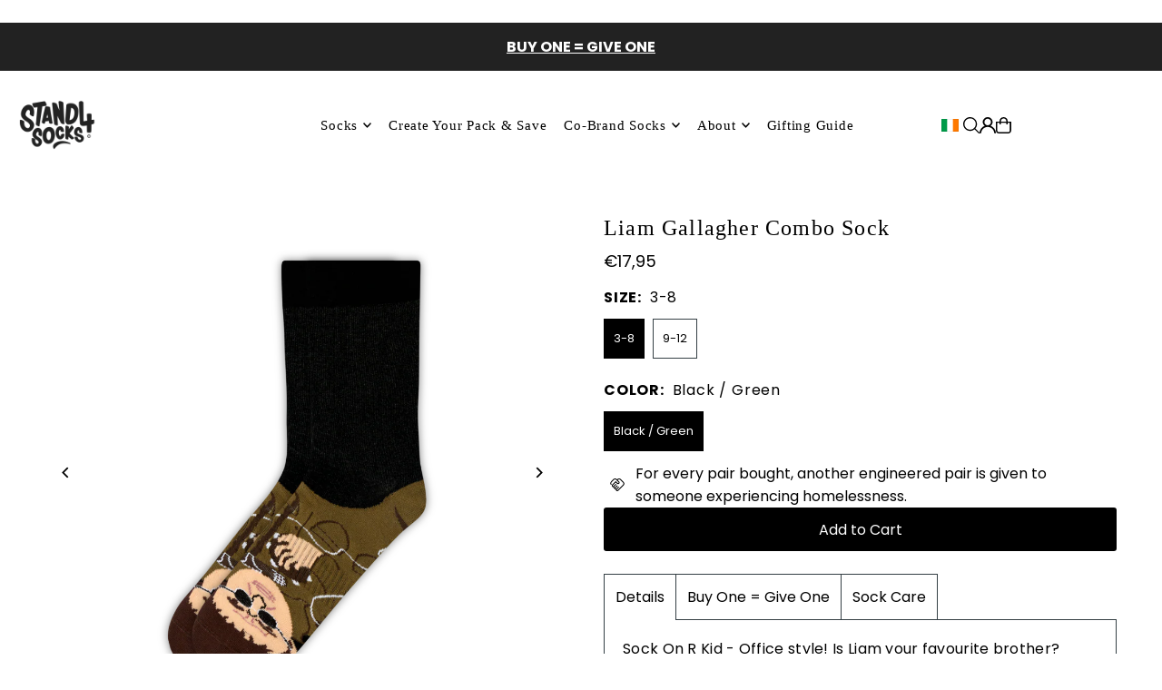

--- FILE ---
content_type: text/html; charset=utf-8
request_url: https://www.stand4socks.com/en-ie/products/liam-gallagher-combo-sock
body_size: 61313
content:















<!DOCTYPE html>
<html class="no-js" lang="en">
<head>
  <meta charset="utf-8" />
  <meta name="viewport" content="width=device-width, initial-scale=1">
  <!-- Establish early connection to external domains -->
  <link rel="preconnect" href="https://cdn.shopify.com" crossorigin>
  <link rel="preconnect" href="https://fonts.shopify.com" crossorigin>
  <link rel="preconnect" href="https://monorail-edge.shopifysvc.com">
  <link rel="preconnect" href="//ajax.googleapis.com" crossorigin /><!-- Preload onDomain stylesheets and script libraries -->
  <link href="//www.stand4socks.com/cdn/shop/t/95/assets/stylesheet.css?v=75399797651988820501764599648" rel="stylesheet" type="text/css" media="all" />
  <link rel="preload" as="font" href="//www.stand4socks.com/cdn/fonts/poppins/poppins_n4.0ba78fa5af9b0e1a374041b3ceaadf0a43b41362.woff2" type="font/woff2" crossorigin>
  <link rel="preload" as="font" href="" type="font/woff2" crossorigin>
  <link rel="preload" as="font" href="" type="font/woff2" crossorigin>
  <link href="//www.stand4socks.com/cdn/shop/t/95/assets/eventemitter3.min.js?v=148202183930229300091764599635" as="script" rel="preload">
  <link href="//www.stand4socks.com/cdn/shop/t/95/assets/vendor-video.js?v=112486824910932804751764599650" as="script" rel="preload">
  <link href="//www.stand4socks.com/cdn/shop/t/95/assets/theme.js?v=71033114294215193111764599649" as="script" rel="preload">


  <link rel="shortcut icon" href="//www.stand4socks.com/cdn/shop/files/black_25585f1e-6a76-48ae-ab11-0ba319545068.png?crop=center&height=32&v=1630563341&width=32" type="image/png" />
  <link rel="canonical" href="https://www.stand4socks.com/en-ie/products/liam-gallagher-combo-sock" />

  <title>Liam Gallagher Combo Sock | Stand4 Socks | Buy One = Give One</title>
  <meta name="description" content="Unique ethical gifting socks that support homeless people. One pair is donated to someone experiencing homeless for every pair sold. Buy One = Give One." />

  <meta property="og:image" content="http://www.stand4socks.com/cdn/shop/products/29_407279ae-cd29-469d-b98b-9c880b71b072.png?v=1665998127">
  <meta property="og:image:secure_url" content="https://www.stand4socks.com/cdn/shop/products/29_407279ae-cd29-469d-b98b-9c880b71b072.png?v=1665998127">
  <meta property="og:image:width" content="1048">
  <meta property="og:image:height" content="1048">

<meta property="og:site_name" content="Stand4 Socks">
<meta property="og:url" content="">
<meta property="og:title" content="">
<meta property="og:type" content="">
<meta property="og:description" content="">

  <meta property="og:price:amount" content="17,95">
  <meta property="og:price:currency" content="EUR">





  <meta name="twitter:site" content="@stand4socks">

<meta name="twitter:title" content="">
<meta name="twitter:description" content="">
<meta name="twitter:domain" content="">

  
 <script type="application/ld+json">
   {
     "@context": "https://schema.org",
     "@type": "Product",
     "id": "liam-gallagher-combo-sock",
     "url": "https:\/\/www.stand4socks.com\/en-ie\/products\/liam-gallagher-combo-sock",
     "image": "\/\/www.stand4socks.com\/cdn\/shop\/products\/29_407279ae-cd29-469d-b98b-9c880b71b072.png?v=1665998127\u0026width=1024",
     "name": "Liam Gallagher Combo Sock",
     "brand": {
        "@type": "Brand",
        "name": "."
      },
     "description": "Sock On R Kid - Office style! Is Liam your favourite brother? Bring him to life with these combed cotton socks, with a black top so you can wear you favourite socks in the office too. With a seamless toe closure and Comfit Arch™, these are bound to be your new comfiest socks.Features: Seam3Toe™ Comfit Arch™ Reinforced Heel \u0026amp; Toe Softer Combed CottonMaterial:62% Combed Cotton 36% Polyamide 2% Elastane","sku": "7421126410611","gtin13": 7421126410611,"offers": [
        
        {
           "@type": "Offer",
           "price" : 17.95,
           "priceCurrency": "EUR",
           "availability": "http://schema.org/InStock",
           "priceValidUntil": "2030-01-01",
           "url": "\/en-ie\/products\/liam-gallagher-combo-sock"
         },
       
        {
           "@type": "Offer",
           "price" : 17.95,
           "priceCurrency": "EUR",
           "availability": "http://schema.org/InStock",
           "priceValidUntil": "2030-01-01",
           "url": "\/en-ie\/products\/liam-gallagher-combo-sock"
         }
       
     ],"aggregateRating": {
      "@type": "AggregateRating",
      "ratingValue": 0,
      "ratingCount": 0
    }}
 </script>


  <style data-shopify>
:root {
    --main-family: Poppins, sans-serif;
    --main-weight: 400;
    --main-style: normal;
    --main-spacing: 0em;
    --nav-family: "New York", Iowan Old Style, Apple Garamond, Baskerville, Times New Roman, Droid Serif, Times, Source Serif Pro, serif, Apple Color Emoji, Segoe UI Emoji, Segoe UI Symbol;
    --nav-weight: 400;
    --nav-style: normal;
    --heading-family: "New York", Iowan Old Style, Apple Garamond, Baskerville, Times New Roman, Droid Serif, Times, Source Serif Pro, serif, Apple Color Emoji, Segoe UI Emoji, Segoe UI Symbol;
    --heading-weight: 400;
    --heading-style: normal;
    --heading-spacing: 0.050em;

    --font-size: 16px;
    --base-font-size: 16px;
    --h1-size: 24px;
    --h2-size: 21px;
    --h3-size: 25px;
    --nav-size: 15px;
    --nav-spacing: 0.050em;
    --font-size-sm: calc(16px - 2px);

    --homepage-scroll-color: #000000;
    --homepage-scroll-background: #fff;
    --pre-scroll-color: #000;
    --pre-scroll-background: #ffffff;

    --secondary-color: rgba(0,0,0,0);
    --background: #ffffff;
    --header-color: #000000;
    --text-color: #000000;
    --sale-color: #c50000;
    --dotted-color: #343f44;
    --button-color: #000;
    --button-hover: #343f44;
    --button-text: #ffffff;
    --secondary-button-color: #000;
    --secondary-button-hover: #343f44;
    --secondary-button-text: #ffffff;
    --new-background: #8ad3b3;
    --new-color: #000;
    --sale-icon-background: #9d0000;
    --sale-icon-color: #ffffff;
    --soldout-background: #000000;
    --soldout-text: #ffffff;
    --custom-background: #000000;
    --custom-color: #fff;
    --fb-share: #2c2c34;
    --tw-share: #2c2c34;
    --pin-share: #2c2c34;
    --footer-background: #343f44;
    --footer-text: #ffffff;
    --footer-button: #000000;
    --footer-button-text: #ffffff;
    --cs1-color: #000;
    --cs1-background: #ffffff;
    --cs2-color: #000;
    --cs2-background: #f5f5f5;
    --cs3-color: #ffffff;
    --cs3-background: #222222;
    --custom-icon-color: var(--text-color);
    --custom-icon-background: var(--background);
    --error-msg-dark: #e81000;
    --error-msg-light: #ffeae8;
    --success-msg-dark: #007f5f;
    --success-msg-light: #e5fff8;
    --free-shipping-bg: #8ad3b3;
    --free-shipping-text: #fff;
    --error-color: #c60808;
    --error-color-light: #fdd0d0;
    --keyboard-focus: #000;
    --focus-border-style: solid;
    --focus-border-weight: 1px;
    --section-padding: 40px;
    --section-title-align: center;
    --section-title-border: 1px;
    --border-width: 100px;
    --grid-column-gap: px;
    --details-align: center;
    --select-arrow-bg: url(//www.stand4socks.com/cdn/shop/t/95/assets/select-arrow.png?v=112595941721225094991764599645);
    --icon-border-color: #e6e6e6;
    --color-filter-size: 25px;
    --disabled-text: #808080;
    --listing-size-color: #666666;

    --upsell-border-color: #f2f2f2;

    --star-active: rgb(0, 0, 0);
    --star-inactive: rgb(204, 204, 204);

    --color-body-text: var(--text-color);
    --color-body: var(--background);
    --color-bg: var(--background);

    --section-background: transparent;
    --section-overlay-color: 0, 0, 0;
    --section-overlay-opacity: 0;
    --placeholder-background: rgba(0, 0, 0, 0.1);
    --placeholder-fill: rgba(0, 0, 0, 0.2);
    --line-item-transform: scale(0.8) translateY(calc(-25px - 0.25em)) translateX(10px);

  }
  @media (max-width: 740px) {
     :root {
       --font-size: calc(16px - (16px * 0.15));
       --nav-size: calc(15px - (15px * 0.15));
       --h1-size: calc(24px - (24px * 0.15));
       --h2-size: calc(21px - (21px * 0.15));
       --h3-size: calc(25px - (25px * 0.15));
     }
   }
</style>


  <link rel="stylesheet" href="//www.stand4socks.com/cdn/shop/t/95/assets/stylesheet.css?v=75399797651988820501764599648" type="text/css">

  <style>
  @font-face {
  font-family: Poppins;
  font-weight: 400;
  font-style: normal;
  font-display: swap;
  src: url("//www.stand4socks.com/cdn/fonts/poppins/poppins_n4.0ba78fa5af9b0e1a374041b3ceaadf0a43b41362.woff2") format("woff2"),
       url("//www.stand4socks.com/cdn/fonts/poppins/poppins_n4.214741a72ff2596839fc9760ee7a770386cf16ca.woff") format("woff");
}

  
  
  @font-face {
  font-family: Poppins;
  font-weight: 700;
  font-style: normal;
  font-display: swap;
  src: url("//www.stand4socks.com/cdn/fonts/poppins/poppins_n7.56758dcf284489feb014a026f3727f2f20a54626.woff2") format("woff2"),
       url("//www.stand4socks.com/cdn/fonts/poppins/poppins_n7.f34f55d9b3d3205d2cd6f64955ff4b36f0cfd8da.woff") format("woff");
}

  @font-face {
  font-family: Poppins;
  font-weight: 400;
  font-style: italic;
  font-display: swap;
  src: url("//www.stand4socks.com/cdn/fonts/poppins/poppins_i4.846ad1e22474f856bd6b81ba4585a60799a9f5d2.woff2") format("woff2"),
       url("//www.stand4socks.com/cdn/fonts/poppins/poppins_i4.56b43284e8b52fc64c1fd271f289a39e8477e9ec.woff") format("woff");
}

  @font-face {
  font-family: Poppins;
  font-weight: 700;
  font-style: italic;
  font-display: swap;
  src: url("//www.stand4socks.com/cdn/fonts/poppins/poppins_i7.42fd71da11e9d101e1e6c7932199f925f9eea42d.woff2") format("woff2"),
       url("//www.stand4socks.com/cdn/fonts/poppins/poppins_i7.ec8499dbd7616004e21155106d13837fff4cf556.woff") format("woff");
}

  </style>
<script> (function(w,d,t,r,u){var f,n,i;w[u]=w[u]||[],f=function(){var o={ti:"25061033", enableAutoSpaTracking: true};o.q=w[u],w[u]=new UET(o),w[u].push("pageLoad")},n=d.createElement(t),n.src=r,n.async=1,n.onload=n.onreadystatechange=function(){var s=this.readyState;s&&s!=="loaded"&&s!=="complete"||(f(),n.onload=n.onreadystatechange=null)},i=d.getElementsByTagName(t)[0],i.parentNode.insertBefore(n,i)})(window,document,"script","//bat.bing.com/bat.js","uetq");


analytics.subscribe("checkout_completed", (event) => {
  uetq = uetq || [];
  uetq.push('event','purchase',
    {
        'revenue_value': event.data.checkout.totalPrice.amount,
      'currency' : event.data.checkout.currencyCode
    });
  
});
</script> 
  
  
  <script>window.performance && window.performance.mark && window.performance.mark('shopify.content_for_header.start');</script><meta name="google-site-verification" content="YSg2dT_4PMRKwi8xaZwfaocCnSFMOaWg-TtKvYyJ1Ss">
<meta id="shopify-digital-wallet" name="shopify-digital-wallet" content="/9586304/digital_wallets/dialog">
<meta name="shopify-checkout-api-token" content="bbbe1bb450e5221c8333cef9ec8f861a">
<meta id="in-context-paypal-metadata" data-shop-id="9586304" data-venmo-supported="false" data-environment="production" data-locale="en_US" data-paypal-v4="true" data-currency="EUR">
<link rel="alternate" hreflang="x-default" href="https://www.stand4socks.com/products/liam-gallagher-combo-sock">
<link rel="alternate" hreflang="en-AU" href="https://www.stand4socks.com/en-au/products/liam-gallagher-combo-sock">
<link rel="alternate" hreflang="en-DE" href="https://www.stand4socks.com/en-de/products/liam-gallagher-combo-sock">
<link rel="alternate" hreflang="en-IE" href="https://www.stand4socks.com/en-ie/products/liam-gallagher-combo-sock">
<link rel="alternate" hreflang="en-FR" href="https://www.stand4socks.com/en-fr/products/liam-gallagher-combo-sock">
<link rel="alternate" type="application/json+oembed" href="https://www.stand4socks.com/en-ie/products/liam-gallagher-combo-sock.oembed">
<script async="async" src="/checkouts/internal/preloads.js?locale=en-IE"></script>
<link rel="preconnect" href="https://shop.app" crossorigin="anonymous">
<script async="async" src="https://shop.app/checkouts/internal/preloads.js?locale=en-IE&shop_id=9586304" crossorigin="anonymous"></script>
<script id="apple-pay-shop-capabilities" type="application/json">{"shopId":9586304,"countryCode":"GB","currencyCode":"EUR","merchantCapabilities":["supports3DS"],"merchantId":"gid:\/\/shopify\/Shop\/9586304","merchantName":"Stand4 Socks","requiredBillingContactFields":["postalAddress","email"],"requiredShippingContactFields":["postalAddress","email"],"shippingType":"shipping","supportedNetworks":["visa","maestro","masterCard","amex","discover","elo"],"total":{"type":"pending","label":"Stand4 Socks","amount":"1.00"},"shopifyPaymentsEnabled":true,"supportsSubscriptions":true}</script>
<script id="shopify-features" type="application/json">{"accessToken":"bbbe1bb450e5221c8333cef9ec8f861a","betas":["rich-media-storefront-analytics"],"domain":"www.stand4socks.com","predictiveSearch":true,"shopId":9586304,"locale":"en"}</script>
<script>var Shopify = Shopify || {};
Shopify.shop = "stand4socks.myshopify.com";
Shopify.locale = "en";
Shopify.currency = {"active":"EUR","rate":"1.1652378"};
Shopify.country = "IE";
Shopify.theme = {"name":"Dec 2025 - Post BFCM","id":188955787638,"schema_name":"Icon","schema_version":"12.1.0","theme_store_id":686,"role":"main"};
Shopify.theme.handle = "null";
Shopify.theme.style = {"id":null,"handle":null};
Shopify.cdnHost = "www.stand4socks.com/cdn";
Shopify.routes = Shopify.routes || {};
Shopify.routes.root = "/en-ie/";</script>
<script type="module">!function(o){(o.Shopify=o.Shopify||{}).modules=!0}(window);</script>
<script>!function(o){function n(){var o=[];function n(){o.push(Array.prototype.slice.apply(arguments))}return n.q=o,n}var t=o.Shopify=o.Shopify||{};t.loadFeatures=n(),t.autoloadFeatures=n()}(window);</script>
<script>
  window.ShopifyPay = window.ShopifyPay || {};
  window.ShopifyPay.apiHost = "shop.app\/pay";
  window.ShopifyPay.redirectState = null;
</script>
<script id="shop-js-analytics" type="application/json">{"pageType":"product"}</script>
<script defer="defer" async type="module" src="//www.stand4socks.com/cdn/shopifycloud/shop-js/modules/v2/client.init-shop-cart-sync_DtuiiIyl.en.esm.js"></script>
<script defer="defer" async type="module" src="//www.stand4socks.com/cdn/shopifycloud/shop-js/modules/v2/chunk.common_CUHEfi5Q.esm.js"></script>
<script type="module">
  await import("//www.stand4socks.com/cdn/shopifycloud/shop-js/modules/v2/client.init-shop-cart-sync_DtuiiIyl.en.esm.js");
await import("//www.stand4socks.com/cdn/shopifycloud/shop-js/modules/v2/chunk.common_CUHEfi5Q.esm.js");

  window.Shopify.SignInWithShop?.initShopCartSync?.({"fedCMEnabled":true,"windoidEnabled":true});

</script>
<script>
  window.Shopify = window.Shopify || {};
  if (!window.Shopify.featureAssets) window.Shopify.featureAssets = {};
  window.Shopify.featureAssets['shop-js'] = {"shop-cart-sync":["modules/v2/client.shop-cart-sync_DFoTY42P.en.esm.js","modules/v2/chunk.common_CUHEfi5Q.esm.js"],"init-fed-cm":["modules/v2/client.init-fed-cm_D2UNy1i2.en.esm.js","modules/v2/chunk.common_CUHEfi5Q.esm.js"],"init-shop-email-lookup-coordinator":["modules/v2/client.init-shop-email-lookup-coordinator_BQEe2rDt.en.esm.js","modules/v2/chunk.common_CUHEfi5Q.esm.js"],"shop-cash-offers":["modules/v2/client.shop-cash-offers_3CTtReFF.en.esm.js","modules/v2/chunk.common_CUHEfi5Q.esm.js","modules/v2/chunk.modal_BewljZkx.esm.js"],"shop-button":["modules/v2/client.shop-button_C6oxCjDL.en.esm.js","modules/v2/chunk.common_CUHEfi5Q.esm.js"],"init-windoid":["modules/v2/client.init-windoid_5pix8xhK.en.esm.js","modules/v2/chunk.common_CUHEfi5Q.esm.js"],"avatar":["modules/v2/client.avatar_BTnouDA3.en.esm.js"],"init-shop-cart-sync":["modules/v2/client.init-shop-cart-sync_DtuiiIyl.en.esm.js","modules/v2/chunk.common_CUHEfi5Q.esm.js"],"shop-toast-manager":["modules/v2/client.shop-toast-manager_BYv_8cH1.en.esm.js","modules/v2/chunk.common_CUHEfi5Q.esm.js"],"pay-button":["modules/v2/client.pay-button_FnF9EIkY.en.esm.js","modules/v2/chunk.common_CUHEfi5Q.esm.js"],"shop-login-button":["modules/v2/client.shop-login-button_CH1KUpOf.en.esm.js","modules/v2/chunk.common_CUHEfi5Q.esm.js","modules/v2/chunk.modal_BewljZkx.esm.js"],"init-customer-accounts-sign-up":["modules/v2/client.init-customer-accounts-sign-up_aj7QGgYS.en.esm.js","modules/v2/client.shop-login-button_CH1KUpOf.en.esm.js","modules/v2/chunk.common_CUHEfi5Q.esm.js","modules/v2/chunk.modal_BewljZkx.esm.js"],"init-shop-for-new-customer-accounts":["modules/v2/client.init-shop-for-new-customer-accounts_NbnYRf_7.en.esm.js","modules/v2/client.shop-login-button_CH1KUpOf.en.esm.js","modules/v2/chunk.common_CUHEfi5Q.esm.js","modules/v2/chunk.modal_BewljZkx.esm.js"],"init-customer-accounts":["modules/v2/client.init-customer-accounts_ppedhqCH.en.esm.js","modules/v2/client.shop-login-button_CH1KUpOf.en.esm.js","modules/v2/chunk.common_CUHEfi5Q.esm.js","modules/v2/chunk.modal_BewljZkx.esm.js"],"shop-follow-button":["modules/v2/client.shop-follow-button_CMIBBa6u.en.esm.js","modules/v2/chunk.common_CUHEfi5Q.esm.js","modules/v2/chunk.modal_BewljZkx.esm.js"],"lead-capture":["modules/v2/client.lead-capture_But0hIyf.en.esm.js","modules/v2/chunk.common_CUHEfi5Q.esm.js","modules/v2/chunk.modal_BewljZkx.esm.js"],"checkout-modal":["modules/v2/client.checkout-modal_BBxc70dQ.en.esm.js","modules/v2/chunk.common_CUHEfi5Q.esm.js","modules/v2/chunk.modal_BewljZkx.esm.js"],"shop-login":["modules/v2/client.shop-login_hM3Q17Kl.en.esm.js","modules/v2/chunk.common_CUHEfi5Q.esm.js","modules/v2/chunk.modal_BewljZkx.esm.js"],"payment-terms":["modules/v2/client.payment-terms_CAtGlQYS.en.esm.js","modules/v2/chunk.common_CUHEfi5Q.esm.js","modules/v2/chunk.modal_BewljZkx.esm.js"]};
</script>
<script>(function() {
  var isLoaded = false;
  function asyncLoad() {
    if (isLoaded) return;
    isLoaded = true;
    var urls = ["https:\/\/ecommplugins-scripts.trustpilot.com\/v2.1\/js\/header.min.js?settings=eyJrZXkiOiJpbnN6dGR6SDk3VEtFVzZUIiwicyI6InNrdSJ9\u0026shop=stand4socks.myshopify.com","https:\/\/ecommplugins-trustboxsettings.trustpilot.com\/stand4socks.myshopify.com.js?settings=1762466451867\u0026shop=stand4socks.myshopify.com","https:\/\/widget.trustpilot.com\/bootstrap\/v5\/tp.widget.sync.bootstrap.min.js?shop=stand4socks.myshopify.com","https:\/\/shy.elfsight.com\/p\/platform.js?shop=stand4socks.myshopify.com","https:\/\/live.bb.eight-cdn.com\/script.js?shop=stand4socks.myshopify.com","https:\/\/feed.omegacommerce.com\/js\/init.js?shop=stand4socks.myshopify.com","https:\/\/reconvert-cdn.com\/assets\/js\/store_reconvert_node.js?v=2\u0026scid=Mjc5M2JkNDkwOWFhNDRjYzBjNDNiZWE0ZjJhYThhMGEuODJmZDdjN2M2N2JkZWM3NTM2MmYzNjQ3OWZiOTI0MDU=\u0026shop=stand4socks.myshopify.com","https:\/\/na.shgcdn3.com\/pixel-collector.js?shop=stand4socks.myshopify.com","https:\/\/ecommplugins-scripts.trustpilot.com\/v2.1\/js\/success.min.js?settings=eyJrZXkiOiJpbnN6dGR6SDk3VEtFVzZUIiwicyI6InNrdSIsInQiOlsib3JkZXJzL2Z1bGZpbGxlZCJdLCJ2IjoiIiwiYSI6IlNob3BpZnktMjAyMC0wMSJ9\u0026shop=stand4socks.myshopify.com"];
    for (var i = 0; i < urls.length; i++) {
      var s = document.createElement('script');
      s.type = 'text/javascript';
      s.async = true;
      s.src = urls[i];
      var x = document.getElementsByTagName('script')[0];
      x.parentNode.insertBefore(s, x);
    }
  };
  if(window.attachEvent) {
    window.attachEvent('onload', asyncLoad);
  } else {
    window.addEventListener('load', asyncLoad, false);
  }
})();</script>
<script id="__st">var __st={"a":9586304,"offset":0,"reqid":"3e239a4a-a816-41c6-a3f2-1fb120329888-1766245406","pageurl":"www.stand4socks.com\/en-ie\/products\/liam-gallagher-combo-sock","u":"67466f2be798","p":"product","rtyp":"product","rid":7748278976764};</script>
<script>window.ShopifyPaypalV4VisibilityTracking = true;</script>
<script id="captcha-bootstrap">!function(){'use strict';const t='contact',e='account',n='new_comment',o=[[t,t],['blogs',n],['comments',n],[t,'customer']],c=[[e,'customer_login'],[e,'guest_login'],[e,'recover_customer_password'],[e,'create_customer']],r=t=>t.map((([t,e])=>`form[action*='/${t}']:not([data-nocaptcha='true']) input[name='form_type'][value='${e}']`)).join(','),a=t=>()=>t?[...document.querySelectorAll(t)].map((t=>t.form)):[];function s(){const t=[...o],e=r(t);return a(e)}const i='password',u='form_key',d=['recaptcha-v3-token','g-recaptcha-response','h-captcha-response',i],f=()=>{try{return window.sessionStorage}catch{return}},m='__shopify_v',_=t=>t.elements[u];function p(t,e,n=!1){try{const o=window.sessionStorage,c=JSON.parse(o.getItem(e)),{data:r}=function(t){const{data:e,action:n}=t;return t[m]||n?{data:e,action:n}:{data:t,action:n}}(c);for(const[e,n]of Object.entries(r))t.elements[e]&&(t.elements[e].value=n);n&&o.removeItem(e)}catch(o){console.error('form repopulation failed',{error:o})}}const l='form_type',E='cptcha';function T(t){t.dataset[E]=!0}const w=window,h=w.document,L='Shopify',v='ce_forms',y='captcha';let A=!1;((t,e)=>{const n=(g='f06e6c50-85a8-45c8-87d0-21a2b65856fe',I='https://cdn.shopify.com/shopifycloud/storefront-forms-hcaptcha/ce_storefront_forms_captcha_hcaptcha.v1.5.2.iife.js',D={infoText:'Protected by hCaptcha',privacyText:'Privacy',termsText:'Terms'},(t,e,n)=>{const o=w[L][v],c=o.bindForm;if(c)return c(t,g,e,D).then(n);var r;o.q.push([[t,g,e,D],n]),r=I,A||(h.body.append(Object.assign(h.createElement('script'),{id:'captcha-provider',async:!0,src:r})),A=!0)});var g,I,D;w[L]=w[L]||{},w[L][v]=w[L][v]||{},w[L][v].q=[],w[L][y]=w[L][y]||{},w[L][y].protect=function(t,e){n(t,void 0,e),T(t)},Object.freeze(w[L][y]),function(t,e,n,w,h,L){const[v,y,A,g]=function(t,e,n){const i=e?o:[],u=t?c:[],d=[...i,...u],f=r(d),m=r(i),_=r(d.filter((([t,e])=>n.includes(e))));return[a(f),a(m),a(_),s()]}(w,h,L),I=t=>{const e=t.target;return e instanceof HTMLFormElement?e:e&&e.form},D=t=>v().includes(t);t.addEventListener('submit',(t=>{const e=I(t);if(!e)return;const n=D(e)&&!e.dataset.hcaptchaBound&&!e.dataset.recaptchaBound,o=_(e),c=g().includes(e)&&(!o||!o.value);(n||c)&&t.preventDefault(),c&&!n&&(function(t){try{if(!f())return;!function(t){const e=f();if(!e)return;const n=_(t);if(!n)return;const o=n.value;o&&e.removeItem(o)}(t);const e=Array.from(Array(32),(()=>Math.random().toString(36)[2])).join('');!function(t,e){_(t)||t.append(Object.assign(document.createElement('input'),{type:'hidden',name:u})),t.elements[u].value=e}(t,e),function(t,e){const n=f();if(!n)return;const o=[...t.querySelectorAll(`input[type='${i}']`)].map((({name:t})=>t)),c=[...d,...o],r={};for(const[a,s]of new FormData(t).entries())c.includes(a)||(r[a]=s);n.setItem(e,JSON.stringify({[m]:1,action:t.action,data:r}))}(t,e)}catch(e){console.error('failed to persist form',e)}}(e),e.submit())}));const S=(t,e)=>{t&&!t.dataset[E]&&(n(t,e.some((e=>e===t))),T(t))};for(const o of['focusin','change'])t.addEventListener(o,(t=>{const e=I(t);D(e)&&S(e,y())}));const B=e.get('form_key'),M=e.get(l),P=B&&M;t.addEventListener('DOMContentLoaded',(()=>{const t=y();if(P)for(const e of t)e.elements[l].value===M&&p(e,B);[...new Set([...A(),...v().filter((t=>'true'===t.dataset.shopifyCaptcha))])].forEach((e=>S(e,t)))}))}(h,new URLSearchParams(w.location.search),n,t,e,['guest_login'])})(!0,!0)}();</script>
<script integrity="sha256-4kQ18oKyAcykRKYeNunJcIwy7WH5gtpwJnB7kiuLZ1E=" data-source-attribution="shopify.loadfeatures" defer="defer" src="//www.stand4socks.com/cdn/shopifycloud/storefront/assets/storefront/load_feature-a0a9edcb.js" crossorigin="anonymous"></script>
<script crossorigin="anonymous" defer="defer" src="//www.stand4socks.com/cdn/shopifycloud/storefront/assets/shopify_pay/storefront-65b4c6d7.js?v=20250812"></script>
<script data-source-attribution="shopify.dynamic_checkout.dynamic.init">var Shopify=Shopify||{};Shopify.PaymentButton=Shopify.PaymentButton||{isStorefrontPortableWallets:!0,init:function(){window.Shopify.PaymentButton.init=function(){};var t=document.createElement("script");t.src="https://www.stand4socks.com/cdn/shopifycloud/portable-wallets/latest/portable-wallets.en.js",t.type="module",document.head.appendChild(t)}};
</script>
<script data-source-attribution="shopify.dynamic_checkout.buyer_consent">
  function portableWalletsHideBuyerConsent(e){var t=document.getElementById("shopify-buyer-consent"),n=document.getElementById("shopify-subscription-policy-button");t&&n&&(t.classList.add("hidden"),t.setAttribute("aria-hidden","true"),n.removeEventListener("click",e))}function portableWalletsShowBuyerConsent(e){var t=document.getElementById("shopify-buyer-consent"),n=document.getElementById("shopify-subscription-policy-button");t&&n&&(t.classList.remove("hidden"),t.removeAttribute("aria-hidden"),n.addEventListener("click",e))}window.Shopify?.PaymentButton&&(window.Shopify.PaymentButton.hideBuyerConsent=portableWalletsHideBuyerConsent,window.Shopify.PaymentButton.showBuyerConsent=portableWalletsShowBuyerConsent);
</script>
<script data-source-attribution="shopify.dynamic_checkout.cart.bootstrap">document.addEventListener("DOMContentLoaded",(function(){function t(){return document.querySelector("shopify-accelerated-checkout-cart, shopify-accelerated-checkout")}if(t())Shopify.PaymentButton.init();else{new MutationObserver((function(e,n){t()&&(Shopify.PaymentButton.init(),n.disconnect())})).observe(document.body,{childList:!0,subtree:!0})}}));
</script>
<script id='scb4127' type='text/javascript' async='' src='https://www.stand4socks.com/cdn/shopifycloud/privacy-banner/storefront-banner.js'></script><link id="shopify-accelerated-checkout-styles" rel="stylesheet" media="screen" href="https://www.stand4socks.com/cdn/shopifycloud/portable-wallets/latest/accelerated-checkout-backwards-compat.css" crossorigin="anonymous">
<style id="shopify-accelerated-checkout-cart">
        #shopify-buyer-consent {
  margin-top: 1em;
  display: inline-block;
  width: 100%;
}

#shopify-buyer-consent.hidden {
  display: none;
}

#shopify-subscription-policy-button {
  background: none;
  border: none;
  padding: 0;
  text-decoration: underline;
  font-size: inherit;
  cursor: pointer;
}

#shopify-subscription-policy-button::before {
  box-shadow: none;
}

      </style>

<script>window.performance && window.performance.mark && window.performance.mark('shopify.content_for_header.end');</script>
  





  <script type="text/javascript">
    
      window.__shgMoneyFormat = window.__shgMoneyFormat || {"AUD":{"currency":"AUD","currency_symbol":"$","currency_symbol_location":"left","decimal_places":2,"decimal_separator":".","thousands_separator":","},"CAD":{"currency":"CAD","currency_symbol":"$","currency_symbol_location":"left","decimal_places":2,"decimal_separator":".","thousands_separator":","},"DKK":{"currency":"DKK","currency_symbol":"kr.","currency_symbol_location":"left","decimal_places":2,"decimal_separator":".","thousands_separator":","},"EUR":{"currency":"EUR","currency_symbol":"€","currency_symbol_location":"left","decimal_places":2,"decimal_separator":".","thousands_separator":","},"GBP":{"currency":"GBP","currency_symbol":"£","currency_symbol_location":"left","decimal_places":2,"decimal_separator":".","thousands_separator":","},"NZD":{"currency":"NZD","currency_symbol":"$","currency_symbol_location":"left","decimal_places":2,"decimal_separator":".","thousands_separator":","},"SEK":{"currency":"SEK","currency_symbol":"kr","currency_symbol_location":"left","decimal_places":2,"decimal_separator":".","thousands_separator":","},"USD":{"currency":"USD","currency_symbol":"$","currency_symbol_location":"left","decimal_places":2,"decimal_separator":".","thousands_separator":","}};
    
    window.__shgCurrentCurrencyCode = window.__shgCurrentCurrencyCode || {
      currency: "EUR",
      currency_symbol: "€",
      decimal_separator: ".",
      thousands_separator: ",",
      decimal_places: 2,
      currency_symbol_location: "left"
    };
  </script>



<meta name="msvalidate.01" content="3248408D31D42B503BF095C90E9FCD66" />
  

<script type="text/javascript">
  
    window.SHG_CUSTOMER = null;
  
</script>







<!-- BEGIN app block: shopify://apps/bundle-builder-kitenzo/blocks/bundle-page-redirect/78802baf-205d-4d1d-908c-fae911f24e36 -->


<!-- END app block --><!-- BEGIN app block: shopify://apps/triplewhale/blocks/triple_pixel_snippet/483d496b-3f1a-4609-aea7-8eee3b6b7a2a --><link rel='preconnect dns-prefetch' href='https://api.config-security.com/' crossorigin />
<link rel='preconnect dns-prefetch' href='https://conf.config-security.com/' crossorigin />
<script>
/* >> TriplePixel :: start*/
window.TriplePixelData={TripleName:"stand4socks.myshopify.com",ver:"2.16",plat:"SHOPIFY",isHeadless:false,src:'SHOPIFY_EXT',product:{id:"7748278976764",name:`Liam Gallagher Combo Sock`,price:"17,95",variant:"43488267010300"},search:"",collection:"",cart:"drawer",template:"product",curr:"EUR" || "GBP"},function(W,H,A,L,E,_,B,N){function O(U,T,P,H,R){void 0===R&&(R=!1),H=new XMLHttpRequest,P?(H.open("POST",U,!0),H.setRequestHeader("Content-Type","text/plain")):H.open("GET",U,!0),H.send(JSON.stringify(P||{})),H.onreadystatechange=function(){4===H.readyState&&200===H.status?(R=H.responseText,U.includes("/first")?eval(R):P||(N[B]=R)):(299<H.status||H.status<200)&&T&&!R&&(R=!0,O(U,T-1,P))}}if(N=window,!N[H+"sn"]){N[H+"sn"]=1,L=function(){return Date.now().toString(36)+"_"+Math.random().toString(36)};try{A.setItem(H,1+(0|A.getItem(H)||0)),(E=JSON.parse(A.getItem(H+"U")||"[]")).push({u:location.href,r:document.referrer,t:Date.now(),id:L()}),A.setItem(H+"U",JSON.stringify(E))}catch(e){}var i,m,p;A.getItem('"!nC`')||(_=A,A=N,A[H]||(E=A[H]=function(t,e,i){return void 0===i&&(i=[]),"State"==t?E.s:(W=L(),(E._q=E._q||[]).push([W,t,e].concat(i)),W)},E.s="Installed",E._q=[],E.ch=W,B="configSecurityConfModel",N[B]=1,O("https://conf.config-security.com/model",5),i=L(),m=A[atob("c2NyZWVu")],_.setItem("di_pmt_wt",i),p={id:i,action:"profile",avatar:_.getItem("auth-security_rand_salt_"),time:m[atob("d2lkdGg=")]+":"+m[atob("aGVpZ2h0")],host:A.TriplePixelData.TripleName,plat:A.TriplePixelData.plat,url:window.location.href.slice(0,500),ref:document.referrer,ver:A.TriplePixelData.ver},O("https://api.config-security.com/event",5,p),O("https://api.config-security.com/first?host=".concat(p.host,"&plat=").concat(p.plat),5)))}}("","TriplePixel",localStorage);
/* << TriplePixel :: end*/
</script>



<!-- END app block --><!-- BEGIN app block: shopify://apps/drip-email-marketing-popup/blocks/drip_shopify_snippet/0c4de56d-b2fa-4621-acea-6293bc16aba8 --><!-- Drip -->
<script type="text/javascript">
  var _dcq = _dcq || [];
  var _dcs = _dcs || {};

  (function() {
    var dc = document.createElement('script');

    dc.type = 'text/javascript'; dc.async = true;
    
      dc.src = 'https://tag.getdrip.com/8990743.js';
    
    var s = document.getElementsByTagName('script')[0];
    s.parentNode.insertBefore(dc, s);
  })();

  
    _dcq.push(['recordProductView', {"id":7748278976764,"title":"Liam Gallagher Combo Sock","handle":"liam-gallagher-combo-sock","description":"\u003cspan data-sheets-value='{\"1\":2,\"2\":\"...And on the sixth day, God created MANchester. The city that Stand4 Socks is based in, represent Manchester in these socks adorned with iconic Mancunian sayings, landmarks and icons. The comfort of this pair is only amplified by our ultra soft combed cotton material and seamless toe closure.\\n\\nFeatures:\\n\\nSeam3Toe™ \\nComfit Arch™ \\nReinforced Heel \u0026amp; Toe\\nSofter Combed Cotton\\n\\nMaterial:\\n\\n78% Combed Cotton \\n20% Polyamide\\n2% Elastane\"}' data-sheets-userformat='{\"2\":15295,\"3\":{\"1\":0},\"4\":{\"1\":2,\"2\":14281427},\"5\":{\"1\":[{\"1\":2,\"2\":0,\"5\":{\"1\":2,\"2\":0}},{\"1\":0,\"2\":0,\"3\":3},{\"1\":1,\"2\":0,\"4\":1}]},\"6\":{\"1\":[{\"1\":2,\"2\":0,\"5\":{\"1\":2,\"2\":0}},{\"1\":0,\"2\":0,\"3\":3},{\"1\":1,\"2\":0,\"4\":1}]},\"7\":{\"1\":[{\"1\":2,\"2\":0,\"5\":{\"1\":2,\"2\":0}},{\"1\":0,\"2\":0,\"3\":3},{\"1\":1,\"2\":0,\"4\":1}]},\"8\":{\"1\":[{\"1\":2,\"2\":0,\"5\":{\"1\":2,\"2\":0}},{\"1\":0,\"2\":0,\"3\":3},{\"1\":1,\"2\":0,\"4\":1}]},\"10\":0,\"11\":4,\"12\":0,\"14\":{\"1\":2,\"2\":0},\"15\":\"\\\"Helvetica Neue\\\"\",\"16\":9}' data-mce-fragment=\"1\"\u003eSock On R Kid - Office style! Is Liam your favourite brother? Bring him to life with these combed cotton socks, with a black top so you can wear you favourite socks in the office too. With a seamless toe closure and Comfit Arch™, these are bound to be your new comfiest socks.\u003cbr data-mce-fragment=\"1\"\u003e\u003cbr data-mce-fragment=\"1\"\u003e\u003cstrong\u003eFeatures:\u003c\/strong\u003e\u003cbr data-mce-fragment=\"1\"\u003e\u003c\/span\u003e\u003cbr\u003e\u003cimg src=\"https:\/\/cdn.shopify.com\/s\/files\/1\/0958\/6304\/files\/Seam3toe_50x50.png?v=1628852287\" alt=\"Seam3toe\"\u003e \u003cspan\u003eSeam3Toe™\u003c\/span\u003e\u003cbr\u003e\u003cimg src=\"https:\/\/cdn.shopify.com\/s\/files\/1\/0958\/6304\/files\/Comfit_Arch_50x50.png?v=1628852317\" alt=\"Comfit Arch\"\u003e \u003cspan\u003eComfit Arch\u003c\/span\u003e™\u003cbr\u003e\u003cimg alt=\"Reinforced Heel \u0026amp; Toe\" src=\"https:\/\/cdn.shopify.com\/s\/files\/1\/0958\/6304\/files\/Reinforced_Heel_50x50.png?v=1628852404\" data-mce-fragment=\"1\" data-mce-src=\"https:\/\/cdn.shopify.com\/s\/files\/1\/0958\/6304\/files\/Reinforced_Heel_50x50.png?v=1628852404\"\u003e Reinforced Heel \u0026amp; Toe\u003cbr\u003e\u003cimg alt=\"Softer Combed Cotton\" src=\"https:\/\/cdn.shopify.com\/s\/files\/1\/0958\/6304\/files\/Softer_Combed_Cotton_8ef665c9-4206-4e15-accc-97be219b72b8_50x50.png?v=1628852571\" data-mce-fragment=\"1\" data-mce-src=\"https:\/\/cdn.shopify.com\/s\/files\/1\/0958\/6304\/files\/Softer_Combed_Cotton_8ef665c9-4206-4e15-accc-97be219b72b8_50x50.png?v=1628852571\"\u003e Softer Combed Cotton\u003cbr\u003e\u003cspan data-sheets-value='{\"1\":2,\"2\":\"...And on the sixth day, God created MANchester. The city that Stand4 Socks is based in, represent Manchester in these socks adorned with iconic Mancunian sayings, landmarks and icons. The comfort of this pair is only amplified by our ultra soft combed cotton material and seamless toe closure.\\n\\nFeatures:\\n\\nSeam3Toe™ \\nComfit Arch™ \\nReinforced Heel \u0026amp; Toe\\nSofter Combed Cotton\\n\\nMaterial:\\n\\n78% Combed Cotton \\n20% Polyamide\\n2% Elastane\"}' data-sheets-userformat='{\"2\":15295,\"3\":{\"1\":0},\"4\":{\"1\":2,\"2\":14281427},\"5\":{\"1\":[{\"1\":2,\"2\":0,\"5\":{\"1\":2,\"2\":0}},{\"1\":0,\"2\":0,\"3\":3},{\"1\":1,\"2\":0,\"4\":1}]},\"6\":{\"1\":[{\"1\":2,\"2\":0,\"5\":{\"1\":2,\"2\":0}},{\"1\":0,\"2\":0,\"3\":3},{\"1\":1,\"2\":0,\"4\":1}]},\"7\":{\"1\":[{\"1\":2,\"2\":0,\"5\":{\"1\":2,\"2\":0}},{\"1\":0,\"2\":0,\"3\":3},{\"1\":1,\"2\":0,\"4\":1}]},\"8\":{\"1\":[{\"1\":2,\"2\":0,\"5\":{\"1\":2,\"2\":0}},{\"1\":0,\"2\":0,\"3\":3},{\"1\":1,\"2\":0,\"4\":1}]},\"10\":0,\"11\":4,\"12\":0,\"14\":{\"1\":2,\"2\":0},\"15\":\"\\\"Helvetica Neue\\\"\",\"16\":9}' data-mce-fragment=\"1\"\u003e\u003cbr data-mce-fragment=\"1\"\u003e\u003cstrong\u003eMaterial:\u003c\/strong\u003e\u003cbr data-mce-fragment=\"1\"\u003e\u003cbr data-mce-fragment=\"1\"\u003e62% Combed Cotton \u003c\/span\u003e\u003cbr\u003e\u003cspan data-sheets-value='{\"1\":2,\"2\":\"...And on the sixth day, God created MANchester. The city that Stand4 Socks is based in, represent Manchester in these socks adorned with iconic Mancunian sayings, landmarks and icons. The comfort of this pair is only amplified by our ultra soft combed cotton material and seamless toe closure.\\n\\nFeatures:\\n\\nSeam3Toe™ \\nComfit Arch™ \\nReinforced Heel \u0026amp; Toe\\nSofter Combed Cotton\\n\\nMaterial:\\n\\n78% Combed Cotton \\n20% Polyamide\\n2% Elastane\"}' data-sheets-userformat='{\"2\":15295,\"3\":{\"1\":0},\"4\":{\"1\":2,\"2\":14281427},\"5\":{\"1\":[{\"1\":2,\"2\":0,\"5\":{\"1\":2,\"2\":0}},{\"1\":0,\"2\":0,\"3\":3},{\"1\":1,\"2\":0,\"4\":1}]},\"6\":{\"1\":[{\"1\":2,\"2\":0,\"5\":{\"1\":2,\"2\":0}},{\"1\":0,\"2\":0,\"3\":3},{\"1\":1,\"2\":0,\"4\":1}]},\"7\":{\"1\":[{\"1\":2,\"2\":0,\"5\":{\"1\":2,\"2\":0}},{\"1\":0,\"2\":0,\"3\":3},{\"1\":1,\"2\":0,\"4\":1}]},\"8\":{\"1\":[{\"1\":2,\"2\":0,\"5\":{\"1\":2,\"2\":0}},{\"1\":0,\"2\":0,\"3\":3},{\"1\":1,\"2\":0,\"4\":1}]},\"10\":0,\"11\":4,\"12\":0,\"14\":{\"1\":2,\"2\":0},\"15\":\"\\\"Helvetica Neue\\\"\",\"16\":9}' data-mce-fragment=\"1\"\u003e36% Polyamide \u003c\/span\u003e\u003cbr\u003e\u003cspan data-sheets-value='{\"1\":2,\"2\":\"...And on the sixth day, God created MANchester. The city that Stand4 Socks is based in, represent Manchester in these socks adorned with iconic Mancunian sayings, landmarks and icons. The comfort of this pair is only amplified by our ultra soft combed cotton material and seamless toe closure.\\n\\nFeatures:\\n\\nSeam3Toe™ \\nComfit Arch™ \\nReinforced Heel \u0026amp; Toe\\nSofter Combed Cotton\\n\\nMaterial:\\n\\n78% Combed Cotton \\n20% Polyamide\\n2% Elastane\"}' data-sheets-userformat='{\"2\":15295,\"3\":{\"1\":0},\"4\":{\"1\":2,\"2\":14281427},\"5\":{\"1\":[{\"1\":2,\"2\":0,\"5\":{\"1\":2,\"2\":0}},{\"1\":0,\"2\":0,\"3\":3},{\"1\":1,\"2\":0,\"4\":1}]},\"6\":{\"1\":[{\"1\":2,\"2\":0,\"5\":{\"1\":2,\"2\":0}},{\"1\":0,\"2\":0,\"3\":3},{\"1\":1,\"2\":0,\"4\":1}]},\"7\":{\"1\":[{\"1\":2,\"2\":0,\"5\":{\"1\":2,\"2\":0}},{\"1\":0,\"2\":0,\"3\":3},{\"1\":1,\"2\":0,\"4\":1}]},\"8\":{\"1\":[{\"1\":2,\"2\":0,\"5\":{\"1\":2,\"2\":0}},{\"1\":0,\"2\":0,\"3\":3},{\"1\":1,\"2\":0,\"4\":1}]},\"10\":0,\"11\":4,\"12\":0,\"14\":{\"1\":2,\"2\":0},\"15\":\"\\\"Helvetica Neue\\\"\",\"16\":9}' data-mce-fragment=\"1\"\u003e2% Elastane\u003cbr\u003e\u003c\/span\u003e","published_at":"2022-10-17T10:15:42+01:00","created_at":"2022-06-24T09:25:06+01:00","vendor":".","type":"Socks","tags":["calf","cotton","Famous Feet","homeless","Liam","limited edition","men","unisex","white","women"],"price":1795,"price_min":1795,"price_max":1795,"available":true,"price_varies":false,"compare_at_price":null,"compare_at_price_min":0,"compare_at_price_max":0,"compare_at_price_varies":false,"variants":[{"id":43488267010300,"title":"3-8 \/ Black \/ Green","option1":"3-8","option2":"Black \/ Green","option3":null,"sku":"7421126410611","requires_shipping":true,"taxable":true,"featured_image":null,"available":true,"name":"Liam Gallagher Combo Sock - 3-8 \/ Black \/ Green","public_title":"3-8 \/ Black \/ Green","options":["3-8","Black \/ Green"],"price":1795,"weight":45,"compare_at_price":null,"inventory_quantity":30,"inventory_management":"shopify","inventory_policy":"deny","barcode":"7421126410611","requires_selling_plan":false,"selling_plan_allocations":[]},{"id":43488267043068,"title":"9-12 \/ Black \/ Green","option1":"9-12","option2":"Black \/ Green","option3":null,"sku":"7421123752042","requires_shipping":true,"taxable":true,"featured_image":null,"available":true,"name":"Liam Gallagher Combo Sock - 9-12 \/ Black \/ Green","public_title":"9-12 \/ Black \/ Green","options":["9-12","Black \/ Green"],"price":1795,"weight":45,"compare_at_price":null,"inventory_quantity":38,"inventory_management":"shopify","inventory_policy":"deny","barcode":"7421123752042","requires_selling_plan":false,"selling_plan_allocations":[]}],"images":["\/\/www.stand4socks.com\/cdn\/shop\/products\/29_407279ae-cd29-469d-b98b-9c880b71b072.png?v=1665998127","\/\/www.stand4socks.com\/cdn\/shop\/products\/LiamCombo.jpg?v=1669467572","\/\/www.stand4socks.com\/cdn\/shop\/files\/Liam_Squares_-_1080_x_1080_-_Dec_2025.jpg?v=1765527641","\/\/www.stand4socks.com\/cdn\/shop\/products\/Untitleddesign_18.png?v=1765527641","\/\/www.stand4socks.com\/cdn\/shop\/products\/HandHoldingFestive_16.png?v=1765527641"],"featured_image":"\/\/www.stand4socks.com\/cdn\/shop\/products\/29_407279ae-cd29-469d-b98b-9c880b71b072.png?v=1665998127","options":["Size","Color"],"media":[{"alt":null,"id":31052369625340,"position":1,"preview_image":{"aspect_ratio":1.0,"height":1048,"width":1048,"src":"\/\/www.stand4socks.com\/cdn\/shop\/products\/29_407279ae-cd29-469d-b98b-9c880b71b072.png?v=1665998127"},"aspect_ratio":1.0,"height":1048,"media_type":"image","src":"\/\/www.stand4socks.com\/cdn\/shop\/products\/29_407279ae-cd29-469d-b98b-9c880b71b072.png?v=1665998127","width":1048},{"alt":null,"id":31253756182780,"position":2,"preview_image":{"aspect_ratio":1.0,"height":1080,"width":1080,"src":"\/\/www.stand4socks.com\/cdn\/shop\/products\/LiamCombo.jpg?v=1669467572"},"aspect_ratio":1.0,"height":1080,"media_type":"image","src":"\/\/www.stand4socks.com\/cdn\/shop\/products\/LiamCombo.jpg?v=1669467572","width":1080},{"alt":null,"id":68000672579958,"position":3,"preview_image":{"aspect_ratio":1.0,"height":1080,"width":1080,"src":"\/\/www.stand4socks.com\/cdn\/shop\/files\/Liam_Squares_-_1080_x_1080_-_Dec_2025.jpg?v=1765527641"},"aspect_ratio":1.0,"height":1080,"media_type":"image","src":"\/\/www.stand4socks.com\/cdn\/shop\/files\/Liam_Squares_-_1080_x_1080_-_Dec_2025.jpg?v=1765527641","width":1080},{"alt":null,"id":31052368216316,"position":4,"preview_image":{"aspect_ratio":1.0,"height":1080,"width":1080,"src":"\/\/www.stand4socks.com\/cdn\/shop\/products\/Untitleddesign_18.png?v=1765527641"},"aspect_ratio":1.0,"height":1080,"media_type":"image","src":"\/\/www.stand4socks.com\/cdn\/shop\/products\/Untitleddesign_18.png?v=1765527641","width":1080},{"alt":null,"id":31313118626044,"position":5,"preview_image":{"aspect_ratio":1.0,"height":1080,"width":1080,"src":"\/\/www.stand4socks.com\/cdn\/shop\/products\/HandHoldingFestive_16.png?v=1765527641"},"aspect_ratio":1.0,"height":1080,"media_type":"image","src":"\/\/www.stand4socks.com\/cdn\/shop\/products\/HandHoldingFestive_16.png?v=1765527641","width":1080}],"requires_selling_plan":false,"selling_plan_groups":[],"content":"\u003cspan data-sheets-value='{\"1\":2,\"2\":\"...And on the sixth day, God created MANchester. The city that Stand4 Socks is based in, represent Manchester in these socks adorned with iconic Mancunian sayings, landmarks and icons. The comfort of this pair is only amplified by our ultra soft combed cotton material and seamless toe closure.\\n\\nFeatures:\\n\\nSeam3Toe™ \\nComfit Arch™ \\nReinforced Heel \u0026amp; Toe\\nSofter Combed Cotton\\n\\nMaterial:\\n\\n78% Combed Cotton \\n20% Polyamide\\n2% Elastane\"}' data-sheets-userformat='{\"2\":15295,\"3\":{\"1\":0},\"4\":{\"1\":2,\"2\":14281427},\"5\":{\"1\":[{\"1\":2,\"2\":0,\"5\":{\"1\":2,\"2\":0}},{\"1\":0,\"2\":0,\"3\":3},{\"1\":1,\"2\":0,\"4\":1}]},\"6\":{\"1\":[{\"1\":2,\"2\":0,\"5\":{\"1\":2,\"2\":0}},{\"1\":0,\"2\":0,\"3\":3},{\"1\":1,\"2\":0,\"4\":1}]},\"7\":{\"1\":[{\"1\":2,\"2\":0,\"5\":{\"1\":2,\"2\":0}},{\"1\":0,\"2\":0,\"3\":3},{\"1\":1,\"2\":0,\"4\":1}]},\"8\":{\"1\":[{\"1\":2,\"2\":0,\"5\":{\"1\":2,\"2\":0}},{\"1\":0,\"2\":0,\"3\":3},{\"1\":1,\"2\":0,\"4\":1}]},\"10\":0,\"11\":4,\"12\":0,\"14\":{\"1\":2,\"2\":0},\"15\":\"\\\"Helvetica Neue\\\"\",\"16\":9}' data-mce-fragment=\"1\"\u003eSock On R Kid - Office style! Is Liam your favourite brother? Bring him to life with these combed cotton socks, with a black top so you can wear you favourite socks in the office too. With a seamless toe closure and Comfit Arch™, these are bound to be your new comfiest socks.\u003cbr data-mce-fragment=\"1\"\u003e\u003cbr data-mce-fragment=\"1\"\u003e\u003cstrong\u003eFeatures:\u003c\/strong\u003e\u003cbr data-mce-fragment=\"1\"\u003e\u003c\/span\u003e\u003cbr\u003e\u003cimg src=\"https:\/\/cdn.shopify.com\/s\/files\/1\/0958\/6304\/files\/Seam3toe_50x50.png?v=1628852287\" alt=\"Seam3toe\"\u003e \u003cspan\u003eSeam3Toe™\u003c\/span\u003e\u003cbr\u003e\u003cimg src=\"https:\/\/cdn.shopify.com\/s\/files\/1\/0958\/6304\/files\/Comfit_Arch_50x50.png?v=1628852317\" alt=\"Comfit Arch\"\u003e \u003cspan\u003eComfit Arch\u003c\/span\u003e™\u003cbr\u003e\u003cimg alt=\"Reinforced Heel \u0026amp; Toe\" src=\"https:\/\/cdn.shopify.com\/s\/files\/1\/0958\/6304\/files\/Reinforced_Heel_50x50.png?v=1628852404\" data-mce-fragment=\"1\" data-mce-src=\"https:\/\/cdn.shopify.com\/s\/files\/1\/0958\/6304\/files\/Reinforced_Heel_50x50.png?v=1628852404\"\u003e Reinforced Heel \u0026amp; Toe\u003cbr\u003e\u003cimg alt=\"Softer Combed Cotton\" src=\"https:\/\/cdn.shopify.com\/s\/files\/1\/0958\/6304\/files\/Softer_Combed_Cotton_8ef665c9-4206-4e15-accc-97be219b72b8_50x50.png?v=1628852571\" data-mce-fragment=\"1\" data-mce-src=\"https:\/\/cdn.shopify.com\/s\/files\/1\/0958\/6304\/files\/Softer_Combed_Cotton_8ef665c9-4206-4e15-accc-97be219b72b8_50x50.png?v=1628852571\"\u003e Softer Combed Cotton\u003cbr\u003e\u003cspan data-sheets-value='{\"1\":2,\"2\":\"...And on the sixth day, God created MANchester. The city that Stand4 Socks is based in, represent Manchester in these socks adorned with iconic Mancunian sayings, landmarks and icons. The comfort of this pair is only amplified by our ultra soft combed cotton material and seamless toe closure.\\n\\nFeatures:\\n\\nSeam3Toe™ \\nComfit Arch™ \\nReinforced Heel \u0026amp; Toe\\nSofter Combed Cotton\\n\\nMaterial:\\n\\n78% Combed Cotton \\n20% Polyamide\\n2% Elastane\"}' data-sheets-userformat='{\"2\":15295,\"3\":{\"1\":0},\"4\":{\"1\":2,\"2\":14281427},\"5\":{\"1\":[{\"1\":2,\"2\":0,\"5\":{\"1\":2,\"2\":0}},{\"1\":0,\"2\":0,\"3\":3},{\"1\":1,\"2\":0,\"4\":1}]},\"6\":{\"1\":[{\"1\":2,\"2\":0,\"5\":{\"1\":2,\"2\":0}},{\"1\":0,\"2\":0,\"3\":3},{\"1\":1,\"2\":0,\"4\":1}]},\"7\":{\"1\":[{\"1\":2,\"2\":0,\"5\":{\"1\":2,\"2\":0}},{\"1\":0,\"2\":0,\"3\":3},{\"1\":1,\"2\":0,\"4\":1}]},\"8\":{\"1\":[{\"1\":2,\"2\":0,\"5\":{\"1\":2,\"2\":0}},{\"1\":0,\"2\":0,\"3\":3},{\"1\":1,\"2\":0,\"4\":1}]},\"10\":0,\"11\":4,\"12\":0,\"14\":{\"1\":2,\"2\":0},\"15\":\"\\\"Helvetica Neue\\\"\",\"16\":9}' data-mce-fragment=\"1\"\u003e\u003cbr data-mce-fragment=\"1\"\u003e\u003cstrong\u003eMaterial:\u003c\/strong\u003e\u003cbr data-mce-fragment=\"1\"\u003e\u003cbr data-mce-fragment=\"1\"\u003e62% Combed Cotton \u003c\/span\u003e\u003cbr\u003e\u003cspan data-sheets-value='{\"1\":2,\"2\":\"...And on the sixth day, God created MANchester. The city that Stand4 Socks is based in, represent Manchester in these socks adorned with iconic Mancunian sayings, landmarks and icons. The comfort of this pair is only amplified by our ultra soft combed cotton material and seamless toe closure.\\n\\nFeatures:\\n\\nSeam3Toe™ \\nComfit Arch™ \\nReinforced Heel \u0026amp; Toe\\nSofter Combed Cotton\\n\\nMaterial:\\n\\n78% Combed Cotton \\n20% Polyamide\\n2% Elastane\"}' data-sheets-userformat='{\"2\":15295,\"3\":{\"1\":0},\"4\":{\"1\":2,\"2\":14281427},\"5\":{\"1\":[{\"1\":2,\"2\":0,\"5\":{\"1\":2,\"2\":0}},{\"1\":0,\"2\":0,\"3\":3},{\"1\":1,\"2\":0,\"4\":1}]},\"6\":{\"1\":[{\"1\":2,\"2\":0,\"5\":{\"1\":2,\"2\":0}},{\"1\":0,\"2\":0,\"3\":3},{\"1\":1,\"2\":0,\"4\":1}]},\"7\":{\"1\":[{\"1\":2,\"2\":0,\"5\":{\"1\":2,\"2\":0}},{\"1\":0,\"2\":0,\"3\":3},{\"1\":1,\"2\":0,\"4\":1}]},\"8\":{\"1\":[{\"1\":2,\"2\":0,\"5\":{\"1\":2,\"2\":0}},{\"1\":0,\"2\":0,\"3\":3},{\"1\":1,\"2\":0,\"4\":1}]},\"10\":0,\"11\":4,\"12\":0,\"14\":{\"1\":2,\"2\":0},\"15\":\"\\\"Helvetica Neue\\\"\",\"16\":9}' data-mce-fragment=\"1\"\u003e36% Polyamide \u003c\/span\u003e\u003cbr\u003e\u003cspan data-sheets-value='{\"1\":2,\"2\":\"...And on the sixth day, God created MANchester. The city that Stand4 Socks is based in, represent Manchester in these socks adorned with iconic Mancunian sayings, landmarks and icons. The comfort of this pair is only amplified by our ultra soft combed cotton material and seamless toe closure.\\n\\nFeatures:\\n\\nSeam3Toe™ \\nComfit Arch™ \\nReinforced Heel \u0026amp; Toe\\nSofter Combed Cotton\\n\\nMaterial:\\n\\n78% Combed Cotton \\n20% Polyamide\\n2% Elastane\"}' data-sheets-userformat='{\"2\":15295,\"3\":{\"1\":0},\"4\":{\"1\":2,\"2\":14281427},\"5\":{\"1\":[{\"1\":2,\"2\":0,\"5\":{\"1\":2,\"2\":0}},{\"1\":0,\"2\":0,\"3\":3},{\"1\":1,\"2\":0,\"4\":1}]},\"6\":{\"1\":[{\"1\":2,\"2\":0,\"5\":{\"1\":2,\"2\":0}},{\"1\":0,\"2\":0,\"3\":3},{\"1\":1,\"2\":0,\"4\":1}]},\"7\":{\"1\":[{\"1\":2,\"2\":0,\"5\":{\"1\":2,\"2\":0}},{\"1\":0,\"2\":0,\"3\":3},{\"1\":1,\"2\":0,\"4\":1}]},\"8\":{\"1\":[{\"1\":2,\"2\":0,\"5\":{\"1\":2,\"2\":0}},{\"1\":0,\"2\":0,\"3\":3},{\"1\":1,\"2\":0,\"4\":1}]},\"10\":0,\"11\":4,\"12\":0,\"14\":{\"1\":2,\"2\":0},\"15\":\"\\\"Helvetica Neue\\\"\",\"16\":9}' data-mce-fragment=\"1\"\u003e2% Elastane\u003cbr\u003e\u003c\/span\u003e"}, [159537496148,392491139324,159329091668,72964014164,680260829558,14347010077,386605640,73043116116,81336708,275269779636,176211263572,177982341204,269174440116,60316155988,409314525436,274250956980,403684229372,683317526902,407257288,403095617788,388345032,387941512,73153413204,57488441428,407265736,400914743548,279920279732,392447197436,265016574132,407257608], 'GBP', '/en-ie/products/liam-gallagher-combo-sock']);
  

  

  if (sessionStorage.getItem("dripCartData")) {
    _dcq.push(["track", "Updated a cart", JSON.parse(sessionStorage.getItem("dripCartData"))])
    sessionStorage.removeItem("dripCartData")
  }

</script>
<!-- end Drip -->


<!-- END app block --><link href="https://cdn.shopify.com/extensions/019b0d7a-a7c9-7ab2-806e-1d71a7109098/orbe-411/assets/md-app-custom-button.min.css" rel="stylesheet" type="text/css" media="all">
<link href="https://cdn.shopify.com/extensions/019b2c3d-2223-7d3e-a718-4f720bb07b68/bundlebuilder-168/assets/bb-layout.css" rel="stylesheet" type="text/css" media="all">
<script src="https://cdn.shopify.com/extensions/019b0d7a-a7c9-7ab2-806e-1d71a7109098/orbe-411/assets/orbe.min.js" type="text/javascript" defer="defer"></script>
<link href="https://cdn.shopify.com/extensions/019b0d7a-a7c9-7ab2-806e-1d71a7109098/orbe-411/assets/md-app-modal.min.css" rel="stylesheet" type="text/css" media="all">
<link href="https://monorail-edge.shopifysvc.com" rel="dns-prefetch">
<script>(function(){if ("sendBeacon" in navigator && "performance" in window) {try {var session_token_from_headers = performance.getEntriesByType('navigation')[0].serverTiming.find(x => x.name == '_s').description;} catch {var session_token_from_headers = undefined;}var session_cookie_matches = document.cookie.match(/_shopify_s=([^;]*)/);var session_token_from_cookie = session_cookie_matches && session_cookie_matches.length === 2 ? session_cookie_matches[1] : "";var session_token = session_token_from_headers || session_token_from_cookie || "";function handle_abandonment_event(e) {var entries = performance.getEntries().filter(function(entry) {return /monorail-edge.shopifysvc.com/.test(entry.name);});if (!window.abandonment_tracked && entries.length === 0) {window.abandonment_tracked = true;var currentMs = Date.now();var navigation_start = performance.timing.navigationStart;var payload = {shop_id: 9586304,url: window.location.href,navigation_start,duration: currentMs - navigation_start,session_token,page_type: "product"};window.navigator.sendBeacon("https://monorail-edge.shopifysvc.com/v1/produce", JSON.stringify({schema_id: "online_store_buyer_site_abandonment/1.1",payload: payload,metadata: {event_created_at_ms: currentMs,event_sent_at_ms: currentMs}}));}}window.addEventListener('pagehide', handle_abandonment_event);}}());</script>
<script id="web-pixels-manager-setup">(function e(e,d,r,n,o){if(void 0===o&&(o={}),!Boolean(null===(a=null===(i=window.Shopify)||void 0===i?void 0:i.analytics)||void 0===a?void 0:a.replayQueue)){var i,a;window.Shopify=window.Shopify||{};var t=window.Shopify;t.analytics=t.analytics||{};var s=t.analytics;s.replayQueue=[],s.publish=function(e,d,r){return s.replayQueue.push([e,d,r]),!0};try{self.performance.mark("wpm:start")}catch(e){}var l=function(){var e={modern:/Edge?\/(1{2}[4-9]|1[2-9]\d|[2-9]\d{2}|\d{4,})\.\d+(\.\d+|)|Firefox\/(1{2}[4-9]|1[2-9]\d|[2-9]\d{2}|\d{4,})\.\d+(\.\d+|)|Chrom(ium|e)\/(9{2}|\d{3,})\.\d+(\.\d+|)|(Maci|X1{2}).+ Version\/(15\.\d+|(1[6-9]|[2-9]\d|\d{3,})\.\d+)([,.]\d+|)( \(\w+\)|)( Mobile\/\w+|) Safari\/|Chrome.+OPR\/(9{2}|\d{3,})\.\d+\.\d+|(CPU[ +]OS|iPhone[ +]OS|CPU[ +]iPhone|CPU IPhone OS|CPU iPad OS)[ +]+(15[._]\d+|(1[6-9]|[2-9]\d|\d{3,})[._]\d+)([._]\d+|)|Android:?[ /-](13[3-9]|1[4-9]\d|[2-9]\d{2}|\d{4,})(\.\d+|)(\.\d+|)|Android.+Firefox\/(13[5-9]|1[4-9]\d|[2-9]\d{2}|\d{4,})\.\d+(\.\d+|)|Android.+Chrom(ium|e)\/(13[3-9]|1[4-9]\d|[2-9]\d{2}|\d{4,})\.\d+(\.\d+|)|SamsungBrowser\/([2-9]\d|\d{3,})\.\d+/,legacy:/Edge?\/(1[6-9]|[2-9]\d|\d{3,})\.\d+(\.\d+|)|Firefox\/(5[4-9]|[6-9]\d|\d{3,})\.\d+(\.\d+|)|Chrom(ium|e)\/(5[1-9]|[6-9]\d|\d{3,})\.\d+(\.\d+|)([\d.]+$|.*Safari\/(?![\d.]+ Edge\/[\d.]+$))|(Maci|X1{2}).+ Version\/(10\.\d+|(1[1-9]|[2-9]\d|\d{3,})\.\d+)([,.]\d+|)( \(\w+\)|)( Mobile\/\w+|) Safari\/|Chrome.+OPR\/(3[89]|[4-9]\d|\d{3,})\.\d+\.\d+|(CPU[ +]OS|iPhone[ +]OS|CPU[ +]iPhone|CPU IPhone OS|CPU iPad OS)[ +]+(10[._]\d+|(1[1-9]|[2-9]\d|\d{3,})[._]\d+)([._]\d+|)|Android:?[ /-](13[3-9]|1[4-9]\d|[2-9]\d{2}|\d{4,})(\.\d+|)(\.\d+|)|Mobile Safari.+OPR\/([89]\d|\d{3,})\.\d+\.\d+|Android.+Firefox\/(13[5-9]|1[4-9]\d|[2-9]\d{2}|\d{4,})\.\d+(\.\d+|)|Android.+Chrom(ium|e)\/(13[3-9]|1[4-9]\d|[2-9]\d{2}|\d{4,})\.\d+(\.\d+|)|Android.+(UC? ?Browser|UCWEB|U3)[ /]?(15\.([5-9]|\d{2,})|(1[6-9]|[2-9]\d|\d{3,})\.\d+)\.\d+|SamsungBrowser\/(5\.\d+|([6-9]|\d{2,})\.\d+)|Android.+MQ{2}Browser\/(14(\.(9|\d{2,})|)|(1[5-9]|[2-9]\d|\d{3,})(\.\d+|))(\.\d+|)|K[Aa][Ii]OS\/(3\.\d+|([4-9]|\d{2,})\.\d+)(\.\d+|)/},d=e.modern,r=e.legacy,n=navigator.userAgent;return n.match(d)?"modern":n.match(r)?"legacy":"unknown"}(),u="modern"===l?"modern":"legacy",c=(null!=n?n:{modern:"",legacy:""})[u],f=function(e){return[e.baseUrl,"/wpm","/b",e.hashVersion,"modern"===e.buildTarget?"m":"l",".js"].join("")}({baseUrl:d,hashVersion:r,buildTarget:u}),m=function(e){var d=e.version,r=e.bundleTarget,n=e.surface,o=e.pageUrl,i=e.monorailEndpoint;return{emit:function(e){var a=e.status,t=e.errorMsg,s=(new Date).getTime(),l=JSON.stringify({metadata:{event_sent_at_ms:s},events:[{schema_id:"web_pixels_manager_load/3.1",payload:{version:d,bundle_target:r,page_url:o,status:a,surface:n,error_msg:t},metadata:{event_created_at_ms:s}}]});if(!i)return console&&console.warn&&console.warn("[Web Pixels Manager] No Monorail endpoint provided, skipping logging."),!1;try{return self.navigator.sendBeacon.bind(self.navigator)(i,l)}catch(e){}var u=new XMLHttpRequest;try{return u.open("POST",i,!0),u.setRequestHeader("Content-Type","text/plain"),u.send(l),!0}catch(e){return console&&console.warn&&console.warn("[Web Pixels Manager] Got an unhandled error while logging to Monorail."),!1}}}}({version:r,bundleTarget:l,surface:e.surface,pageUrl:self.location.href,monorailEndpoint:e.monorailEndpoint});try{o.browserTarget=l,function(e){var d=e.src,r=e.async,n=void 0===r||r,o=e.onload,i=e.onerror,a=e.sri,t=e.scriptDataAttributes,s=void 0===t?{}:t,l=document.createElement("script"),u=document.querySelector("head"),c=document.querySelector("body");if(l.async=n,l.src=d,a&&(l.integrity=a,l.crossOrigin="anonymous"),s)for(var f in s)if(Object.prototype.hasOwnProperty.call(s,f))try{l.dataset[f]=s[f]}catch(e){}if(o&&l.addEventListener("load",o),i&&l.addEventListener("error",i),u)u.appendChild(l);else{if(!c)throw new Error("Did not find a head or body element to append the script");c.appendChild(l)}}({src:f,async:!0,onload:function(){if(!function(){var e,d;return Boolean(null===(d=null===(e=window.Shopify)||void 0===e?void 0:e.analytics)||void 0===d?void 0:d.initialized)}()){var d=window.webPixelsManager.init(e)||void 0;if(d){var r=window.Shopify.analytics;r.replayQueue.forEach((function(e){var r=e[0],n=e[1],o=e[2];d.publishCustomEvent(r,n,o)})),r.replayQueue=[],r.publish=d.publishCustomEvent,r.visitor=d.visitor,r.initialized=!0}}},onerror:function(){return m.emit({status:"failed",errorMsg:"".concat(f," has failed to load")})},sri:function(e){var d=/^sha384-[A-Za-z0-9+/=]+$/;return"string"==typeof e&&d.test(e)}(c)?c:"",scriptDataAttributes:o}),m.emit({status:"loading"})}catch(e){m.emit({status:"failed",errorMsg:(null==e?void 0:e.message)||"Unknown error"})}}})({shopId: 9586304,storefrontBaseUrl: "https://www.stand4socks.com",extensionsBaseUrl: "https://extensions.shopifycdn.com/cdn/shopifycloud/web-pixels-manager",monorailEndpoint: "https://monorail-edge.shopifysvc.com/unstable/produce_batch",surface: "storefront-renderer",enabledBetaFlags: ["2dca8a86"],webPixelsConfigList: [{"id":"2021622134","configuration":"{\"site_id\":\"8528e317-f0be-4a55-aeb4-1e997777bfd6\",\"analytics_endpoint\":\"https:\\\/\\\/na.shgcdn3.com\"}","eventPayloadVersion":"v1","runtimeContext":"STRICT","scriptVersion":"695709fc3f146fa50a25299517a954f2","type":"APP","apiClientId":1158168,"privacyPurposes":["ANALYTICS","MARKETING","SALE_OF_DATA"],"dataSharingAdjustments":{"protectedCustomerApprovalScopes":["read_customer_personal_data"]}},{"id":"2014413174","configuration":"{\"shopId\":\"stand4socks.myshopify.com\"}","eventPayloadVersion":"v1","runtimeContext":"STRICT","scriptVersion":"674c31de9c131805829c42a983792da6","type":"APP","apiClientId":2753413,"privacyPurposes":["ANALYTICS","MARKETING","SALE_OF_DATA"],"dataSharingAdjustments":{"protectedCustomerApprovalScopes":["read_customer_address","read_customer_email","read_customer_name","read_customer_personal_data","read_customer_phone"]}},{"id":"1809252726","configuration":"{\"pixelCode\":\"CLNM0I3C77UBBQV5CEDG\"}","eventPayloadVersion":"v1","runtimeContext":"STRICT","scriptVersion":"22e92c2ad45662f435e4801458fb78cc","type":"APP","apiClientId":4383523,"privacyPurposes":["ANALYTICS","MARKETING","SALE_OF_DATA"],"dataSharingAdjustments":{"protectedCustomerApprovalScopes":["read_customer_address","read_customer_email","read_customer_name","read_customer_personal_data","read_customer_phone"]}},{"id":"1346699638","configuration":"{\"myshopifyDomain\":\"stand4socks.myshopify.com\"}","eventPayloadVersion":"v1","runtimeContext":"STRICT","scriptVersion":"23b97d18e2aa74363140dc29c9284e87","type":"APP","apiClientId":2775569,"privacyPurposes":["ANALYTICS","MARKETING","SALE_OF_DATA"],"dataSharingAdjustments":{"protectedCustomerApprovalScopes":["read_customer_address","read_customer_email","read_customer_name","read_customer_phone","read_customer_personal_data"]}},{"id":"1178501494","configuration":"{\"pixelId\":\"029b7a19-d782-41d9-8e48-b37c326631e8\"}","eventPayloadVersion":"v1","runtimeContext":"STRICT","scriptVersion":"c119f01612c13b62ab52809eb08154bb","type":"APP","apiClientId":2556259,"privacyPurposes":["ANALYTICS","MARKETING","SALE_OF_DATA"],"dataSharingAdjustments":{"protectedCustomerApprovalScopes":["read_customer_address","read_customer_email","read_customer_name","read_customer_personal_data","read_customer_phone"]}},{"id":"551616764","configuration":"{\"shopDomain\":\"stand4socks.myshopify.com\"}","eventPayloadVersion":"v1","runtimeContext":"STRICT","scriptVersion":"7f2de0ecb6b420d2fa07cf04a37a4dbf","type":"APP","apiClientId":2436932,"privacyPurposes":["ANALYTICS","MARKETING","SALE_OF_DATA"],"dataSharingAdjustments":{"protectedCustomerApprovalScopes":["read_customer_address","read_customer_email","read_customer_personal_data"]}},{"id":"451576060","configuration":"{\"config\":\"{\\\"pixel_id\\\":\\\"G-8PY0BBY99Y\\\",\\\"target_country\\\":\\\"GB\\\",\\\"gtag_events\\\":[{\\\"type\\\":\\\"search\\\",\\\"action_label\\\":[\\\"G-8PY0BBY99Y\\\",\\\"AW-833061272\\\/nT2FCL7ooMABEJiDno0D\\\"]},{\\\"type\\\":\\\"begin_checkout\\\",\\\"action_label\\\":[\\\"G-8PY0BBY99Y\\\",\\\"AW-833061272\\\/fmVkCLvooMABEJiDno0D\\\"]},{\\\"type\\\":\\\"view_item\\\",\\\"action_label\\\":[\\\"G-8PY0BBY99Y\\\",\\\"AW-833061272\\\/uw-RCLXooMABEJiDno0D\\\",\\\"MC-ZZFWVPK1X3\\\"]},{\\\"type\\\":\\\"purchase\\\",\\\"action_label\\\":[\\\"G-8PY0BBY99Y\\\",\\\"AW-833061272\\\/ZVDYCIDnvY8YEJiDno0D\\\",\\\"MC-ZZFWVPK1X3\\\"]},{\\\"type\\\":\\\"page_view\\\",\\\"action_label\\\":[\\\"G-8PY0BBY99Y\\\",\\\"AW-833061272\\\/rQ9_CNTmoMABEJiDno0D\\\",\\\"MC-ZZFWVPK1X3\\\"]},{\\\"type\\\":\\\"add_payment_info\\\",\\\"action_label\\\":[\\\"G-8PY0BBY99Y\\\",\\\"AW-833061272\\\/lwlECMHooMABEJiDno0D\\\"]},{\\\"type\\\":\\\"add_to_cart\\\",\\\"action_label\\\":[\\\"G-8PY0BBY99Y\\\",\\\"AW-833061272\\\/f85mCLjooMABEJiDno0D\\\"]}],\\\"enable_monitoring_mode\\\":false}\"}","eventPayloadVersion":"v1","runtimeContext":"OPEN","scriptVersion":"b2a88bafab3e21179ed38636efcd8a93","type":"APP","apiClientId":1780363,"privacyPurposes":[],"dataSharingAdjustments":{"protectedCustomerApprovalScopes":["read_customer_address","read_customer_email","read_customer_name","read_customer_personal_data","read_customer_phone"]}},{"id":"177930492","configuration":"{\"pixel_id\":\"1935195476750612\",\"pixel_type\":\"facebook_pixel\"}","eventPayloadVersion":"v1","runtimeContext":"OPEN","scriptVersion":"ca16bc87fe92b6042fbaa3acc2fbdaa6","type":"APP","apiClientId":2329312,"privacyPurposes":["ANALYTICS","MARKETING","SALE_OF_DATA"],"dataSharingAdjustments":{"protectedCustomerApprovalScopes":["read_customer_address","read_customer_email","read_customer_name","read_customer_personal_data","read_customer_phone"]}},{"id":"65077500","configuration":"{\"tagID\":\"2612735194402\"}","eventPayloadVersion":"v1","runtimeContext":"STRICT","scriptVersion":"18031546ee651571ed29edbe71a3550b","type":"APP","apiClientId":3009811,"privacyPurposes":["ANALYTICS","MARKETING","SALE_OF_DATA"],"dataSharingAdjustments":{"protectedCustomerApprovalScopes":["read_customer_address","read_customer_email","read_customer_name","read_customer_personal_data","read_customer_phone"]}},{"id":"152371574","eventPayloadVersion":"1","runtimeContext":"LAX","scriptVersion":"1","type":"CUSTOM","privacyPurposes":["ANALYTICS","MARKETING","SALE_OF_DATA"],"name":"Microsoft Ads"},{"id":"shopify-app-pixel","configuration":"{}","eventPayloadVersion":"v1","runtimeContext":"STRICT","scriptVersion":"0450","apiClientId":"shopify-pixel","type":"APP","privacyPurposes":["ANALYTICS","MARKETING"]},{"id":"shopify-custom-pixel","eventPayloadVersion":"v1","runtimeContext":"LAX","scriptVersion":"0450","apiClientId":"shopify-pixel","type":"CUSTOM","privacyPurposes":["ANALYTICS","MARKETING"]}],isMerchantRequest: false,initData: {"shop":{"name":"Stand4 Socks","paymentSettings":{"currencyCode":"GBP"},"myshopifyDomain":"stand4socks.myshopify.com","countryCode":"GB","storefrontUrl":"https:\/\/www.stand4socks.com\/en-ie"},"customer":null,"cart":null,"checkout":null,"productVariants":[{"price":{"amount":17.95,"currencyCode":"EUR"},"product":{"title":"Liam Gallagher Combo Sock","vendor":".","id":"7748278976764","untranslatedTitle":"Liam Gallagher Combo Sock","url":"\/en-ie\/products\/liam-gallagher-combo-sock","type":"Socks"},"id":"43488267010300","image":{"src":"\/\/www.stand4socks.com\/cdn\/shop\/products\/29_407279ae-cd29-469d-b98b-9c880b71b072.png?v=1665998127"},"sku":"7421126410611","title":"3-8 \/ Black \/ Green","untranslatedTitle":"3-8 \/ Black \/ Green"},{"price":{"amount":17.95,"currencyCode":"EUR"},"product":{"title":"Liam Gallagher Combo Sock","vendor":".","id":"7748278976764","untranslatedTitle":"Liam Gallagher Combo Sock","url":"\/en-ie\/products\/liam-gallagher-combo-sock","type":"Socks"},"id":"43488267043068","image":{"src":"\/\/www.stand4socks.com\/cdn\/shop\/products\/29_407279ae-cd29-469d-b98b-9c880b71b072.png?v=1665998127"},"sku":"7421123752042","title":"9-12 \/ Black \/ Green","untranslatedTitle":"9-12 \/ Black \/ Green"}],"purchasingCompany":null},},"https://www.stand4socks.com/cdn","1e0b1122w61c904dfpc855754am2b403ea2",{"modern":"","legacy":""},{"shopId":"9586304","storefrontBaseUrl":"https:\/\/www.stand4socks.com","extensionBaseUrl":"https:\/\/extensions.shopifycdn.com\/cdn\/shopifycloud\/web-pixels-manager","surface":"storefront-renderer","enabledBetaFlags":"[\"2dca8a86\"]","isMerchantRequest":"false","hashVersion":"1e0b1122w61c904dfpc855754am2b403ea2","publish":"custom","events":"[[\"page_viewed\",{}],[\"product_viewed\",{\"productVariant\":{\"price\":{\"amount\":17.95,\"currencyCode\":\"EUR\"},\"product\":{\"title\":\"Liam Gallagher Combo Sock\",\"vendor\":\".\",\"id\":\"7748278976764\",\"untranslatedTitle\":\"Liam Gallagher Combo Sock\",\"url\":\"\/en-ie\/products\/liam-gallagher-combo-sock\",\"type\":\"Socks\"},\"id\":\"43488267010300\",\"image\":{\"src\":\"\/\/www.stand4socks.com\/cdn\/shop\/products\/29_407279ae-cd29-469d-b98b-9c880b71b072.png?v=1665998127\"},\"sku\":\"7421126410611\",\"title\":\"3-8 \/ Black \/ Green\",\"untranslatedTitle\":\"3-8 \/ Black \/ Green\"}}]]"});</script><script>
  window.ShopifyAnalytics = window.ShopifyAnalytics || {};
  window.ShopifyAnalytics.meta = window.ShopifyAnalytics.meta || {};
  window.ShopifyAnalytics.meta.currency = 'EUR';
  var meta = {"product":{"id":7748278976764,"gid":"gid:\/\/shopify\/Product\/7748278976764","vendor":".","type":"Socks","variants":[{"id":43488267010300,"price":1795,"name":"Liam Gallagher Combo Sock - 3-8 \/ Black \/ Green","public_title":"3-8 \/ Black \/ Green","sku":"7421126410611"},{"id":43488267043068,"price":1795,"name":"Liam Gallagher Combo Sock - 9-12 \/ Black \/ Green","public_title":"9-12 \/ Black \/ Green","sku":"7421123752042"}],"remote":false},"page":{"pageType":"product","resourceType":"product","resourceId":7748278976764}};
  for (var attr in meta) {
    window.ShopifyAnalytics.meta[attr] = meta[attr];
  }
</script>
<script class="analytics">
  (function () {
    var customDocumentWrite = function(content) {
      var jquery = null;

      if (window.jQuery) {
        jquery = window.jQuery;
      } else if (window.Checkout && window.Checkout.$) {
        jquery = window.Checkout.$;
      }

      if (jquery) {
        jquery('body').append(content);
      }
    };

    var hasLoggedConversion = function(token) {
      if (token) {
        return document.cookie.indexOf('loggedConversion=' + token) !== -1;
      }
      return false;
    }

    var setCookieIfConversion = function(token) {
      if (token) {
        var twoMonthsFromNow = new Date(Date.now());
        twoMonthsFromNow.setMonth(twoMonthsFromNow.getMonth() + 2);

        document.cookie = 'loggedConversion=' + token + '; expires=' + twoMonthsFromNow;
      }
    }

    var trekkie = window.ShopifyAnalytics.lib = window.trekkie = window.trekkie || [];
    if (trekkie.integrations) {
      return;
    }
    trekkie.methods = [
      'identify',
      'page',
      'ready',
      'track',
      'trackForm',
      'trackLink'
    ];
    trekkie.factory = function(method) {
      return function() {
        var args = Array.prototype.slice.call(arguments);
        args.unshift(method);
        trekkie.push(args);
        return trekkie;
      };
    };
    for (var i = 0; i < trekkie.methods.length; i++) {
      var key = trekkie.methods[i];
      trekkie[key] = trekkie.factory(key);
    }
    trekkie.load = function(config) {
      trekkie.config = config || {};
      trekkie.config.initialDocumentCookie = document.cookie;
      var first = document.getElementsByTagName('script')[0];
      var script = document.createElement('script');
      script.type = 'text/javascript';
      script.onerror = function(e) {
        var scriptFallback = document.createElement('script');
        scriptFallback.type = 'text/javascript';
        scriptFallback.onerror = function(error) {
                var Monorail = {
      produce: function produce(monorailDomain, schemaId, payload) {
        var currentMs = new Date().getTime();
        var event = {
          schema_id: schemaId,
          payload: payload,
          metadata: {
            event_created_at_ms: currentMs,
            event_sent_at_ms: currentMs
          }
        };
        return Monorail.sendRequest("https://" + monorailDomain + "/v1/produce", JSON.stringify(event));
      },
      sendRequest: function sendRequest(endpointUrl, payload) {
        // Try the sendBeacon API
        if (window && window.navigator && typeof window.navigator.sendBeacon === 'function' && typeof window.Blob === 'function' && !Monorail.isIos12()) {
          var blobData = new window.Blob([payload], {
            type: 'text/plain'
          });

          if (window.navigator.sendBeacon(endpointUrl, blobData)) {
            return true;
          } // sendBeacon was not successful

        } // XHR beacon

        var xhr = new XMLHttpRequest();

        try {
          xhr.open('POST', endpointUrl);
          xhr.setRequestHeader('Content-Type', 'text/plain');
          xhr.send(payload);
        } catch (e) {
          console.log(e);
        }

        return false;
      },
      isIos12: function isIos12() {
        return window.navigator.userAgent.lastIndexOf('iPhone; CPU iPhone OS 12_') !== -1 || window.navigator.userAgent.lastIndexOf('iPad; CPU OS 12_') !== -1;
      }
    };
    Monorail.produce('monorail-edge.shopifysvc.com',
      'trekkie_storefront_load_errors/1.1',
      {shop_id: 9586304,
      theme_id: 188955787638,
      app_name: "storefront",
      context_url: window.location.href,
      source_url: "//www.stand4socks.com/cdn/s/trekkie.storefront.4b0d51228c8d1703f19d66468963c9de55bf59b0.min.js"});

        };
        scriptFallback.async = true;
        scriptFallback.src = '//www.stand4socks.com/cdn/s/trekkie.storefront.4b0d51228c8d1703f19d66468963c9de55bf59b0.min.js';
        first.parentNode.insertBefore(scriptFallback, first);
      };
      script.async = true;
      script.src = '//www.stand4socks.com/cdn/s/trekkie.storefront.4b0d51228c8d1703f19d66468963c9de55bf59b0.min.js';
      first.parentNode.insertBefore(script, first);
    };
    trekkie.load(
      {"Trekkie":{"appName":"storefront","development":false,"defaultAttributes":{"shopId":9586304,"isMerchantRequest":null,"themeId":188955787638,"themeCityHash":"17140709661842907207","contentLanguage":"en","currency":"EUR","eventMetadataId":"6191141b-5a83-4aab-b583-ebe6baa68882"},"isServerSideCookieWritingEnabled":true,"monorailRegion":"shop_domain","enabledBetaFlags":["65f19447"]},"Session Attribution":{},"S2S":{"facebookCapiEnabled":true,"source":"trekkie-storefront-renderer","apiClientId":580111}}
    );

    var loaded = false;
    trekkie.ready(function() {
      if (loaded) return;
      loaded = true;

      window.ShopifyAnalytics.lib = window.trekkie;

      var originalDocumentWrite = document.write;
      document.write = customDocumentWrite;
      try { window.ShopifyAnalytics.merchantGoogleAnalytics.call(this); } catch(error) {};
      document.write = originalDocumentWrite;

      window.ShopifyAnalytics.lib.page(null,{"pageType":"product","resourceType":"product","resourceId":7748278976764,"shopifyEmitted":true});

      var match = window.location.pathname.match(/checkouts\/(.+)\/(thank_you|post_purchase)/)
      var token = match? match[1]: undefined;
      if (!hasLoggedConversion(token)) {
        setCookieIfConversion(token);
        window.ShopifyAnalytics.lib.track("Viewed Product",{"currency":"EUR","variantId":43488267010300,"productId":7748278976764,"productGid":"gid:\/\/shopify\/Product\/7748278976764","name":"Liam Gallagher Combo Sock - 3-8 \/ Black \/ Green","price":"17.95","sku":"7421126410611","brand":".","variant":"3-8 \/ Black \/ Green","category":"Socks","nonInteraction":true,"remote":false},undefined,undefined,{"shopifyEmitted":true});
      window.ShopifyAnalytics.lib.track("monorail:\/\/trekkie_storefront_viewed_product\/1.1",{"currency":"EUR","variantId":43488267010300,"productId":7748278976764,"productGid":"gid:\/\/shopify\/Product\/7748278976764","name":"Liam Gallagher Combo Sock - 3-8 \/ Black \/ Green","price":"17.95","sku":"7421126410611","brand":".","variant":"3-8 \/ Black \/ Green","category":"Socks","nonInteraction":true,"remote":false,"referer":"https:\/\/www.stand4socks.com\/en-ie\/products\/liam-gallagher-combo-sock"});
      }
    });


        var eventsListenerScript = document.createElement('script');
        eventsListenerScript.async = true;
        eventsListenerScript.src = "//www.stand4socks.com/cdn/shopifycloud/storefront/assets/shop_events_listener-3da45d37.js";
        document.getElementsByTagName('head')[0].appendChild(eventsListenerScript);

})();</script>
  <script>
  if (!window.ga || (window.ga && typeof window.ga !== 'function')) {
    window.ga = function ga() {
      (window.ga.q = window.ga.q || []).push(arguments);
      if (window.Shopify && window.Shopify.analytics && typeof window.Shopify.analytics.publish === 'function') {
        window.Shopify.analytics.publish("ga_stub_called", {}, {sendTo: "google_osp_migration"});
      }
      console.error("Shopify's Google Analytics stub called with:", Array.from(arguments), "\nSee https://help.shopify.com/manual/promoting-marketing/pixels/pixel-migration#google for more information.");
    };
    if (window.Shopify && window.Shopify.analytics && typeof window.Shopify.analytics.publish === 'function') {
      window.Shopify.analytics.publish("ga_stub_initialized", {}, {sendTo: "google_osp_migration"});
    }
  }
</script>
<script
  defer
  src="https://www.stand4socks.com/cdn/shopifycloud/perf-kit/shopify-perf-kit-2.1.2.min.js"
  data-application="storefront-renderer"
  data-shop-id="9586304"
  data-render-region="gcp-us-east1"
  data-page-type="product"
  data-theme-instance-id="188955787638"
  data-theme-name="Icon"
  data-theme-version="12.1.0"
  data-monorail-region="shop_domain"
  data-resource-timing-sampling-rate="10"
  data-shs="true"
  data-shs-beacon="true"
  data-shs-export-with-fetch="true"
  data-shs-logs-sample-rate="1"
  data-shs-beacon-endpoint="https://www.stand4socks.com/api/collect"
></script>
</head>
<body class="gridlock template-product js-slideout-toggle-wrapper js-modal-toggle-wrapper theme-features__secondary-color-not-black--false theme-features__product-variants--swatches theme-features__image-flip--enabled theme-features__sold-out-icon--enabled theme-features__sale-icon--enabled theme-features__new-icon--enabled theme-features__section-titles--short_below theme-features__section-title-align--center theme-features__details-align--center theme-features__rounded-buttons--enabled theme-features__zoom-effect--disabled theme-features__icon-position--top_right theme-features__icon-shape--rectangle" data-quickview-cart-type="drawer">
  <a class="skip-link button visually-hidden" href="#main-content">Translation missing: en.accessibility.skip_to_text</a>
  
  
<aside
  popover="auto"
  class="slideout slideout__drawer-left "
  
  id="slideout-mobile-navigation"
>
  <div class="slideout__inner-wrapper slideout__general-slide__wrapper" tabindex="0">
    <div class="slideout__inner-content-container" tabindex="0">
      <div
        class="slideout__trigger--close"
        tabindex="0"
      >
        <button
          class="slideout__trigger-search-sidebar js-slideout-close"
          data-slideout-direction="right"
          aria-label="Close sidebar"
          tabindex="0"
          type="button"
          name="button"
          popovertarget="slideout-mobile-navigation"
          popovertargetaction="hide"
        >
          <div class="icn-close" tabindex="0"></div>
        </button>
      </div>
      <div
        
        class="sidebar__search-container"
        tabindex="0"
      >
        
    <div id="shopify-section-mobile-navigation" class="shopify-section">


<link href="//www.stand4socks.com/cdn/shop/t/95/assets/section-mobile-navigation.css?v=168304308437880792031764599643" rel="stylesheet" type="text/css" media="all" />

<link href="//www.stand4socks.com/cdn/shop/t/95/assets/component-disclosures.css?v=52467327776240130951764599635" rel="stylesheet" type="text/css" media="all" />


<nav class="mobile-menu" role="navigation" data-section-id="mobile-navigation" data-section-type="mobile-navigation">
  
    
        <div class="mobile-menu__block mobile-menu__search" ><predictive-search
            data-routes="/en-ie/search/suggest"
            data-input-selector='input[name="q"]'
            data-results-selector="#predictive-search-mobile"
            ><form action="/en-ie/search" method="get">
              <label class="visually-hidden" for="searchbox-mobile-navigation">Search</label>
              <input
                type="text"
                name="q"
                id="searchbox-mobile-navigation"
                class="searchbox__input"
                placeholder="Search"
                value=""role="combobox"
                  aria-expanded="false"
                  aria-owns="predictive-search-results-list"
                  aria-controls="predictive-search-results-list"
                  aria-haspopup="listbox"
                  aria-autocomplete="list"
                  autocorrect="off"
                  autocomplete="off"
                  autocapitalize="off"
                  spellcheck="false"/>
              <input name="options[prefix]" type="hidden" value="last">

              
                <input type="hidden" name="type" value="product">
              
<div id="predictive-search-mobile" class="predictive-search" tabindex="-1"></div></form></predictive-search></div>
      
  
    

        
        

        <ul class="js-accordion js-accordion-mobile-nav c-accordion c-accordion--mobile-nav c-accordion--1603134"
            id="c-accordion--1603134"
            

             >

          

          

            

            

              

              
              

              <li class="js-accordion-header c-accordion__header">
                <a class="js-accordion-link c-accordion__link" href="/en-ie/collections/all-socks">Socks</a>
                <button class="dropdown-arrow" aria-label="Socks" data-toggle="accordion" aria-expanded="false" aria-controls="c-accordion__panel--1603134-1" >
                  
  
    <svg class="icon--apollo-down-carrot c-accordion__header--icon vib-center" height="6px" version="1.1" xmlns="http://www.w3.org/2000/svg" xmlns:xlink="http://www.w3.org/1999/xlink" x="0px" y="0px"
    	 viewBox="0 0 20 13.3" xml:space="preserve">
      <g class="hover-fill" fill="#000000">
        <polygon points="17.7,0 10,8.3 2.3,0 0,2.5 10,13.3 20,2.5 "/>
      </g>
      <style>.c-accordion__header .icon--apollo-down-carrot:hover .hover-fill { fill: #000000;}</style>
    </svg>
  






                </button>
              </li>

              <li class="c-accordion__panel c-accordion__panel--1603134-1" id="c-accordion__panel--1603134-1" data-parent="#c-accordion--1603134">

                

                <ul class="js-accordion js-accordion-mobile-nav c-accordion c-accordion--mobile-nav c-accordion--mobile-nav__inner c-accordion--1603134-1" id="c-accordion--1603134-1">

                  
                    

                        
                        

                        <li class="js-accordion-header c-accordion__header">
                          <a class="js-accordion-link c-accordion__link" href="/en-ie/collections/all-socks">Collections</a>
                          <button class="dropdown-arrow" aria-label="Collections" data-toggle="accordion" aria-expanded="false" aria-controls="c-accordion__panel--1603134-1-1" >
                            
  
    <svg class="icon--apollo-down-carrot c-accordion__header--icon vib-center" height="6px" version="1.1" xmlns="http://www.w3.org/2000/svg" xmlns:xlink="http://www.w3.org/1999/xlink" x="0px" y="0px"
    	 viewBox="0 0 20 13.3" xml:space="preserve">
      <g class="hover-fill" fill="#000000">
        <polygon points="17.7,0 10,8.3 2.3,0 0,2.5 10,13.3 20,2.5 "/>
      </g>
      <style>.c-accordion__header .icon--apollo-down-carrot:hover .hover-fill { fill: #000000;}</style>
    </svg>
  






                          </button>
                        </li>

                        <li class="c-accordion__panel c-accordion__panel--1603134-1-1" id="c-accordion__panel--1603134-1-1" data-parent="#c-accordion--1603134-1">
                          <ul>
                            

                              <li>
                                <a class="js-accordion-link c-accordion__link" href="/en-ie/collections/christmas-socks">Christmas Collection</a>
                              </li>

                            

                              <li>
                                <a class="js-accordion-link c-accordion__link" href="/en-ie/collections/cities-socks-limited-edition">Skylines</a>
                              </li>

                            

                              <li>
                                <a class="js-accordion-link c-accordion__link" href="/en-ie/collections/famous-feet">Famous Feet</a>
                              </li>

                            

                              <li>
                                <a class="js-accordion-link c-accordion__link" href="/en-ie/collections/animal-collection">Animals</a>
                              </li>

                            

                              <li>
                                <a class="js-accordion-link c-accordion__link" href="/en-ie/collections/activesocks">Performance Socks</a>
                              </li>

                            

                              <li>
                                <a class="js-accordion-link c-accordion__link" href="/en-ie/collections/bamboo-work-socks">Office Suitable</a>
                              </li>

                            

                              <li>
                                <a class="js-accordion-link c-accordion__link" href="/en-ie/collections/essentials-collection">Essentials</a>
                              </li>

                            

                              <li>
                                <a class="js-accordion-link c-accordion__link" href="/en-ie/collections/lgbt-pride">LGBTQ+ Pride</a>
                              </li>

                            

                              <li>
                                <a class="js-accordion-link c-accordion__link" href="/en-ie/collections/european-skylines">Regional Collection</a>
                              </li>

                            

                              <li>
                                <a class="js-accordion-link c-accordion__link" href="/en-ie/collections/sports-themed-socks">Interest Themed</a>
                              </li>

                            

                              <li>
                                <a class="js-accordion-link c-accordion__link" href="https://www.stand4socks.com/collections/zodiac-signs">Zodiac Signs</a>
                              </li>

                            

                              <li>
                                <a class="js-accordion-link c-accordion__link" href="/en-ie/pages/big-issue-north-x-stand4-socks-collaboration">Big Issue North</a>
                              </li>

                            

                              <li>
                                <a class="js-accordion-link c-accordion__link" href="/en-ie/collections/collaborations">Collaborations</a>
                              </li>

                            
                          </ul>
                        </li>
                    
                  
                    

                        
                        

                        <li class="js-accordion-header c-accordion__header">
                          <a class="js-accordion-link c-accordion__link" href="/en-ie#">Type</a>
                          <button class="dropdown-arrow" aria-label="Type" data-toggle="accordion" aria-expanded="false" aria-controls="c-accordion__panel--1603134-1-2" >
                            
  
    <svg class="icon--apollo-down-carrot c-accordion__header--icon vib-center" height="6px" version="1.1" xmlns="http://www.w3.org/2000/svg" xmlns:xlink="http://www.w3.org/1999/xlink" x="0px" y="0px"
    	 viewBox="0 0 20 13.3" xml:space="preserve">
      <g class="hover-fill" fill="#000000">
        <polygon points="17.7,0 10,8.3 2.3,0 0,2.5 10,13.3 20,2.5 "/>
      </g>
      <style>.c-accordion__header .icon--apollo-down-carrot:hover .hover-fill { fill: #000000;}</style>
    </svg>
  






                          </button>
                        </li>

                        <li class="c-accordion__panel c-accordion__panel--1603134-1-2" id="c-accordion__panel--1603134-1-2" data-parent="#c-accordion--1603134-1">
                          <ul>
                            

                              <li>
                                <a class="js-accordion-link c-accordion__link" href="/en-ie/collections/no-shows">No Shows</a>
                              </li>

                            

                              <li>
                                <a class="js-accordion-link c-accordion__link" href="/en-ie/collections/crew">Crew</a>
                              </li>

                            

                              <li>
                                <a class="js-accordion-link c-accordion__link" href="/en-ie/collections/bamboo-work-socks">Office</a>
                              </li>

                            

                              <li>
                                <a class="js-accordion-link c-accordion__link" href="/en-ie/collections/kids-socks">Kids</a>
                              </li>

                            

                              <li>
                                <a class="js-accordion-link c-accordion__link" href="/en-ie/collections/all-socks">All Socks</a>
                              </li>

                            

                              <li>
                                <a class="js-accordion-link c-accordion__link" href="/en-ie/products/gift-card">Gift Cards</a>
                              </li>

                            
                          </ul>
                        </li>
                    
                  
                    

                        
                        

                        <li class="js-accordion-header c-accordion__header">
                          <a class="js-accordion-link c-accordion__link" href="/en-ie#">Material</a>
                          <button class="dropdown-arrow" aria-label="Material" data-toggle="accordion" aria-expanded="false" aria-controls="c-accordion__panel--1603134-1-3" >
                            
  
    <svg class="icon--apollo-down-carrot c-accordion__header--icon vib-center" height="6px" version="1.1" xmlns="http://www.w3.org/2000/svg" xmlns:xlink="http://www.w3.org/1999/xlink" x="0px" y="0px"
    	 viewBox="0 0 20 13.3" xml:space="preserve">
      <g class="hover-fill" fill="#000000">
        <polygon points="17.7,0 10,8.3 2.3,0 0,2.5 10,13.3 20,2.5 "/>
      </g>
      <style>.c-accordion__header .icon--apollo-down-carrot:hover .hover-fill { fill: #000000;}</style>
    </svg>
  






                          </button>
                        </li>

                        <li class="c-accordion__panel c-accordion__panel--1603134-1-3" id="c-accordion__panel--1603134-1-3" data-parent="#c-accordion--1603134-1">
                          <ul>
                            

                              <li>
                                <a class="js-accordion-link c-accordion__link" href="/en-ie/collections/cotton">Combed Cotton</a>
                              </li>

                            

                              <li>
                                <a class="js-accordion-link c-accordion__link" href="/en-ie/collections/bamboo-socks">Bamboo</a>
                              </li>

                            

                              <li>
                                <a class="js-accordion-link c-accordion__link" href="/en-ie/collections/twisted-cotton">Twisted Cotton</a>
                              </li>

                            

                              <li>
                                <a class="js-accordion-link c-accordion__link" href="/en-ie/collections/fluffy-socks">Fluffy</a>
                              </li>

                            

                              <li>
                                <a class="js-accordion-link c-accordion__link" href="/en-ie/collections/activesocks">Performance </a>
                              </li>

                            
                          </ul>
                        </li>
                    
                  
                    

                        
                        

                        <li class="js-accordion-header c-accordion__header">
                          <a class="js-accordion-link c-accordion__link" href="/en-ie/collections/men-socks-in-sale">Discounts</a>
                          <button class="dropdown-arrow" aria-label="Discounts" data-toggle="accordion" aria-expanded="false" aria-controls="c-accordion__panel--1603134-1-4" >
                            
  
    <svg class="icon--apollo-down-carrot c-accordion__header--icon vib-center" height="6px" version="1.1" xmlns="http://www.w3.org/2000/svg" xmlns:xlink="http://www.w3.org/1999/xlink" x="0px" y="0px"
    	 viewBox="0 0 20 13.3" xml:space="preserve">
      <g class="hover-fill" fill="#000000">
        <polygon points="17.7,0 10,8.3 2.3,0 0,2.5 10,13.3 20,2.5 "/>
      </g>
      <style>.c-accordion__header .icon--apollo-down-carrot:hover .hover-fill { fill: #000000;}</style>
    </svg>
  






                          </button>
                        </li>

                        <li class="c-accordion__panel c-accordion__panel--1603134-1-4" id="c-accordion__panel--1603134-1-4" data-parent="#c-accordion--1603134-1">
                          <ul>
                            

                              <li>
                                <a class="js-accordion-link c-accordion__link" href="https://www.stand4socks.com/apps/bundles/bundle/76890">Mix & Match </a>
                              </li>

                            

                              <li>
                                <a class="js-accordion-link c-accordion__link" href="/en-ie/collections/bundles-2">Bundles</a>
                              </li>

                            

                              <li>
                                <a class="js-accordion-link c-accordion__link" href="/en-ie/collections/socks-in-sale">Sale</a>
                              </li>

                            

                              <li>
                                <a class="js-accordion-link c-accordion__link" href="/en-ie/collections/clearance">Clearance</a>
                              </li>

                            
                          </ul>
                        </li>
                    
                  
                </ul>
              </li>
            
          

            

            
            <li>
              <a class="js-accordion-link c-accordion__link" href="https://www.stand4socks.com/apps/bundles/bundle/76890">Create Your Pack &amp; Save</a>
            </li>
            
          

            

            

              

              
              

              <li class="js-accordion-header c-accordion__header">
                <a class="js-accordion-link c-accordion__link" href="https://custom.stand4socks.com">Co-Brand Socks</a>
                <button class="dropdown-arrow" aria-label="Co-Brand Socks" data-toggle="accordion" aria-expanded="false" aria-controls="c-accordion__panel--1603134-3" >
                  
  
    <svg class="icon--apollo-down-carrot c-accordion__header--icon vib-center" height="6px" version="1.1" xmlns="http://www.w3.org/2000/svg" xmlns:xlink="http://www.w3.org/1999/xlink" x="0px" y="0px"
    	 viewBox="0 0 20 13.3" xml:space="preserve">
      <g class="hover-fill" fill="#000000">
        <polygon points="17.7,0 10,8.3 2.3,0 0,2.5 10,13.3 20,2.5 "/>
      </g>
      <style>.c-accordion__header .icon--apollo-down-carrot:hover .hover-fill { fill: #000000;}</style>
    </svg>
  






                </button>
              </li>

              <li class="c-accordion__panel c-accordion__panel--1603134-3" id="c-accordion__panel--1603134-3" data-parent="#c-accordion--1603134">

                

                <ul class="js-accordion js-accordion-mobile-nav c-accordion c-accordion--mobile-nav c-accordion--mobile-nav__inner c-accordion--1603134-1" id="c-accordion--1603134-1">

                  
                    

                        
                        

                        <li class="js-accordion-header c-accordion__header">
                          <a class="js-accordion-link c-accordion__link" href="https://custom.stand4socks.com/">Corporate Gifting</a>
                          <button class="dropdown-arrow" aria-label="Corporate Gifting" data-toggle="accordion" aria-expanded="false" aria-controls="c-accordion__panel--1603134-3-1" >
                            
  
    <svg class="icon--apollo-down-carrot c-accordion__header--icon vib-center" height="6px" version="1.1" xmlns="http://www.w3.org/2000/svg" xmlns:xlink="http://www.w3.org/1999/xlink" x="0px" y="0px"
    	 viewBox="0 0 20 13.3" xml:space="preserve">
      <g class="hover-fill" fill="#000000">
        <polygon points="17.7,0 10,8.3 2.3,0 0,2.5 10,13.3 20,2.5 "/>
      </g>
      <style>.c-accordion__header .icon--apollo-down-carrot:hover .hover-fill { fill: #000000;}</style>
    </svg>
  






                          </button>
                        </li>

                        <li class="c-accordion__panel c-accordion__panel--1603134-3-1" id="c-accordion__panel--1603134-3-1" data-parent="#c-accordion--1603134-1">
                          <ul>
                            

                              <li>
                                <a class="js-accordion-link c-accordion__link" href="https://custom.stand4socks.com/corporate-gifting">Corporate Gifting</a>
                              </li>

                            

                              <li>
                                <a class="js-accordion-link c-accordion__link" href="https://custom.stand4socks.com/corporate-gifting-1">Corporate Gift Cards</a>
                              </li>

                            
                          </ul>
                        </li>
                    
                  
                    

                        
                        

                        <li class="js-accordion-header c-accordion__header">
                          <a class="js-accordion-link c-accordion__link" href="https://custom.stand4socks.com">Co-Branded</a>
                          <button class="dropdown-arrow" aria-label="Co-Branded" data-toggle="accordion" aria-expanded="false" aria-controls="c-accordion__panel--1603134-3-2" >
                            
  
    <svg class="icon--apollo-down-carrot c-accordion__header--icon vib-center" height="6px" version="1.1" xmlns="http://www.w3.org/2000/svg" xmlns:xlink="http://www.w3.org/1999/xlink" x="0px" y="0px"
    	 viewBox="0 0 20 13.3" xml:space="preserve">
      <g class="hover-fill" fill="#000000">
        <polygon points="17.7,0 10,8.3 2.3,0 0,2.5 10,13.3 20,2.5 "/>
      </g>
      <style>.c-accordion__header .icon--apollo-down-carrot:hover .hover-fill { fill: #000000;}</style>
    </svg>
  






                          </button>
                        </li>

                        <li class="c-accordion__panel c-accordion__panel--1603134-3-2" id="c-accordion__panel--1603134-3-2" data-parent="#c-accordion--1603134-1">
                          <ul>
                            

                              <li>
                                <a class="js-accordion-link c-accordion__link" href="https://custom.stand4socks.com">Custom Co-Branded</a>
                              </li>

                            
                          </ul>
                        </li>
                    
                  
                    

                        
                        

                        <li class="js-accordion-header c-accordion__header">
                          <a class="js-accordion-link c-accordion__link" href="https://faire.com/direct/stand4socks">Wholesale </a>
                          <button class="dropdown-arrow" aria-label="Wholesale " data-toggle="accordion" aria-expanded="false" aria-controls="c-accordion__panel--1603134-3-3" >
                            
  
    <svg class="icon--apollo-down-carrot c-accordion__header--icon vib-center" height="6px" version="1.1" xmlns="http://www.w3.org/2000/svg" xmlns:xlink="http://www.w3.org/1999/xlink" x="0px" y="0px"
    	 viewBox="0 0 20 13.3" xml:space="preserve">
      <g class="hover-fill" fill="#000000">
        <polygon points="17.7,0 10,8.3 2.3,0 0,2.5 10,13.3 20,2.5 "/>
      </g>
      <style>.c-accordion__header .icon--apollo-down-carrot:hover .hover-fill { fill: #000000;}</style>
    </svg>
  






                          </button>
                        </li>

                        <li class="c-accordion__panel c-accordion__panel--1603134-3-3" id="c-accordion__panel--1603134-3-3" data-parent="#c-accordion--1603134-1">
                          <ul>
                            

                              <li>
                                <a class="js-accordion-link c-accordion__link" href="https://faire.com/direct/stand4socks">Become a stockist </a>
                              </li>

                            

                              <li>
                                <a class="js-accordion-link c-accordion__link" href="https://faire.com/direct/stand4socks">Wholesale Account </a>
                              </li>

                            
                          </ul>
                        </li>
                    
                  
                    

                        
                        

                        <li class="js-accordion-header c-accordion__header">
                          <a class="js-accordion-link c-accordion__link" href="https://www.custom-branded-socks.com/about-us">About </a>
                          <button class="dropdown-arrow" aria-label="About " data-toggle="accordion" aria-expanded="false" aria-controls="c-accordion__panel--1603134-3-4" >
                            
  
    <svg class="icon--apollo-down-carrot c-accordion__header--icon vib-center" height="6px" version="1.1" xmlns="http://www.w3.org/2000/svg" xmlns:xlink="http://www.w3.org/1999/xlink" x="0px" y="0px"
    	 viewBox="0 0 20 13.3" xml:space="preserve">
      <g class="hover-fill" fill="#000000">
        <polygon points="17.7,0 10,8.3 2.3,0 0,2.5 10,13.3 20,2.5 "/>
      </g>
      <style>.c-accordion__header .icon--apollo-down-carrot:hover .hover-fill { fill: #000000;}</style>
    </svg>
  






                          </button>
                        </li>

                        <li class="c-accordion__panel c-accordion__panel--1603134-3-4" id="c-accordion__panel--1603134-3-4" data-parent="#c-accordion--1603134-1">
                          <ul>
                            

                              <li>
                                <a class="js-accordion-link c-accordion__link" href="https://custom.stand4socks.com/about-us">Our Story</a>
                              </li>

                            

                              <li>
                                <a class="js-accordion-link c-accordion__link" href="https://custom.stand4socks.com/giving-back">Giving Back</a>
                              </li>

                            

                              <li>
                                <a class="js-accordion-link c-accordion__link" href="https://custom.stand4socks.com/b-corp">BCorp </a>
                              </li>

                            

                              <li>
                                <a class="js-accordion-link c-accordion__link" href="https://custom.stand4socks.com/sustainability">Sustainability </a>
                              </li>

                            

                              <li>
                                <a class="js-accordion-link c-accordion__link" href="https://custom.stand4socks.com/ethical-production">Ethical Production </a>
                              </li>

                            

                              <li>
                                <a class="js-accordion-link c-accordion__link" href="https://custom.stand4socks.com/buy-one-give-one">Buy One = Give One</a>
                              </li>

                            

                              <li>
                                <a class="js-accordion-link c-accordion__link" href="https://custom.stand4socks.com/faqs">FAQs</a>
                              </li>

                            

                              <li>
                                <a class="js-accordion-link c-accordion__link" href="https://custom.stand4socks.com/blog">Blog </a>
                              </li>

                            
                          </ul>
                        </li>
                    
                  
                </ul>
              </li>
            
          

            

            

              

              
              

              <li class="js-accordion-header c-accordion__header">
                <a class="js-accordion-link c-accordion__link" href="https://www.stand4socks.com/pages/about-us1">About</a>
                <button class="dropdown-arrow" aria-label="About" data-toggle="accordion" aria-expanded="false" aria-controls="c-accordion__panel--1603134-4" >
                  
  
    <svg class="icon--apollo-down-carrot c-accordion__header--icon vib-center" height="6px" version="1.1" xmlns="http://www.w3.org/2000/svg" xmlns:xlink="http://www.w3.org/1999/xlink" x="0px" y="0px"
    	 viewBox="0 0 20 13.3" xml:space="preserve">
      <g class="hover-fill" fill="#000000">
        <polygon points="17.7,0 10,8.3 2.3,0 0,2.5 10,13.3 20,2.5 "/>
      </g>
      <style>.c-accordion__header .icon--apollo-down-carrot:hover .hover-fill { fill: #000000;}</style>
    </svg>
  






                </button>
              </li>

              <li class="c-accordion__panel c-accordion__panel--1603134-4" id="c-accordion__panel--1603134-4" data-parent="#c-accordion--1603134">

                

                <ul class="js-accordion js-accordion-mobile-nav c-accordion c-accordion--mobile-nav c-accordion--mobile-nav__inner c-accordion--1603134-1" id="c-accordion--1603134-1">

                  
                    

                        
                        

                        <li class="js-accordion-header c-accordion__header">
                          <a class="js-accordion-link c-accordion__link" href="https://www.stand4socks.com/pages/about-us1">Our Story</a>
                          <button class="dropdown-arrow" aria-label="Our Story" data-toggle="accordion" aria-expanded="false" aria-controls="c-accordion__panel--1603134-4-1" >
                            
  
    <svg class="icon--apollo-down-carrot c-accordion__header--icon vib-center" height="6px" version="1.1" xmlns="http://www.w3.org/2000/svg" xmlns:xlink="http://www.w3.org/1999/xlink" x="0px" y="0px"
    	 viewBox="0 0 20 13.3" xml:space="preserve">
      <g class="hover-fill" fill="#000000">
        <polygon points="17.7,0 10,8.3 2.3,0 0,2.5 10,13.3 20,2.5 "/>
      </g>
      <style>.c-accordion__header .icon--apollo-down-carrot:hover .hover-fill { fill: #000000;}</style>
    </svg>
  






                          </button>
                        </li>

                        <li class="c-accordion__panel c-accordion__panel--1603134-4-1" id="c-accordion__panel--1603134-4-1" data-parent="#c-accordion--1603134-1">
                          <ul>
                            

                              <li>
                                <a class="js-accordion-link c-accordion__link" href="https://www.stand4socks.com/pages/about-us1">About Us</a>
                              </li>

                            

                              <li>
                                <a class="js-accordion-link c-accordion__link" href="https://www.stand4socks.com/pages/blogs">Blog</a>
                              </li>

                            

                              <li>
                                <a class="js-accordion-link c-accordion__link" href="https://www.stand4socks.com">News</a>
                              </li>

                            
                          </ul>
                        </li>
                    
                  
                    

                        
                        

                        <li class="js-accordion-header c-accordion__header">
                          <a class="js-accordion-link c-accordion__link" href="https://www.stand4socks.com/pages/socktech">Sock Tech</a>
                          <button class="dropdown-arrow" aria-label="Sock Tech" data-toggle="accordion" aria-expanded="false" aria-controls="c-accordion__panel--1603134-4-2" >
                            
  
    <svg class="icon--apollo-down-carrot c-accordion__header--icon vib-center" height="6px" version="1.1" xmlns="http://www.w3.org/2000/svg" xmlns:xlink="http://www.w3.org/1999/xlink" x="0px" y="0px"
    	 viewBox="0 0 20 13.3" xml:space="preserve">
      <g class="hover-fill" fill="#000000">
        <polygon points="17.7,0 10,8.3 2.3,0 0,2.5 10,13.3 20,2.5 "/>
      </g>
      <style>.c-accordion__header .icon--apollo-down-carrot:hover .hover-fill { fill: #000000;}</style>
    </svg>
  






                          </button>
                        </li>

                        <li class="c-accordion__panel c-accordion__panel--1603134-4-2" id="c-accordion__panel--1603134-4-2" data-parent="#c-accordion--1603134-1">
                          <ul>
                            

                              <li>
                                <a class="js-accordion-link c-accordion__link" href="https://www.stand4socks.com/pages/socktech">Our Sock Tech</a>
                              </li>

                            

                              <li>
                                <a class="js-accordion-link c-accordion__link" href="https://www.stand4socks.com/pages/bcorp-certified">B-Corp Certification</a>
                              </li>

                            
                          </ul>
                        </li>
                    
                  
                    

                        
                        

                        <li class="js-accordion-header c-accordion__header">
                          <a class="js-accordion-link c-accordion__link" href="https://www.stand4socks.com/pages/donated-socks">Homeless Socks</a>
                          <button class="dropdown-arrow" aria-label="Homeless Socks" data-toggle="accordion" aria-expanded="false" aria-controls="c-accordion__panel--1603134-4-3" >
                            
  
    <svg class="icon--apollo-down-carrot c-accordion__header--icon vib-center" height="6px" version="1.1" xmlns="http://www.w3.org/2000/svg" xmlns:xlink="http://www.w3.org/1999/xlink" x="0px" y="0px"
    	 viewBox="0 0 20 13.3" xml:space="preserve">
      <g class="hover-fill" fill="#000000">
        <polygon points="17.7,0 10,8.3 2.3,0 0,2.5 10,13.3 20,2.5 "/>
      </g>
      <style>.c-accordion__header .icon--apollo-down-carrot:hover .hover-fill { fill: #000000;}</style>
    </svg>
  






                          </button>
                        </li>

                        <li class="c-accordion__panel c-accordion__panel--1603134-4-3" id="c-accordion__panel--1603134-4-3" data-parent="#c-accordion--1603134-1">
                          <ul>
                            

                              <li>
                                <a class="js-accordion-link c-accordion__link" href="https://www.stand4socks.com/pages/socktech">Our Donation Socks</a>
                              </li>

                            

                              <li>
                                <a class="js-accordion-link c-accordion__link" href="https://sockss.typeform.com/to/R6lglq?typeform-source=www.stand4socks.com">Become a Giving Partner</a>
                              </li>

                            

                              <li>
                                <a class="js-accordion-link c-accordion__link" href="https://www.stand4socks.com/pages/donation-process">Our Donation Process</a>
                              </li>

                            
                          </ul>
                        </li>
                    
                  
                    

                        
                        

                        <li class="js-accordion-header c-accordion__header">
                          <a class="js-accordion-link c-accordion__link" href="/en-ie/pages/about-us1">Help Centre</a>
                          <button class="dropdown-arrow" aria-label="Help Centre" data-toggle="accordion" aria-expanded="false" aria-controls="c-accordion__panel--1603134-4-4" >
                            
  
    <svg class="icon--apollo-down-carrot c-accordion__header--icon vib-center" height="6px" version="1.1" xmlns="http://www.w3.org/2000/svg" xmlns:xlink="http://www.w3.org/1999/xlink" x="0px" y="0px"
    	 viewBox="0 0 20 13.3" xml:space="preserve">
      <g class="hover-fill" fill="#000000">
        <polygon points="17.7,0 10,8.3 2.3,0 0,2.5 10,13.3 20,2.5 "/>
      </g>
      <style>.c-accordion__header .icon--apollo-down-carrot:hover .hover-fill { fill: #000000;}</style>
    </svg>
  






                          </button>
                        </li>

                        <li class="c-accordion__panel c-accordion__panel--1603134-4-4" id="c-accordion__panel--1603134-4-4" data-parent="#c-accordion--1603134-1">
                          <ul>
                            

                              <li>
                                <a class="js-accordion-link c-accordion__link" href="https://support.stand4socks.com/hc/en-gb">FAQ</a>
                              </li>

                            

                              <li>
                                <a class="js-accordion-link c-accordion__link" href="https://support.stand4socks.com/hc/en-gb/requests/new">Contact us</a>
                              </li>

                            

                              <li>
                                <a class="js-accordion-link c-accordion__link" href="https://www.stand4socks.com/policies/refund-policy">Refund Policy</a>
                              </li>

                            
                          </ul>
                        </li>
                    
                  
                </ul>
              </li>
            
          

            

            
            <li>
              <a class="js-accordion-link c-accordion__link" href="/en-ie/pages/gift-guide">Gifting Guide</a>
            </li>
            
          
          
            
              <li class="mobile-menu__item">
                <a href="/en-ie/account/login">
                  <svg role="img" class="icon--icon-theme-user mobile-menu__item--icon vib-center" height="16px" viewBox="0 0 20 20" version="1.1" xmlns="http://www.w3.org/2000/svg" xmlns:xlink="http://www.w3.org/1999/xlink">
      <g class="hover-fill" fill="#000000">
          <g transform="translate(-231.000000, -149.000000)" fill="#000000" fill-rule="nonzero">
              <g transform="translate(231.000000, 149.000000)">
                  <path d="M13.7134182,10.7092991 C14.6987128,9.93840631 15.417772,8.88127873 15.7707133,7.68499845 C16.1237723,6.4887064 16.0930664,5.21274391 15.6828309,4.0346283 C15.2727131,2.8565127 14.5035362,1.83483211 13.4823593,1.11170866 C12.4611823,0.388589915 11.2387112,0 9.98509881,0 C8.73148646,0 7.50905059,0.388589915 6.48783834,1.11170866 C5.46663786,1.83483211 4.69746103,2.8565127 4.2873079,4.0346283 C3.87716653,5.21274391 3.84644886,6.4887064 4.1994255,7.68499845 C4.5524139,8.88127873 5.27154365,9.93840631 6.25677941,10.7092991 C4.56855509,11.3819567 3.09553086,12.4976254 1.99473035,13.9373876 C0.89392277,15.3770322 0.206610682,17.0869116 0.00606162337,18.8845555 C-0.00845511287,19.0158494 0.00316392789,19.1486727 0.0402550747,19.2753784 C0.0773462687,19.4022017 0.139183592,19.5204368 0.222235396,19.6234954 C0.389967239,19.8314951 0.633930883,19.9647889 0.900456891,19.9939654 C1.1669829,20.0231418 1.43423597,19.9457301 1.64343606,19.7789069 C1.8526244,19.6120837 1.98662446,19.3694959 2.01594212,19.1044375 C2.23661281,17.1507938 3.17330737,15.346444 4.64708454,14.036211 C6.1208617,12.7258603 8.02838024,12.0016263 10.0052047,12.0016263 C11.9820056,12.0016263 13.8895359,12.7258603 15.3633013,14.036211 C16.8370667,15.346444 17.7737731,17.1507938 17.994479,19.1044375 C18.0217732,19.3499665 18.1396556,19.5767896 18.3251851,19.7411423 C18.5107146,19.9053773 18.75095,19.9953771 18.9994207,19.9939654 L19.1098913,19.9939654 C19.3734209,19.9637301 19.6141269,19.8313774 19.779774,19.6253778 C19.9454211,19.4194958 20.0225976,19.1567903 19.9942447,18.8945555 C19.7928328,17.0918527 19.1017737,15.3776204 17.9953026,13.9356229 C16.8888315,12.4937431 15.4087131,11.378392 13.7134182,10.7092991 Z M9.98509881,9.99971209 C9.19006314,9.99971209 8.41288631,9.76525367 7.75183894,9.32598384 C7.09080333,8.88671401 6.57557956,8.26236215 6.27133236,7.53188107 C5.96708516,6.80138822 5.88748512,5.99758961 6.04257931,5.22212036 C6.19768526,4.44663935 6.5805325,3.73432294 7.14270924,3.17522979 C7.70487421,2.61614841 8.42113337,2.23540789 9.20088668,2.08114934 C9.98063998,1.92690254 10.7888757,2.00606711 11.5233937,2.30864306 C12.2578881,2.61121901 12.8856531,3.12361812 13.327418,3.78102874 C13.7690653,4.43845113 14.0048301,5.21135568 14.0048301,6.00202489 C14.0048301,7.06228188 13.5813005,8.07910365 12.8275354,8.82882 C12.0736527,9.57853634 11.0512052,9.99971209 9.98509881,9.99971209 Z"></path>
              </g>
          </g>
      </g>
      <style>.mobile-menu__item .icon--icon-theme-user:hover .hover-fill { fill: #000000;}</style>
    </svg>





                  <span class="mobile-menu__item--text vib-center">&nbsp;&nbsp;Log In/Create Account</span>
                </a>
              </li>
            
          
        </ul><!-- /.c-accordion.c-accordion--mobile-nav -->
      
  
    
        <div class="mobile-menu__block mobile-menu__featured-text text-center" >
          
          <div class="rte">
            <p><strong>BUY ONE = GIVE ONE</strong></p><p>To someone in need. Always </p>
          </div><!-- /.rte -->
          
        </div>
      
  
    
        <div class="mobile-menu__block mobile-menu__cart-status" >
          <a class="mobile-menu__cart-icon" href="/en-ie/cart">
            <span class="vib-center">Cart</span>
            (<span class="mobile-menu__cart-count js-cart-count vib-center">0</span>)
            <svg class="icon--icon-theme-bag vib-center" height="20px" viewBox="0 0 18 20" version="1.1" xmlns="http://www.w3.org/2000/svg" xmlns:xlink="http://www.w3.org/1999/xlink">
      <g class="hover-fill" fill="#000000" stroke="none" stroke-width="1" fill-rule="evenodd">
          <g transform="translate(-276.000000, -149.000000)" fill="#000000" fill-rule="nonzero">
              <g transform="translate(276.000000, 149.000000)">
                  <path d="M14.3969883,19.9999971 L3.4887208,19.9999971 C1.57856357,19.9999971 0.0300751793,18.4515057 0.0300751793,16.5413485 C0.0300751793,16.5112733 0.0300751793,16.4120252 0,16.1654088 L0,16.0751832 L0,5.41353217 L17.8902204,5.41353217 L17.8902204,16.163905 C17.8631527,16.4135322 17.8601452,16.5112733 17.8601452,16.5413485 C17.860146,17.4594205 17.4951348,18.3398249 16.8455369,18.9885766 C16.195939,19.6373283 15.3150596,20.0011916 14.3969883,19.9999971 Z M1.64962358,16.0315742 C1.66991451,16.2007908 1.68145869,16.3709419 1.68421004,16.5413485 C1.68421004,17.5379523 2.49211702,18.3458593 3.4887208,18.3458593 L14.3969883,18.3458593 C15.3935921,18.3458593 16.2014991,17.5379523 16.2014991,16.5413485 C16.2043429,16.3709458 16.2158868,16.2007995 16.2360855,16.0315742 L16.2360855,7.06766703 L1.64962358,7.06766703 L1.64962358,16.0315742 Z"></path>
                  <path d="M13.7729284,8.81353119 L12.1187935,8.81353119 L12.1187935,4.73684064 C12.1187935,3.03430919 10.7386191,1.65413476 9.03608761,1.65413476 C7.33355617,1.65413476 5.95338174,3.03430919 5.95338174,4.73684064 L5.95338174,8.81353119 L4.29924688,8.81353119 L4.29924688,4.73684064 C4.29924688,2.12075577 6.42000275,0 9.03608761,0 C11.6521725,0 13.7729284,2.12075577 13.7729284,4.73684064 L13.7729284,8.81353119 Z"></path>
              </g>
          </g>
      </g>
      <style>.mobile-menu__cart-icon .icon--icon-theme-bag:hover .hover-fill { fill: #000000;}</style>
    </svg>





          </a>
        </div>
    
  
<div class="mobile-menu__block mobile-menu__localization--container"><div class="mobile-menu__country--selector mobile-menu__localization--item">
      <div class="selectors-form__item">
        <h5 class="visually-hidden" id="currency-heading">
          Currency
        </h5>
        <noscript><form method="post" action="/en-ie/localization" id="MobileCountryFormNoScript" accept-charset="UTF-8" class="selectors-form" enctype="multipart/form-data" data-disclosure-form=""><input type="hidden" name="form_type" value="localization" /><input type="hidden" name="utf8" value="✓" /><input type="hidden" name="_method" value="put" /><input type="hidden" name="return_to" value="/en-ie/products/liam-gallagher-combo-sock" /><select class="localization-selector link" name="country_code" aria-labelledby="currency-heading">
              <option value="" disabled>Currency</option><option value="AU">
                  Australia (AUD $)
                </option><option value="BE">
                  Belgium (EUR €)
                </option><option value="CA">
                  Canada (CAD $)
                </option><option value="DK">
                  Denmark (DKK kr.)
                </option><option value="FR">
                  France (EUR €)
                </option><option value="DE">
                  Germany (EUR €)
                </option><option value="IE" selected>
                  Ireland (EUR €)
                </option><option value="IT">
                  Italy (EUR €)
                </option><option value="NL">
                  Netherlands (EUR €)
                </option><option value="NZ">
                  New Zealand (NZD $)
                </option><option value="PT">
                  Portugal (EUR €)
                </option><option value="ES">
                  Spain (EUR €)
                </option><option value="SE">
                  Sweden (SEK kr)
                </option><option value="GB">
                  United Kingdom (GBP £)
                </option><option value="US">
                  United States (USD $)
                </option></select>
            <button class="localization-form__noscript-btn button mb0 btn-as-link inline-block v-center button-as-link">
              
  
    <svg class="icon--apollo-checkmark " height="12px" version="1.1" xmlns="http://www.w3.org/2000/svg" xmlns:xlink="http://www.w3.org/1999/xlink" x="0px" y="0px"
    	 viewBox="0 0 25.7 20" xml:space="preserve">
       <g class="hover-fill" fill="var(--text-color)">
         <polygon points="8.2,15.8 2,9.6 0,11.6 8.2,20 25.7,2.1 23.7,0 "/>
       </g>
       <style>.mobile-menu__country--selector .icon--apollo-checkmark:hover .hover-fill { fill: var(--background);}</style>
    </svg>
  






            </button></form></noscript><form method="post" action="/en-ie/localization" id="MobileCountryForm" accept-charset="UTF-8" class="selectors-form" enctype="multipart/form-data" data-disclosure-form=""><input type="hidden" name="form_type" value="localization" /><input type="hidden" name="utf8" value="✓" /><input type="hidden" name="_method" value="put" /><input type="hidden" name="return_to" value="/en-ie/products/liam-gallagher-combo-sock" /><div class="disclosure relative" data-disclosure-currency>
            <button type="button" class="disclosure__toggle" aria-expanded="false" aria-controls="currency-list" aria-describedby="currency-heading" data-disclosure-toggle>
              
                <span class="country--flag">
                  <img src="//cdn.shopify.com/static/images/flags/ie.svg?width=32" alt="Ireland" srcset="//cdn.shopify.com/static/images/flags/ie.svg?width=32 32w" width="32" height="24" loading="eager" class="disclosure__toggle__flag" fetchpriority="high">
                </span>
              
              EUR €
            </button>
            <div id="mobile--currency-list" class="disclosure-list" data-disclosure-list>
              <ul class="disclosure--ul"><li class="disclosure-list__item ">
                  <a class="disclosure-list__option" href="#" title="AU"  data-value="AU" data-disclosure-option>
                    
                      <span class="country--flag">
                        <img src="//cdn.shopify.com/static/images/flags/au.svg?width=32" alt="Australia" srcset="//cdn.shopify.com/static/images/flags/au.svg?width=32 32w" width="32" height="24" loading="lazy" class="disclosure__toggle__flag">
                      </span>
                    
                    Australia
                    <span class="localization-form__currency">(AUD $)</span>
                  </a>
                </li><li class="disclosure-list__item ">
                  <a class="disclosure-list__option" href="#" title="BE"  data-value="BE" data-disclosure-option>
                    
                      <span class="country--flag">
                        <img src="//cdn.shopify.com/static/images/flags/be.svg?width=32" alt="Belgium" srcset="//cdn.shopify.com/static/images/flags/be.svg?width=32 32w" width="32" height="24" loading="lazy" class="disclosure__toggle__flag">
                      </span>
                    
                    Belgium
                    <span class="localization-form__currency">(EUR €)</span>
                  </a>
                </li><li class="disclosure-list__item ">
                  <a class="disclosure-list__option" href="#" title="CA"  data-value="CA" data-disclosure-option>
                    
                      <span class="country--flag">
                        <img src="//cdn.shopify.com/static/images/flags/ca.svg?width=32" alt="Canada" srcset="//cdn.shopify.com/static/images/flags/ca.svg?width=32 32w" width="32" height="24" loading="lazy" class="disclosure__toggle__flag">
                      </span>
                    
                    Canada
                    <span class="localization-form__currency">(CAD $)</span>
                  </a>
                </li><li class="disclosure-list__item ">
                  <a class="disclosure-list__option" href="#" title="DK"  data-value="DK" data-disclosure-option>
                    
                      <span class="country--flag">
                        <img src="//cdn.shopify.com/static/images/flags/dk.svg?width=32" alt="Denmark" srcset="//cdn.shopify.com/static/images/flags/dk.svg?width=32 32w" width="32" height="24" loading="lazy" class="disclosure__toggle__flag">
                      </span>
                    
                    Denmark
                    <span class="localization-form__currency">(DKK kr.)</span>
                  </a>
                </li><li class="disclosure-list__item ">
                  <a class="disclosure-list__option" href="#" title="FR"  data-value="FR" data-disclosure-option>
                    
                      <span class="country--flag">
                        <img src="//cdn.shopify.com/static/images/flags/fr.svg?width=32" alt="France" srcset="//cdn.shopify.com/static/images/flags/fr.svg?width=32 32w" width="32" height="24" loading="lazy" class="disclosure__toggle__flag">
                      </span>
                    
                    France
                    <span class="localization-form__currency">(EUR €)</span>
                  </a>
                </li><li class="disclosure-list__item ">
                  <a class="disclosure-list__option" href="#" title="DE"  data-value="DE" data-disclosure-option>
                    
                      <span class="country--flag">
                        <img src="//cdn.shopify.com/static/images/flags/de.svg?width=32" alt="Germany" srcset="//cdn.shopify.com/static/images/flags/de.svg?width=32 32w" width="32" height="24" loading="lazy" class="disclosure__toggle__flag">
                      </span>
                    
                    Germany
                    <span class="localization-form__currency">(EUR €)</span>
                  </a>
                </li><li class="disclosure-list__item disclosure-list__item--current">
                  <a class="disclosure-list__option" href="#" title="IE" aria-current="true" data-value="IE" data-disclosure-option>
                    
                      <span class="country--flag">
                        <img src="//cdn.shopify.com/static/images/flags/ie.svg?width=32" alt="Ireland" srcset="//cdn.shopify.com/static/images/flags/ie.svg?width=32 32w" width="32" height="24" loading="lazy" class="disclosure__toggle__flag">
                      </span>
                    
                    Ireland
                    <span class="localization-form__currency">(EUR €)</span>
                  </a>
                </li><li class="disclosure-list__item ">
                  <a class="disclosure-list__option" href="#" title="IT"  data-value="IT" data-disclosure-option>
                    
                      <span class="country--flag">
                        <img src="//cdn.shopify.com/static/images/flags/it.svg?width=32" alt="Italy" srcset="//cdn.shopify.com/static/images/flags/it.svg?width=32 32w" width="32" height="24" loading="lazy" class="disclosure__toggle__flag">
                      </span>
                    
                    Italy
                    <span class="localization-form__currency">(EUR €)</span>
                  </a>
                </li><li class="disclosure-list__item ">
                  <a class="disclosure-list__option" href="#" title="NL"  data-value="NL" data-disclosure-option>
                    
                      <span class="country--flag">
                        <img src="//cdn.shopify.com/static/images/flags/nl.svg?width=32" alt="Netherlands" srcset="//cdn.shopify.com/static/images/flags/nl.svg?width=32 32w" width="32" height="24" loading="lazy" class="disclosure__toggle__flag">
                      </span>
                    
                    Netherlands
                    <span class="localization-form__currency">(EUR €)</span>
                  </a>
                </li><li class="disclosure-list__item ">
                  <a class="disclosure-list__option" href="#" title="NZ"  data-value="NZ" data-disclosure-option>
                    
                      <span class="country--flag">
                        <img src="//cdn.shopify.com/static/images/flags/nz.svg?width=32" alt="New Zealand" srcset="//cdn.shopify.com/static/images/flags/nz.svg?width=32 32w" width="32" height="24" loading="lazy" class="disclosure__toggle__flag">
                      </span>
                    
                    New Zealand
                    <span class="localization-form__currency">(NZD $)</span>
                  </a>
                </li><li class="disclosure-list__item ">
                  <a class="disclosure-list__option" href="#" title="PT"  data-value="PT" data-disclosure-option>
                    
                      <span class="country--flag">
                        <img src="//cdn.shopify.com/static/images/flags/pt.svg?width=32" alt="Portugal" srcset="//cdn.shopify.com/static/images/flags/pt.svg?width=32 32w" width="32" height="24" loading="lazy" class="disclosure__toggle__flag">
                      </span>
                    
                    Portugal
                    <span class="localization-form__currency">(EUR €)</span>
                  </a>
                </li><li class="disclosure-list__item ">
                  <a class="disclosure-list__option" href="#" title="ES"  data-value="ES" data-disclosure-option>
                    
                      <span class="country--flag">
                        <img src="//cdn.shopify.com/static/images/flags/es.svg?width=32" alt="Spain" srcset="//cdn.shopify.com/static/images/flags/es.svg?width=32 32w" width="32" height="24" loading="lazy" class="disclosure__toggle__flag">
                      </span>
                    
                    Spain
                    <span class="localization-form__currency">(EUR €)</span>
                  </a>
                </li><li class="disclosure-list__item ">
                  <a class="disclosure-list__option" href="#" title="SE"  data-value="SE" data-disclosure-option>
                    
                      <span class="country--flag">
                        <img src="//cdn.shopify.com/static/images/flags/se.svg?width=32" alt="Sweden" srcset="//cdn.shopify.com/static/images/flags/se.svg?width=32 32w" width="32" height="24" loading="lazy" class="disclosure__toggle__flag">
                      </span>
                    
                    Sweden
                    <span class="localization-form__currency">(SEK kr)</span>
                  </a>
                </li><li class="disclosure-list__item ">
                  <a class="disclosure-list__option" href="#" title="GB"  data-value="GB" data-disclosure-option>
                    
                      <span class="country--flag">
                        <img src="//cdn.shopify.com/static/images/flags/gb.svg?width=32" alt="United Kingdom" srcset="//cdn.shopify.com/static/images/flags/gb.svg?width=32 32w" width="32" height="24" loading="lazy" class="disclosure__toggle__flag">
                      </span>
                    
                    United Kingdom
                    <span class="localization-form__currency">(GBP £)</span>
                  </a>
                </li><li class="disclosure-list__item ">
                  <a class="disclosure-list__option" href="#" title="US"  data-value="US" data-disclosure-option>
                    
                      <span class="country--flag">
                        <img src="//cdn.shopify.com/static/images/flags/us.svg?width=32" alt="United States" srcset="//cdn.shopify.com/static/images/flags/us.svg?width=32 32w" width="32" height="24" loading="lazy" class="disclosure__toggle__flag">
                      </span>
                    
                    United States
                    <span class="localization-form__currency">(USD $)</span>
                  </a>
                </li></ul>
            </div>
            <input type="hidden" name="country_code" id="MobileCurrencySelector" value="IE" data-disclosure-input/>
          </div></form></div>
    </div></div><style data-shopify>
  #slideout-mobile-navigation {
    --background: #ffffff;
    --text-color: #000000;
    --dotted-color: #000000;
  }
  </style>
</nav>


</div>
  
      </div>
    </div>
  </div>
</aside>


  <div class="site-wrap relative">

    <theme-header>
      <!-- BEGIN sections: header-group -->
<div id="shopify-section-sections--26998981493110__announcement-bar" class="shopify-section shopify-section-group-header-group"><link href="//www.stand4socks.com/cdn/shop/t/95/assets/section-announcement-bar.css?v=175683079045164276181764599636" rel="stylesheet" type="text/css" media="all" />


<style data-shopify>
  .announcement__bar-section {
    --font-size: 15px;
    --text-color: #ffffff;
    --text-color-light: #ffffff;
    --background: #343f44;
  }
</style>




</div><div id="shopify-section-sections--26998981493110__scrolling_announcements_feVBiy" class="shopify-section shopify-section-group-header-group"><style data-shopify>

  .scrolling__announcements[data-section-id="sections--26998981493110__scrolling_announcements_feVBiy"] .scrolling__announcements--wrapper {
    background: var(--cs3-background) !important;
  }
  .scrolling__announcements[data-section-id="sections--26998981493110__scrolling_announcements_feVBiy"] .scrolling__announcements--item,
  .scrolling__announcements[data-section-id="sections--26998981493110__scrolling_announcements_feVBiy"] .scrolling__announcements--item p,
  .scrolling__announcements[data-section-id="sections--26998981493110__scrolling_announcements_feVBiy"] .scrolling__announcements--item a,
  .scrolling__announcements[data-section-id="sections--26998981493110__scrolling_announcements_feVBiy"] .scrolling__announcements--carousel.flickity__section .flickity-button,
  .scrolling__announcements[data-section-id="sections--26998981493110__scrolling_announcements_feVBiy"] .scrolling__announcements--carousel.flickity__section .flickity-button:hover {
    color: var(--cs3-color) !important;
  }

  .scrolling__announcements[data-section-id="sections--26998981493110__scrolling_announcements_feVBiy"] .scrolling__announcements--wrapper {
    
    
  }
  .scrolling__announcements[data-section-id="sections--26998981493110__scrolling_announcements_feVBiy"] .scrolling__announcements--item {
    width: 100%;
    padding: 0 10px 0;
    height: calc(23px + 10px) !important;
  }
  .scrolling__announcements[data-section-id="sections--26998981493110__scrolling_announcements_feVBiy"] .scrolling__announcements--item,
  .scrolling__announcements[data-section-id="sections--26998981493110__scrolling_announcements_feVBiy"] .scrolling__announcements--item p,
  .scrolling__announcements[data-section-id="sections--26998981493110__scrolling_announcements_feVBiy"] .scrolling__announcements--item a {
    font-size: 16px;
    margin-bottom: 0! important;
  }
  .scrolling__announcements[data-section-id="sections--26998981493110__scrolling_announcements_feVBiy"] .scrolling__announcements--carousel.flickity__section .flickity-button,
  .scrolling__announcements[data-section-id="sections--26998981493110__scrolling_announcements_feVBiy"] .scrolling__announcements--carousel.flickity__section .flickity-button:hover {
    background: transparent !important;
  }
</style>
<section
data-section-id="sections--26998981493110__scrolling_announcements_feVBiy"
class="scrolling__announcements global__section global__section--padding pt0 pb0"
data-aos="zoom-in"
data-section-type="scrolling-announcements">
  

  <div class="gridlock-fluid">
    <div class="row">
      <div class="scrolling__announcements--wrapper row">
        <div class="scrolling__announcements--carousel flickity__section desktop-12 tablet-6 mobile-3" data-flickity-config='{
    "wrapAround": true,
    "contain": true,
    "draggable": true,
    "dragThreshold":"15",
    "pauseAutoPlayOnHover":false,
    "autoPlay": 5000,
    "pageDots":false,
    "prevNextButtons": false
  }' data-section-blocks-size="3">
          
            
              <div class="scrolling__announcements--item" 
                data-slider-index="0"
                data-aos="zoom-in"
                data-aos-delay="100">
                <div class="rte">
                  <p><a href="/en-ie/pages/donated-socks" target="_blank" title="Donated Socks | Stand4 Socks"><strong>BUY ONE = GIVE ONE</strong></a></p>
                </div>
              </div>
            
              <div class="scrolling__announcements--item" 
                data-slider-index="1"
                data-aos="zoom-in"
                data-aos-delay="200">
                <div class="rte">
                  <p><strong>SAVE 20% WITH </strong><a href="https://www.stand4socks.com/apps/bundles/bundle/76890" target="_blank" title="https://www.stand4socks.com/apps/bundles/bundle/76890"><strong>BUNDLES</strong></a><strong>  </strong></p>
                </div>
              </div>
            
              <div class="scrolling__announcements--item" 
                data-slider-index="2"
                data-aos="zoom-in"
                data-aos-delay="300">
                <div class="rte">
                  <p><strong>FREE SHIPPING ON ORDERS OVER £35   </strong></p>
                </div>
              </div>
            
          
        </div>
      </div>
    </div>
  </div>
</section>


</div><div id="shopify-section-sections--26998981493110__header" class="shopify-section shopify-section-group-header-group wau--header"><link href="//www.stand4socks.com/cdn/shop/t/95/assets/section-header.css?v=33782851693831846561764599639" rel="stylesheet" type="text/css" media="all" />


<style data-shopify>

  
  #shopify-section-sections--26998981493110__header {
    --logo-width: 100px;
    --mobile-logo-width: 100px;
    --background: var(--pre-scroll-background);
    --text-color: var(--pre-scroll-color);
  }

  
  @media screen and (min-width: 980px) {
    #shopify-section-sections--26998981493110__header.wau--header header.header-section.overlap__section {
      --background: transparent;
      --text-color: #ffffff;
    }
    
    #shopify-section-sections--26998981493110__header.wau--header header.header-section.overlap__section:hover {
      --background: var(--pre-scroll-background);
      --text-color: var(--pre-scroll-color);
    }
  }

  
  #shopify-section-sections--26998981493110__header.wau--header.is-stuck header.header-section,
  #shopify-section-sections--26998981493110__header.wau--header.is-stuck header.header-section.overlap__section:hover {
    --background: var(--homepage-scroll-background);
    --text-color: var(--homepage-scroll-color);
  }

  #shopify-section-sections--26998981493110__header header.header-section.nav--hover-effect-true .navigation__menu {
    --hover-underline-height: 2px;
    --hover-underline-transition-duration: 0.25s;
    --hover-underline-bottom:  0.2rem;
    --hover-homepage-pre-scroll-color: var(--pre-scroll-color);
    --hover-homepage-scroll-color: var(--homepage-scroll-color);
    --hover-pre-scroll-color: var(--pre-scroll-color);
  }

  
      .wau--header { position: sticky; top: -1px; z-index: 12; }
  

  

  

  
    @media screen and (max-width: 740px) {
      .search-page--form_content {
        display: none;
      }
    }
  

</style>

<header class="header-section relative  nav--hover-effect-true"
  data-section-id="sections--26998981493110__header"
  data-section-type="header-section">
  <div class="relative gridlock-fluid">
    <div class="row">
      <div class="nav-container full inline logo-left"><!-- start nav container -->

        <!-- Mobile menu trigger -->
        <div class="mobile-menu__trigger lg-hide">
          <div class="slideout__trigger--open text-left">
            <button
              class="slideout__trigger-mobile-menu text-left"
              aria-label="Open navigation"
              tabindex="0"
              type="button"
              name="button"
              popovertargetaction="show"
              popovertarget="slideout-mobile-navigation"
            >
              <svg class="icon--icon-theme-menu-bars slideout__trigger-mobile-menu--icon vib-center" version="1.1" xmlns="http://www.w3.org/2000/svg" xmlns:xlink="http://www.w3.org/1999/xlink" x="0px" y="0px"
       viewBox="0 0 26.7 20" height="14px" xml:space="preserve">
       <g class="hover-fill" fill="var(--text-color)">
        <path d="M0,10c0-0.6,0.5-1.1,1.1-1.1h24.4c0.6,0,1.1,0.5,1.1,1.1s-0.5,1.1-1.1,1.1H1.1C0.5,11.1,0,10.6,0,10z"/>
        <path d="M0,18.9c0-0.6,0.5-1.1,1.1-1.1h24.4c0.6,0,1.1,0.5,1.1,1.1S26.2,20,25.6,20H1.1C0.5,20,0,19.5,0,18.9z"/>
        <path d="M0,1.1C0,0.5,0.5,0,1.1,0h24.4c0.6,0,1.1,0.5,1.1,1.1s-0.5,1.1-1.1,1.1H1.1C0.5,2.2,0,1.7,0,1.1z"/>
      </g>
      <style>.slideout__trigger-mobile-menu .icon--icon-theme-menu-bars:hover .hover-fill { fill: var(--text-color);}</style>
    </svg>





            </button>
          </div>
        </div>

        
          


<div class="shop--logo sm-span-6 md-span-8 auto  inline ">
  
    <div class="first_logo">
      <a href="/en-ie">
        <img src="//www.stand4socks.com/cdn/shop/files/black_25585f1e-6a76-48ae-ab11-0ba319545068.png?v=1630563341&amp;width=500" alt="" srcset="//www.stand4socks.com/cdn/shop/files/black_25585f1e-6a76-48ae-ab11-0ba319545068.png?v=1630563341&amp;width=352 352w, //www.stand4socks.com/cdn/shop/files/black_25585f1e-6a76-48ae-ab11-0ba319545068.png?v=1630563341&amp;width=500 500w" width="500" height="500" loading="eager" fetchpriority="high" class="pt10 pb10">
      </a>
    </div>
    
  
</div>

        

        <nav aria-label="Primary Navigation" class="navigation header-navigation  device-hide">
          <ul role="menubar" aria-label="Primary Navigation" id="main-nav" class="navigation__menu mb0 a-right">
            
              



  
        <li data-active-class="navigation__menuitem--active" class="navigation__menuitem navigation__menuitem--dropdown js-doubletap-to-go js-aria-expand" aria-haspopup="true" aria-expanded="false" role="none">
          <a class="navigation__menulink js-menu-link js-open-dropdown-on-key is_upcase-false" href="/en-ie/collections/all-socks">
            Socks
            
  
    <svg class="icon--apollo-down-carrot navigation__menulink--icon vib-center" height="6px" version="1.1" xmlns="http://www.w3.org/2000/svg" xmlns:xlink="http://www.w3.org/1999/xlink" x="0px" y="0px"
    	 viewBox="0 0 20 13.3" xml:space="preserve">
      <g class="hover-fill" fill="var(--text-color)">
        <polygon points="17.7,0 10,8.3 2.3,0 0,2.5 10,13.3 20,2.5 "/>
      </g>
      <style>.navigation__menulink .icon--apollo-down-carrot:hover .hover-fill { fill: var(--text-color);}</style>
    </svg>
  






          </a>

          

          

          <ul class="megamenu">
            <div class="megamenu__container grid__wrapper edge pb0">
              
                
            
              <span class="span-4 auto mm-image">
                
                  <div class="megamenu__imagecontainer">
                    
                      



<div class="box-ratio " style="padding-bottom: 100.0%;">
  <img src="//www.stand4socks.com/cdn/shop/files/Crisis_X_Stand4_Socks.jpg?v=1669197751&amp;width=500" alt="" srcset="//www.stand4socks.com/cdn/shop/files/Crisis_X_Stand4_Socks.jpg?v=1669197751&amp;width=200 200w, //www.stand4socks.com/cdn/shop/files/Crisis_X_Stand4_Socks.jpg?v=1669197751&amp;width=300 300w, //www.stand4socks.com/cdn/shop/files/Crisis_X_Stand4_Socks.jpg?v=1669197751&amp;width=400 400w, //www.stand4socks.com/cdn/shop/files/Crisis_X_Stand4_Socks.jpg?v=1669197751&amp;width=500 500w" width="500" height="500" loading="lazy" fetchpriority="auto" sizes="(min-width: 1601px) 2000px,(min-width: 768px) and (max-width: 1600px) 1200px,(max-width: 767px) 100vw, 900px">
</div>
<noscript><img src="//www.stand4socks.com/cdn/shop/files/Crisis_X_Stand4_Socks.jpg?v=1669197751&amp;width=500" alt="" srcset="//www.stand4socks.com/cdn/shop/files/Crisis_X_Stand4_Socks.jpg?v=1669197751&amp;width=352 352w, //www.stand4socks.com/cdn/shop/files/Crisis_X_Stand4_Socks.jpg?v=1669197751&amp;width=500 500w" width="500" height="500"></noscript>

                    
                    
                      
                    
                  </div>
                
                
              </span>
            
              
              <span class="span-8 auto megamenu--submenu_container" style="columns: 4;">
                
                  <li class="megamenu__listcontainer">
                    <h4 class="megamenu__header">
                      <a class="megamenu__headerlink" href="/en-ie/collections/all-socks">Collections</a>
                    </h4>
                    
                      <ul class="megamenu__list">
                        
                          <li class="megamenu__listitem">
                            <a class="megamenu__listlink" href="/en-ie/collections/christmas-socks">Christmas Collection</a>
                          </li>
                        
                          <li class="megamenu__listitem">
                            <a class="megamenu__listlink" href="/en-ie/collections/cities-socks-limited-edition">Skylines</a>
                          </li>
                        
                          <li class="megamenu__listitem">
                            <a class="megamenu__listlink" href="/en-ie/collections/famous-feet">Famous Feet</a>
                          </li>
                        
                          <li class="megamenu__listitem">
                            <a class="megamenu__listlink" href="/en-ie/collections/animal-collection">Animals</a>
                          </li>
                        
                          <li class="megamenu__listitem">
                            <a class="megamenu__listlink" href="/en-ie/collections/activesocks">Performance Socks</a>
                          </li>
                        
                          <li class="megamenu__listitem">
                            <a class="megamenu__listlink" href="/en-ie/collections/bamboo-work-socks">Office Suitable</a>
                          </li>
                        
                          <li class="megamenu__listitem">
                            <a class="megamenu__listlink" href="/en-ie/collections/essentials-collection">Essentials</a>
                          </li>
                        
                          <li class="megamenu__listitem">
                            <a class="megamenu__listlink" href="/en-ie/collections/lgbt-pride">LGBTQ+ Pride</a>
                          </li>
                        
                          <li class="megamenu__listitem">
                            <a class="megamenu__listlink" href="/en-ie/collections/european-skylines">Regional Collection</a>
                          </li>
                        
                          <li class="megamenu__listitem">
                            <a class="megamenu__listlink" href="/en-ie/collections/sports-themed-socks">Interest Themed</a>
                          </li>
                        
                          <li class="megamenu__listitem">
                            <a class="megamenu__listlink" href="https://www.stand4socks.com/collections/zodiac-signs">Zodiac Signs</a>
                          </li>
                        
                          <li class="megamenu__listitem">
                            <a class="megamenu__listlink" href="/en-ie/pages/big-issue-north-x-stand4-socks-collaboration">Big Issue North</a>
                          </li>
                        
                          <li class="megamenu__listitem">
                            <a class="megamenu__listlink" href="/en-ie/collections/collaborations">Collaborations</a>
                          </li>
                        
                      </ul>
                    
                  </li>
                
                  <li class="megamenu__listcontainer">
                    <h4 class="megamenu__header">
                      <a class="megamenu__headerlink" href="/en-ie#">Type</a>
                    </h4>
                    
                      <ul class="megamenu__list">
                        
                          <li class="megamenu__listitem">
                            <a class="megamenu__listlink" href="/en-ie/collections/no-shows">No Shows</a>
                          </li>
                        
                          <li class="megamenu__listitem">
                            <a class="megamenu__listlink" href="/en-ie/collections/crew">Crew</a>
                          </li>
                        
                          <li class="megamenu__listitem">
                            <a class="megamenu__listlink" href="/en-ie/collections/bamboo-work-socks">Office</a>
                          </li>
                        
                          <li class="megamenu__listitem">
                            <a class="megamenu__listlink" href="/en-ie/collections/kids-socks">Kids</a>
                          </li>
                        
                          <li class="megamenu__listitem">
                            <a class="megamenu__listlink" href="/en-ie/collections/all-socks">All Socks</a>
                          </li>
                        
                          <li class="megamenu__listitem">
                            <a class="megamenu__listlink" href="/en-ie/products/gift-card">Gift Cards</a>
                          </li>
                        
                      </ul>
                    
                  </li>
                
                  <li class="megamenu__listcontainer">
                    <h4 class="megamenu__header">
                      <a class="megamenu__headerlink" href="/en-ie#">Material</a>
                    </h4>
                    
                      <ul class="megamenu__list">
                        
                          <li class="megamenu__listitem">
                            <a class="megamenu__listlink" href="/en-ie/collections/cotton">Combed Cotton</a>
                          </li>
                        
                          <li class="megamenu__listitem">
                            <a class="megamenu__listlink" href="/en-ie/collections/bamboo-socks">Bamboo</a>
                          </li>
                        
                          <li class="megamenu__listitem">
                            <a class="megamenu__listlink" href="/en-ie/collections/twisted-cotton">Twisted Cotton</a>
                          </li>
                        
                          <li class="megamenu__listitem">
                            <a class="megamenu__listlink" href="/en-ie/collections/fluffy-socks">Fluffy</a>
                          </li>
                        
                          <li class="megamenu__listitem">
                            <a class="megamenu__listlink" href="/en-ie/collections/activesocks">Performance </a>
                          </li>
                        
                      </ul>
                    
                  </li>
                
                  <li class="megamenu__listcontainer">
                    <h4 class="megamenu__header">
                      <a class="megamenu__headerlink" href="/en-ie/collections/men-socks-in-sale">Discounts</a>
                    </h4>
                    
                      <ul class="megamenu__list">
                        
                          <li class="megamenu__listitem">
                            <a class="megamenu__listlink" href="https://www.stand4socks.com/apps/bundles/bundle/76890">Mix & Match </a>
                          </li>
                        
                          <li class="megamenu__listitem">
                            <a class="megamenu__listlink" href="/en-ie/collections/bundles-2">Bundles</a>
                          </li>
                        
                          <li class="megamenu__listitem">
                            <a class="megamenu__listlink" href="/en-ie/collections/socks-in-sale">Sale</a>
                          </li>
                        
                          <li class="megamenu__listitem">
                            <a class="megamenu__listlink" href="/en-ie/collections/clearance">Clearance</a>
                          </li>
                        
                      </ul>
                    
                  </li>
                
              </span>
              
            </div>
            
          </ul>
        </li>
      


            
              



  <li class="navigation__menuitem" role="none">
    <a class="navigation__menulink js-menu-link is_upcase-false" role="menuitem" href="https://www.stand4socks.com/apps/bundles/bundle/76890">Create Your Pack & Save</a>
  </li>


            
              



  
        <li data-active-class="navigation__menuitem--active" class="navigation__menuitem navigation__menuitem--dropdown js-doubletap-to-go js-aria-expand" aria-haspopup="true" aria-expanded="false" role="none">
          <a class="navigation__menulink js-menu-link js-open-dropdown-on-key is_upcase-false" href="https://custom.stand4socks.com">
            Co-Brand Socks
            
  
    <svg class="icon--apollo-down-carrot navigation__menulink--icon vib-center" height="6px" version="1.1" xmlns="http://www.w3.org/2000/svg" xmlns:xlink="http://www.w3.org/1999/xlink" x="0px" y="0px"
    	 viewBox="0 0 20 13.3" xml:space="preserve">
      <g class="hover-fill" fill="var(--text-color)">
        <polygon points="17.7,0 10,8.3 2.3,0 0,2.5 10,13.3 20,2.5 "/>
      </g>
      <style>.navigation__menulink .icon--apollo-down-carrot:hover .hover-fill { fill: var(--text-color);}</style>
    </svg>
  






          </a>

          

          

          <ul class="megamenu">
            <div class="megamenu__container grid__wrapper edge pb0">
              
                
            
              <span class="span-4 auto mm-image">
                
                  <div class="megamenu__imagecontainer">
                    
                      <a href="/en-ie/collections/all-socks">
                    
                      



<div class="box-ratio " style="padding-bottom: 100.0%;">
  <img src="//www.stand4socks.com/cdn/shop/files/Untitled_design_2.jpg?v=1647958827&amp;width=500" alt="" srcset="//www.stand4socks.com/cdn/shop/files/Untitled_design_2.jpg?v=1647958827&amp;width=200 200w, //www.stand4socks.com/cdn/shop/files/Untitled_design_2.jpg?v=1647958827&amp;width=300 300w, //www.stand4socks.com/cdn/shop/files/Untitled_design_2.jpg?v=1647958827&amp;width=400 400w, //www.stand4socks.com/cdn/shop/files/Untitled_design_2.jpg?v=1647958827&amp;width=500 500w" width="500" height="500" loading="lazy" fetchpriority="auto" sizes="(min-width: 1601px) 2000px,(min-width: 768px) and (max-width: 1600px) 1200px,(max-width: 767px) 100vw, 900px">
</div>
<noscript><img src="//www.stand4socks.com/cdn/shop/files/Untitled_design_2.jpg?v=1647958827&amp;width=500" alt="" srcset="//www.stand4socks.com/cdn/shop/files/Untitled_design_2.jpg?v=1647958827&amp;width=352 352w, //www.stand4socks.com/cdn/shop/files/Untitled_design_2.jpg?v=1647958827&amp;width=500 500w" width="500" height="500"></noscript>

                    
                      </a>
                    
                    
                      
                    
                  </div>
                
                
              </span>
            
              
              <span class="span-8 auto megamenu--submenu_container" style="columns: 4;">
                
                  <li class="megamenu__listcontainer">
                    <h4 class="megamenu__header">
                      <a class="megamenu__headerlink" href="https://custom.stand4socks.com/">Corporate Gifting</a>
                    </h4>
                    
                      <ul class="megamenu__list">
                        
                          <li class="megamenu__listitem">
                            <a class="megamenu__listlink" href="https://custom.stand4socks.com/corporate-gifting">Corporate Gifting</a>
                          </li>
                        
                          <li class="megamenu__listitem">
                            <a class="megamenu__listlink" href="https://custom.stand4socks.com/corporate-gifting-1">Corporate Gift Cards</a>
                          </li>
                        
                      </ul>
                    
                  </li>
                
                  <li class="megamenu__listcontainer">
                    <h4 class="megamenu__header">
                      <a class="megamenu__headerlink" href="https://custom.stand4socks.com">Co-Branded</a>
                    </h4>
                    
                      <ul class="megamenu__list">
                        
                          <li class="megamenu__listitem">
                            <a class="megamenu__listlink" href="https://custom.stand4socks.com">Custom Co-Branded</a>
                          </li>
                        
                      </ul>
                    
                  </li>
                
                  <li class="megamenu__listcontainer">
                    <h4 class="megamenu__header">
                      <a class="megamenu__headerlink" href="https://faire.com/direct/stand4socks">Wholesale </a>
                    </h4>
                    
                      <ul class="megamenu__list">
                        
                          <li class="megamenu__listitem">
                            <a class="megamenu__listlink" href="https://faire.com/direct/stand4socks">Become a stockist </a>
                          </li>
                        
                          <li class="megamenu__listitem">
                            <a class="megamenu__listlink" href="https://faire.com/direct/stand4socks">Wholesale Account </a>
                          </li>
                        
                      </ul>
                    
                  </li>
                
                  <li class="megamenu__listcontainer">
                    <h4 class="megamenu__header">
                      <a class="megamenu__headerlink" href="https://www.custom-branded-socks.com/about-us">About </a>
                    </h4>
                    
                      <ul class="megamenu__list">
                        
                          <li class="megamenu__listitem">
                            <a class="megamenu__listlink" href="https://custom.stand4socks.com/about-us">Our Story</a>
                          </li>
                        
                          <li class="megamenu__listitem">
                            <a class="megamenu__listlink" href="https://custom.stand4socks.com/giving-back">Giving Back</a>
                          </li>
                        
                          <li class="megamenu__listitem">
                            <a class="megamenu__listlink" href="https://custom.stand4socks.com/b-corp">BCorp </a>
                          </li>
                        
                          <li class="megamenu__listitem">
                            <a class="megamenu__listlink" href="https://custom.stand4socks.com/sustainability">Sustainability </a>
                          </li>
                        
                          <li class="megamenu__listitem">
                            <a class="megamenu__listlink" href="https://custom.stand4socks.com/ethical-production">Ethical Production </a>
                          </li>
                        
                          <li class="megamenu__listitem">
                            <a class="megamenu__listlink" href="https://custom.stand4socks.com/buy-one-give-one">Buy One = Give One</a>
                          </li>
                        
                          <li class="megamenu__listitem">
                            <a class="megamenu__listlink" href="https://custom.stand4socks.com/faqs">FAQs</a>
                          </li>
                        
                          <li class="megamenu__listitem">
                            <a class="megamenu__listlink" href="https://custom.stand4socks.com/blog">Blog </a>
                          </li>
                        
                      </ul>
                    
                  </li>
                
              </span>
              
            </div>
            
          </ul>
        </li>
      


            
              



  
        <li data-active-class="navigation__menuitem--active" class="navigation__menuitem navigation__menuitem--dropdown js-doubletap-to-go js-aria-expand" aria-haspopup="true" aria-expanded="false" role="none">
          <a class="navigation__menulink js-menu-link js-open-dropdown-on-key is_upcase-false" href="https://www.stand4socks.com/pages/about-us1">
            About
            
  
    <svg class="icon--apollo-down-carrot navigation__menulink--icon vib-center" height="6px" version="1.1" xmlns="http://www.w3.org/2000/svg" xmlns:xlink="http://www.w3.org/1999/xlink" x="0px" y="0px"
    	 viewBox="0 0 20 13.3" xml:space="preserve">
      <g class="hover-fill" fill="var(--text-color)">
        <polygon points="17.7,0 10,8.3 2.3,0 0,2.5 10,13.3 20,2.5 "/>
      </g>
      <style>.navigation__menulink .icon--apollo-down-carrot:hover .hover-fill { fill: var(--text-color);}</style>
    </svg>
  






          </a>

          

          

          <ul class="megamenu">
            <div class="megamenu__container grid__wrapper edge pb0">
              
                
            
              <span class="span-4 auto mm-image">
                
                  <div class="megamenu__imagecontainer">
                    
                      



<div class="box-ratio " style="padding-bottom: 95.68%;">
  <img src="//www.stand4socks.com/cdn/shop/files/FlyingSocks_Josh_db12d852-8422-4c9d-ad68-26d912b741ed.png?v=1614297881&amp;width=500" alt="" srcset="//www.stand4socks.com/cdn/shop/files/FlyingSocks_Josh_db12d852-8422-4c9d-ad68-26d912b741ed.png?v=1614297881&amp;width=200 200w, //www.stand4socks.com/cdn/shop/files/FlyingSocks_Josh_db12d852-8422-4c9d-ad68-26d912b741ed.png?v=1614297881&amp;width=300 300w, //www.stand4socks.com/cdn/shop/files/FlyingSocks_Josh_db12d852-8422-4c9d-ad68-26d912b741ed.png?v=1614297881&amp;width=400 400w, //www.stand4socks.com/cdn/shop/files/FlyingSocks_Josh_db12d852-8422-4c9d-ad68-26d912b741ed.png?v=1614297881&amp;width=500 500w" width="500" height="478" loading="lazy" fetchpriority="auto" sizes="(min-width: 1601px) 2000px,(min-width: 768px) and (max-width: 1600px) 1200px,(max-width: 767px) 100vw, 900px">
</div>
<noscript><img src="//www.stand4socks.com/cdn/shop/files/FlyingSocks_Josh_db12d852-8422-4c9d-ad68-26d912b741ed.png?v=1614297881&amp;width=500" alt="" srcset="//www.stand4socks.com/cdn/shop/files/FlyingSocks_Josh_db12d852-8422-4c9d-ad68-26d912b741ed.png?v=1614297881&amp;width=352 352w, //www.stand4socks.com/cdn/shop/files/FlyingSocks_Josh_db12d852-8422-4c9d-ad68-26d912b741ed.png?v=1614297881&amp;width=500 500w" width="500" height="478"></noscript>

                    
                    
                      
                    
                  </div>
                
                
              </span>
            
              
              <span class="span-8 auto megamenu--submenu_container" style="columns: 4;">
                
                  <li class="megamenu__listcontainer">
                    <h4 class="megamenu__header">
                      <a class="megamenu__headerlink" href="https://www.stand4socks.com/pages/about-us1">Our Story</a>
                    </h4>
                    
                      <ul class="megamenu__list">
                        
                          <li class="megamenu__listitem">
                            <a class="megamenu__listlink" href="https://www.stand4socks.com/pages/about-us1">About Us</a>
                          </li>
                        
                          <li class="megamenu__listitem">
                            <a class="megamenu__listlink" href="https://www.stand4socks.com/pages/blogs">Blog</a>
                          </li>
                        
                          <li class="megamenu__listitem">
                            <a class="megamenu__listlink" href="https://www.stand4socks.com">News</a>
                          </li>
                        
                      </ul>
                    
                  </li>
                
                  <li class="megamenu__listcontainer">
                    <h4 class="megamenu__header">
                      <a class="megamenu__headerlink" href="https://www.stand4socks.com/pages/socktech">Sock Tech</a>
                    </h4>
                    
                      <ul class="megamenu__list">
                        
                          <li class="megamenu__listitem">
                            <a class="megamenu__listlink" href="https://www.stand4socks.com/pages/socktech">Our Sock Tech</a>
                          </li>
                        
                          <li class="megamenu__listitem">
                            <a class="megamenu__listlink" href="https://www.stand4socks.com/pages/bcorp-certified">B-Corp Certification</a>
                          </li>
                        
                      </ul>
                    
                  </li>
                
                  <li class="megamenu__listcontainer">
                    <h4 class="megamenu__header">
                      <a class="megamenu__headerlink" href="https://www.stand4socks.com/pages/donated-socks">Homeless Socks</a>
                    </h4>
                    
                      <ul class="megamenu__list">
                        
                          <li class="megamenu__listitem">
                            <a class="megamenu__listlink" href="https://www.stand4socks.com/pages/socktech">Our Donation Socks</a>
                          </li>
                        
                          <li class="megamenu__listitem">
                            <a class="megamenu__listlink" href="https://sockss.typeform.com/to/R6lglq?typeform-source=www.stand4socks.com">Become a Giving Partner</a>
                          </li>
                        
                          <li class="megamenu__listitem">
                            <a class="megamenu__listlink" href="https://www.stand4socks.com/pages/donation-process">Our Donation Process</a>
                          </li>
                        
                      </ul>
                    
                  </li>
                
                  <li class="megamenu__listcontainer">
                    <h4 class="megamenu__header">
                      <a class="megamenu__headerlink" href="/en-ie/pages/about-us1">Help Centre</a>
                    </h4>
                    
                      <ul class="megamenu__list">
                        
                          <li class="megamenu__listitem">
                            <a class="megamenu__listlink" href="https://support.stand4socks.com/hc/en-gb">FAQ</a>
                          </li>
                        
                          <li class="megamenu__listitem">
                            <a class="megamenu__listlink" href="https://support.stand4socks.com/hc/en-gb/requests/new">Contact us</a>
                          </li>
                        
                          <li class="megamenu__listitem">
                            <a class="megamenu__listlink" href="https://www.stand4socks.com/policies/refund-policy">Refund Policy</a>
                          </li>
                        
                      </ul>
                    
                  </li>
                
              </span>
              
            </div>
            
          </ul>
        </li>
      


            
              



  <li class="navigation__menuitem" role="none">
    <a class="navigation__menulink js-menu-link is_upcase-false" role="menuitem" href="/en-ie/pages/gift-guide">Gifting Guide</a>
  </li>


            
          </ul>
        </nav>

        

        <ul class="header__shopping-cart shopping__cart-links relative mb0 ">
          
            
          
            
          
            
          
            
          
            
          
            
                <div id="shopify-block-AWGdINTB5bVdyNHhtZ__geolocation_orbe_app_block_custom_button_UxLULV" class="shopify-block shopify-app-block orbe-custom-button-block">

<style data-shopify>
    .orbe__custom-selector-AWGdINTB5bVdyNHhtZ__geolocation_orbe_app_block_custom_button_UxLULV {
        margin-left: 0px !important;
        margin-right: 0px !important;
    }

    button.orbe__span-AWGdINTB5bVdyNHhtZ__geolocation_orbe_app_block_custom_button_UxLULV {
        color: #000000;
    }

    
    .orbe__disclosure-AWGdINTB5bVdyNHhtZ__geolocation_orbe_app_block_custom_button_UxLULV {
        background-image: url('data:image/svg+xml,<svg width="20" height="20" viewBox="0 0 20 20" fill="%23000000" xmlns="http://www.w3.org/2000/svg"><path fill-rule="evenodd" clip-rule="evenodd" d="M10 14.0002C9.74401 14.0002 9.48801 13.9023 9.29301 13.7073L4.29301 8.70725C3.90201 8.31625 3.90201 7.68425 4.29301 7.29325C4.68401 6.90225 5.31601 6.90225 5.70701 7.29325L10 11.5862L14.293 7.29325C14.684 6.90225 15.316 6.90225 15.707 7.29325C16.098 7.68425 16.098 8.31625 15.707 8.70725L10.707 13.7073C10.512 13.9023 10.256 14.0002 10 14.0002Z" fill="%23000000"/></svg>') !important;
    }

    

    .md-orbe-country-selector {
        
            height: 1.5rem;
            width: 2rem;
          
    }

    .md-orbe-country-selector__circle {
        
            height: 1.5rem !important;
            width: 1.5rem !important;
          
    }
        .md-orbe-country-selector {
    width: 1.2em;
    height: 0.9em;
}
    

</style>


    <button type="button" class="md-orbe-custom-selector orbe__custom-selector-AWGdINTB5bVdyNHhtZ__geolocation_orbe_app_block_custom_button_UxLULV orbe__span-AWGdINTB5bVdyNHhtZ__geolocation_orbe_app_block_custom_button_UxLULV my-class another-class  "
         onclick="mdAppCustomButtonClick_AWGdINTB5bVdyNHhtZ__geolocation_orbe_app_block_custom_button_UxLULV()">
        <div class='md-orbe-country-selector orbe-flags-ie'>&nbsp;</div>
    </button><script>
    window.lastModalTriggerButton = null;
    function mdAppCustomButtonClick_AWGdINTB5bVdyNHhtZ__geolocation_orbe_app_block_custom_button_UxLULV() {
        window.lastModalTriggerButton = document.activeElement;let _forceShowCloseButton = true;
        orbito.openAndRefreshModal(_forceShowCloseButton);}
    
    setTimeout(() => {
        let orbeButton_position_AWGdINTB5bVdyNHhtZ__geolocation_orbe_app_block_custom_button_UxLULV = document.querySelector('#shopify-section-footer');
        if (orbeButton_position_AWGdINTB5bVdyNHhtZ__geolocation_orbe_app_block_custom_button_UxLULV != null) {
            
            orbeButton_position_AWGdINTB5bVdyNHhtZ__geolocation_orbe_app_block_custom_button_UxLULV.appendChild(
                document.querySelector('.orbe__custom-selector-AWGdINTB5bVdyNHhtZ__geolocation_orbe_app_block_custom_button_UxLULV')
            );
            
        }
    }, 100);
    
</script>


</div>
            
          
          
  <li class="cart-links__item seeks slideout__trigger--open sm-hide">
    <button
      class="button-as-link slideout__trigger-search js-slideout-open"
      data-wau-slideout-target="search-sidebar"
      data-slideout-direction="right"
      aria-label="Open Search"
      tabindex="0"
      type="button"
      name="button"
      popovertarget="slideout-search-sidebar"
      popovertargetaction="show"
    >
      <svg class="icon--icon-theme-search slideout__trigger-search--icon" height="18px" viewBox="0 0 20 20" version="1.1" xmlns="http://www.w3.org/2000/svg" xmlns:xlink="http://www.w3.org/1999/xlink">
      <g class="hover-fill" fill="var(--text-color)">
          <g transform="translate(-186.000000, -149.000000)" fill="var(--text-color)" fill-rule="nonzero">
              <g transform="translate(186.000000, 149.000000)">
                  <path d="M8.45341951,1.53656828 C5.98241556,1.53656828 3.69911374,2.85486291 2.46361175,4.99486344 C1.22810977,7.13486397 1.22810977,9.77145337 2.46361175,11.9114539 C3.69911374,14.0514544 5.98241556,15.3697491 8.45341951,15.3697491 C12.2732606,15.3697491 15.3698536,12.273086 15.3698536,8.45315867 C15.3698536,4.63323132 12.2732606,1.53656828 8.45341951,1.53656828 L8.45341951,1.53656828 Z M0,8.45315867 C0.000492558838,4.72230065 2.44661725,1.43291242 6.01939388,0.358672129 C9.59217051,-0.715568165 13.4466893,0.679381716 15.5045467,3.79134783 C17.5624042,6.90331394 17.336947,10.9963615 14.9497443,13.8634694 L19.7553852,18.6692189 C19.9609859,18.8608039 20.0456185,19.1493384 19.9760815,19.4216301 C19.9065446,19.6939217 19.6939287,19.9065425 19.4216431,19.976081 C19.1493576,20.0456195 18.8608296,19.960985 18.6692489,19.7553797 L13.863608,14.9496302 C11.3434325,17.0487993 7.83649542,17.5006897 4.86651653,16.1089608 C1.89653764,14.717232 -0.000360606219,11.7331102 0,8.45315867 L0,8.45315867 Z"></path>
              </g>
          </g>
      </g>
      <style>.header__shopping-cart .icon--icon-theme-search:hover .hover-fill { fill: var(--text-color);}</style>
    </svg>





    </button>
  </li>
  
    
      <li class="cart-links__item cust">
        <a href="/en-ie/account/login" aria-label="Account">
          <svg role="img" class="icon--icon-theme-user cart-links__link-login--icon" height="18px" viewBox="0 0 20 20" version="1.1" xmlns="http://www.w3.org/2000/svg" xmlns:xlink="http://www.w3.org/1999/xlink">
      <g class="hover-fill" fill="var(--text-color)">
          <g transform="translate(-231.000000, -149.000000)" fill="var(--text-color)" fill-rule="nonzero">
              <g transform="translate(231.000000, 149.000000)">
                  <path d="M13.7134182,10.7092991 C14.6987128,9.93840631 15.417772,8.88127873 15.7707133,7.68499845 C16.1237723,6.4887064 16.0930664,5.21274391 15.6828309,4.0346283 C15.2727131,2.8565127 14.5035362,1.83483211 13.4823593,1.11170866 C12.4611823,0.388589915 11.2387112,0 9.98509881,0 C8.73148646,0 7.50905059,0.388589915 6.48783834,1.11170866 C5.46663786,1.83483211 4.69746103,2.8565127 4.2873079,4.0346283 C3.87716653,5.21274391 3.84644886,6.4887064 4.1994255,7.68499845 C4.5524139,8.88127873 5.27154365,9.93840631 6.25677941,10.7092991 C4.56855509,11.3819567 3.09553086,12.4976254 1.99473035,13.9373876 C0.89392277,15.3770322 0.206610682,17.0869116 0.00606162337,18.8845555 C-0.00845511287,19.0158494 0.00316392789,19.1486727 0.0402550747,19.2753784 C0.0773462687,19.4022017 0.139183592,19.5204368 0.222235396,19.6234954 C0.389967239,19.8314951 0.633930883,19.9647889 0.900456891,19.9939654 C1.1669829,20.0231418 1.43423597,19.9457301 1.64343606,19.7789069 C1.8526244,19.6120837 1.98662446,19.3694959 2.01594212,19.1044375 C2.23661281,17.1507938 3.17330737,15.346444 4.64708454,14.036211 C6.1208617,12.7258603 8.02838024,12.0016263 10.0052047,12.0016263 C11.9820056,12.0016263 13.8895359,12.7258603 15.3633013,14.036211 C16.8370667,15.346444 17.7737731,17.1507938 17.994479,19.1044375 C18.0217732,19.3499665 18.1396556,19.5767896 18.3251851,19.7411423 C18.5107146,19.9053773 18.75095,19.9953771 18.9994207,19.9939654 L19.1098913,19.9939654 C19.3734209,19.9637301 19.6141269,19.8313774 19.779774,19.6253778 C19.9454211,19.4194958 20.0225976,19.1567903 19.9942447,18.8945555 C19.7928328,17.0918527 19.1017737,15.3776204 17.9953026,13.9356229 C16.8888315,12.4937431 15.4087131,11.378392 13.7134182,10.7092991 Z M9.98509881,9.99971209 C9.19006314,9.99971209 8.41288631,9.76525367 7.75183894,9.32598384 C7.09080333,8.88671401 6.57557956,8.26236215 6.27133236,7.53188107 C5.96708516,6.80138822 5.88748512,5.99758961 6.04257931,5.22212036 C6.19768526,4.44663935 6.5805325,3.73432294 7.14270924,3.17522979 C7.70487421,2.61614841 8.42113337,2.23540789 9.20088668,2.08114934 C9.98063998,1.92690254 10.7888757,2.00606711 11.5233937,2.30864306 C12.2578881,2.61121901 12.8856531,3.12361812 13.327418,3.78102874 C13.7690653,4.43845113 14.0048301,5.21135568 14.0048301,6.00202489 C14.0048301,7.06228188 13.5813005,8.07910365 12.8275354,8.82882 C12.0736527,9.57853634 11.0512052,9.99971209 9.98509881,9.99971209 Z"></path>
              </g>
          </g>
      </g>
      <style>.header__shopping-cart .icon--icon-theme-user:hover .hover-fill { fill: var(--text-color);}</style>
    </svg>





        </a>
      </li>
    
  


  <li class="cart-links__item my-cart-link-container">
  
<div class="slideout__trigger--open">
      <a href="/en-ie/cart">
        <button
          class="slideout__trigger-mobile-menu js-mini-cart-trigger js-slideout-open"
          data-wau-slideout-target="ajax-cart" data-slideout-direction="right"
          title="Cart"
          tabindex="0"
          type="button"
          name="button"
          popovertarget="slideout-ajax-cart"
          popovertargetaction="show"
        >
          <span class="my-cart-text lg-hide">Cart</span>
          <svg class="icon--icon-theme-bag my-cart-link-container--icon" height="18px" viewBox="0 0 18 20" version="1.1" xmlns="http://www.w3.org/2000/svg" xmlns:xlink="http://www.w3.org/1999/xlink">
      <g class="hover-fill" fill="var(--text-color)" stroke="none" stroke-width="1" fill-rule="evenodd">
          <g transform="translate(-276.000000, -149.000000)" fill="var(--text-color)" fill-rule="nonzero">
              <g transform="translate(276.000000, 149.000000)">
                  <path d="M14.3969883,19.9999971 L3.4887208,19.9999971 C1.57856357,19.9999971 0.0300751793,18.4515057 0.0300751793,16.5413485 C0.0300751793,16.5112733 0.0300751793,16.4120252 0,16.1654088 L0,16.0751832 L0,5.41353217 L17.8902204,5.41353217 L17.8902204,16.163905 C17.8631527,16.4135322 17.8601452,16.5112733 17.8601452,16.5413485 C17.860146,17.4594205 17.4951348,18.3398249 16.8455369,18.9885766 C16.195939,19.6373283 15.3150596,20.0011916 14.3969883,19.9999971 Z M1.64962358,16.0315742 C1.66991451,16.2007908 1.68145869,16.3709419 1.68421004,16.5413485 C1.68421004,17.5379523 2.49211702,18.3458593 3.4887208,18.3458593 L14.3969883,18.3458593 C15.3935921,18.3458593 16.2014991,17.5379523 16.2014991,16.5413485 C16.2043429,16.3709458 16.2158868,16.2007995 16.2360855,16.0315742 L16.2360855,7.06766703 L1.64962358,7.06766703 L1.64962358,16.0315742 Z"></path>
                  <path d="M13.7729284,8.81353119 L12.1187935,8.81353119 L12.1187935,4.73684064 C12.1187935,3.03430919 10.7386191,1.65413476 9.03608761,1.65413476 C7.33355617,1.65413476 5.95338174,3.03430919 5.95338174,4.73684064 L5.95338174,8.81353119 L4.29924688,8.81353119 L4.29924688,4.73684064 C4.29924688,2.12075577 6.42000275,0 9.03608761,0 C11.6521725,0 13.7729284,2.12075577 13.7729284,4.73684064 L13.7729284,8.81353119 Z"></path>
              </g>
          </g>
      </g>
      <style>.header__shopping-cart .icon--icon-theme-bag:hover .hover-fill { fill: var(--text-color);}</style>
    </svg>





          <span class="js-cart-count cart-empty">0</span>
        </button>
      </a>
    </div>
  
  </li>


        </ul>

      </div><!-- end nav container -->

    </div>
  </div>

</header>


</div>
<!-- END sections: header-group -->
    </theme-header>

    <div class="page-wrap">
      <main id="main-content" class="content-wrapper" role="main" tabindex="-1">

        <div class="mobile__search--container row grid__wrapper full desktop-hide tablet-hide">
  <div class="sm-span-12 auto mobile__search"><predictive-search
  data-routes="/en-ie/search/suggest"
  data-input-selector='input[name="q"]'
  data-results-selector="#predictive-search-mobile"
  ><form action="/en-ie/search" method="get">
    <label class="visually-hidden" for="mobile__global--search">Search</label>
    <input
      type="text"
      name="q"
      id="mobile__global--search"
      class="mobile__search-input searchbox__input"
      placeholder="Search"
      value=""role="combobox"
        aria-expanded="false"
        aria-owns="predictive-search-results-list"
        aria-controls="predictive-search-results-list"
        aria-haspopup="listbox"
        aria-autocomplete="list"
        autocorrect="off"
        autocomplete="off"
        autocapitalize="off"
        spellcheck="false"/>
    <input name="options[prefix]" type="hidden" value="last">

    
      <input type="hidden" name="type" value="product">
    


    <button class="button-as-link mobile__search--button" type="submit" aria-label="Search" name="button">
      <svg class="icon--icon-theme-search slideout__trigger-search--icon vib-center" height="14px" viewBox="0 0 20 20" version="1.1" xmlns="http://www.w3.org/2000/svg" xmlns:xlink="http://www.w3.org/1999/xlink">
      <g class="hover-fill" fill="">
          <g transform="translate(-186.000000, -149.000000)" fill="" fill-rule="nonzero">
              <g transform="translate(186.000000, 149.000000)">
                  <path d="M8.45341951,1.53656828 C5.98241556,1.53656828 3.69911374,2.85486291 2.46361175,4.99486344 C1.22810977,7.13486397 1.22810977,9.77145337 2.46361175,11.9114539 C3.69911374,14.0514544 5.98241556,15.3697491 8.45341951,15.3697491 C12.2732606,15.3697491 15.3698536,12.273086 15.3698536,8.45315867 C15.3698536,4.63323132 12.2732606,1.53656828 8.45341951,1.53656828 L8.45341951,1.53656828 Z M0,8.45315867 C0.000492558838,4.72230065 2.44661725,1.43291242 6.01939388,0.358672129 C9.59217051,-0.715568165 13.4466893,0.679381716 15.5045467,3.79134783 C17.5624042,6.90331394 17.336947,10.9963615 14.9497443,13.8634694 L19.7553852,18.6692189 C19.9609859,18.8608039 20.0456185,19.1493384 19.9760815,19.4216301 C19.9065446,19.6939217 19.6939287,19.9065425 19.4216431,19.976081 C19.1493576,20.0456195 18.8608296,19.960985 18.6692489,19.7553797 L13.863608,14.9496302 C11.3434325,17.0487993 7.83649542,17.5006897 4.86651653,16.1089608 C1.89653764,14.717232 -0.000360606219,11.7331102 0,8.45315867 L0,8.45315867 Z"></path>
              </g>
          </g>
      </g>
      <style> .icon--icon-theme-search:hover .hover-fill { fill: ;}</style>
    </svg>





    </button><div id="predictive-search" class="predictive-search" tabindex="-1"></div></form></predictive-search></div>
</div>



        <div id="shopify-section-template--26998981198198__main" class="shopify-section">

<div
class="product__section product-template prod-template--26998981198198__main main__section"
data-product-id="7748278976764"
data-section-id="template--26998981198198__main"
data-section-type="product__section"
data-url="/en-ie/products/liam-gallagher-combo-sock"
data-initial-variant=""
data-sale-format="percentage"
data-aos="zoom-in">

  <script class="product-json" type="application/json">
  {
      "id": 7748278976764,
      "title": "Liam Gallagher Combo Sock",
      "handle": "liam-gallagher-combo-sock",
      "description": "\u003cspan data-sheets-value='{\"1\":2,\"2\":\"...And on the sixth day, God created MANchester. The city that Stand4 Socks is based in, represent Manchester in these socks adorned with iconic Mancunian sayings, landmarks and icons. The comfort of this pair is only amplified by our ultra soft combed cotton material and seamless toe closure.\\n\\nFeatures:\\n\\nSeam3Toe™ \\nComfit Arch™ \\nReinforced Heel \u0026amp; Toe\\nSofter Combed Cotton\\n\\nMaterial:\\n\\n78% Combed Cotton \\n20% Polyamide\\n2% Elastane\"}' data-sheets-userformat='{\"2\":15295,\"3\":{\"1\":0},\"4\":{\"1\":2,\"2\":14281427},\"5\":{\"1\":[{\"1\":2,\"2\":0,\"5\":{\"1\":2,\"2\":0}},{\"1\":0,\"2\":0,\"3\":3},{\"1\":1,\"2\":0,\"4\":1}]},\"6\":{\"1\":[{\"1\":2,\"2\":0,\"5\":{\"1\":2,\"2\":0}},{\"1\":0,\"2\":0,\"3\":3},{\"1\":1,\"2\":0,\"4\":1}]},\"7\":{\"1\":[{\"1\":2,\"2\":0,\"5\":{\"1\":2,\"2\":0}},{\"1\":0,\"2\":0,\"3\":3},{\"1\":1,\"2\":0,\"4\":1}]},\"8\":{\"1\":[{\"1\":2,\"2\":0,\"5\":{\"1\":2,\"2\":0}},{\"1\":0,\"2\":0,\"3\":3},{\"1\":1,\"2\":0,\"4\":1}]},\"10\":0,\"11\":4,\"12\":0,\"14\":{\"1\":2,\"2\":0},\"15\":\"\\\"Helvetica Neue\\\"\",\"16\":9}' data-mce-fragment=\"1\"\u003eSock On R Kid - Office style! Is Liam your favourite brother? Bring him to life with these combed cotton socks, with a black top so you can wear you favourite socks in the office too. With a seamless toe closure and Comfit Arch™, these are bound to be your new comfiest socks.\u003cbr data-mce-fragment=\"1\"\u003e\u003cbr data-mce-fragment=\"1\"\u003e\u003cstrong\u003eFeatures:\u003c\/strong\u003e\u003cbr data-mce-fragment=\"1\"\u003e\u003c\/span\u003e\u003cbr\u003e\u003cimg src=\"https:\/\/cdn.shopify.com\/s\/files\/1\/0958\/6304\/files\/Seam3toe_50x50.png?v=1628852287\" alt=\"Seam3toe\"\u003e \u003cspan\u003eSeam3Toe™\u003c\/span\u003e\u003cbr\u003e\u003cimg src=\"https:\/\/cdn.shopify.com\/s\/files\/1\/0958\/6304\/files\/Comfit_Arch_50x50.png?v=1628852317\" alt=\"Comfit Arch\"\u003e \u003cspan\u003eComfit Arch\u003c\/span\u003e™\u003cbr\u003e\u003cimg alt=\"Reinforced Heel \u0026amp; Toe\" src=\"https:\/\/cdn.shopify.com\/s\/files\/1\/0958\/6304\/files\/Reinforced_Heel_50x50.png?v=1628852404\" data-mce-fragment=\"1\" data-mce-src=\"https:\/\/cdn.shopify.com\/s\/files\/1\/0958\/6304\/files\/Reinforced_Heel_50x50.png?v=1628852404\"\u003e Reinforced Heel \u0026amp; Toe\u003cbr\u003e\u003cimg alt=\"Softer Combed Cotton\" src=\"https:\/\/cdn.shopify.com\/s\/files\/1\/0958\/6304\/files\/Softer_Combed_Cotton_8ef665c9-4206-4e15-accc-97be219b72b8_50x50.png?v=1628852571\" data-mce-fragment=\"1\" data-mce-src=\"https:\/\/cdn.shopify.com\/s\/files\/1\/0958\/6304\/files\/Softer_Combed_Cotton_8ef665c9-4206-4e15-accc-97be219b72b8_50x50.png?v=1628852571\"\u003e Softer Combed Cotton\u003cbr\u003e\u003cspan data-sheets-value='{\"1\":2,\"2\":\"...And on the sixth day, God created MANchester. The city that Stand4 Socks is based in, represent Manchester in these socks adorned with iconic Mancunian sayings, landmarks and icons. The comfort of this pair is only amplified by our ultra soft combed cotton material and seamless toe closure.\\n\\nFeatures:\\n\\nSeam3Toe™ \\nComfit Arch™ \\nReinforced Heel \u0026amp; Toe\\nSofter Combed Cotton\\n\\nMaterial:\\n\\n78% Combed Cotton \\n20% Polyamide\\n2% Elastane\"}' data-sheets-userformat='{\"2\":15295,\"3\":{\"1\":0},\"4\":{\"1\":2,\"2\":14281427},\"5\":{\"1\":[{\"1\":2,\"2\":0,\"5\":{\"1\":2,\"2\":0}},{\"1\":0,\"2\":0,\"3\":3},{\"1\":1,\"2\":0,\"4\":1}]},\"6\":{\"1\":[{\"1\":2,\"2\":0,\"5\":{\"1\":2,\"2\":0}},{\"1\":0,\"2\":0,\"3\":3},{\"1\":1,\"2\":0,\"4\":1}]},\"7\":{\"1\":[{\"1\":2,\"2\":0,\"5\":{\"1\":2,\"2\":0}},{\"1\":0,\"2\":0,\"3\":3},{\"1\":1,\"2\":0,\"4\":1}]},\"8\":{\"1\":[{\"1\":2,\"2\":0,\"5\":{\"1\":2,\"2\":0}},{\"1\":0,\"2\":0,\"3\":3},{\"1\":1,\"2\":0,\"4\":1}]},\"10\":0,\"11\":4,\"12\":0,\"14\":{\"1\":2,\"2\":0},\"15\":\"\\\"Helvetica Neue\\\"\",\"16\":9}' data-mce-fragment=\"1\"\u003e\u003cbr data-mce-fragment=\"1\"\u003e\u003cstrong\u003eMaterial:\u003c\/strong\u003e\u003cbr data-mce-fragment=\"1\"\u003e\u003cbr data-mce-fragment=\"1\"\u003e62% Combed Cotton \u003c\/span\u003e\u003cbr\u003e\u003cspan data-sheets-value='{\"1\":2,\"2\":\"...And on the sixth day, God created MANchester. The city that Stand4 Socks is based in, represent Manchester in these socks adorned with iconic Mancunian sayings, landmarks and icons. The comfort of this pair is only amplified by our ultra soft combed cotton material and seamless toe closure.\\n\\nFeatures:\\n\\nSeam3Toe™ \\nComfit Arch™ \\nReinforced Heel \u0026amp; Toe\\nSofter Combed Cotton\\n\\nMaterial:\\n\\n78% Combed Cotton \\n20% Polyamide\\n2% Elastane\"}' data-sheets-userformat='{\"2\":15295,\"3\":{\"1\":0},\"4\":{\"1\":2,\"2\":14281427},\"5\":{\"1\":[{\"1\":2,\"2\":0,\"5\":{\"1\":2,\"2\":0}},{\"1\":0,\"2\":0,\"3\":3},{\"1\":1,\"2\":0,\"4\":1}]},\"6\":{\"1\":[{\"1\":2,\"2\":0,\"5\":{\"1\":2,\"2\":0}},{\"1\":0,\"2\":0,\"3\":3},{\"1\":1,\"2\":0,\"4\":1}]},\"7\":{\"1\":[{\"1\":2,\"2\":0,\"5\":{\"1\":2,\"2\":0}},{\"1\":0,\"2\":0,\"3\":3},{\"1\":1,\"2\":0,\"4\":1}]},\"8\":{\"1\":[{\"1\":2,\"2\":0,\"5\":{\"1\":2,\"2\":0}},{\"1\":0,\"2\":0,\"3\":3},{\"1\":1,\"2\":0,\"4\":1}]},\"10\":0,\"11\":4,\"12\":0,\"14\":{\"1\":2,\"2\":0},\"15\":\"\\\"Helvetica Neue\\\"\",\"16\":9}' data-mce-fragment=\"1\"\u003e36% Polyamide \u003c\/span\u003e\u003cbr\u003e\u003cspan data-sheets-value='{\"1\":2,\"2\":\"...And on the sixth day, God created MANchester. The city that Stand4 Socks is based in, represent Manchester in these socks adorned with iconic Mancunian sayings, landmarks and icons. The comfort of this pair is only amplified by our ultra soft combed cotton material and seamless toe closure.\\n\\nFeatures:\\n\\nSeam3Toe™ \\nComfit Arch™ \\nReinforced Heel \u0026amp; Toe\\nSofter Combed Cotton\\n\\nMaterial:\\n\\n78% Combed Cotton \\n20% Polyamide\\n2% Elastane\"}' data-sheets-userformat='{\"2\":15295,\"3\":{\"1\":0},\"4\":{\"1\":2,\"2\":14281427},\"5\":{\"1\":[{\"1\":2,\"2\":0,\"5\":{\"1\":2,\"2\":0}},{\"1\":0,\"2\":0,\"3\":3},{\"1\":1,\"2\":0,\"4\":1}]},\"6\":{\"1\":[{\"1\":2,\"2\":0,\"5\":{\"1\":2,\"2\":0}},{\"1\":0,\"2\":0,\"3\":3},{\"1\":1,\"2\":0,\"4\":1}]},\"7\":{\"1\":[{\"1\":2,\"2\":0,\"5\":{\"1\":2,\"2\":0}},{\"1\":0,\"2\":0,\"3\":3},{\"1\":1,\"2\":0,\"4\":1}]},\"8\":{\"1\":[{\"1\":2,\"2\":0,\"5\":{\"1\":2,\"2\":0}},{\"1\":0,\"2\":0,\"3\":3},{\"1\":1,\"2\":0,\"4\":1}]},\"10\":0,\"11\":4,\"12\":0,\"14\":{\"1\":2,\"2\":0},\"15\":\"\\\"Helvetica Neue\\\"\",\"16\":9}' data-mce-fragment=\"1\"\u003e2% Elastane\u003cbr\u003e\u003c\/span\u003e",
      "published_at": [42,15,10,17,10,2022,1,290,true,"BST"],
      "created_at": [6,25,9,24,6,2022,5,175,true,"BST"],
      "vendor": ".",
      "type": "Socks",
      "tags": ["calf","cotton","Famous Feet","homeless","Liam","limited edition","men","unisex","white","women"],
      "price": 1795,
      "price_min": 1795,
      "price_max": 1795,
      "available": true,
      "unit_price_separator": "per",
      "price_varies": false,
      "compare_at_price": null,
      "compare_at_price_min": 0,
      "compare_at_price_max": 0,
      "compare_at_price_varies": false,
      "variants": [
        {
          "id": 43488267010300,
          "title": "3-8 \/ Black \/ Green",
          "option1": "3-8",
          "option2": "Black \/ Green",
          "option3": null,
          "sku": "7421126410611",
          "featured_image": {
              "id": null,
              "product_id": null,
              "position": null,
              "created_at": [42,15,10,17,10,2022,1,290,true,"BST"],
              "updated_at": [6,25,9,24,6,2022,5,175,true,"BST"],
              "alt": null,
              "width": null,
              "height": null,
              "src": null
          },
          "available": true,
          "options": ["3-8","Black \/ Green"],
          "price": 1795,
          "unit_price_measurement": {
            "measured_type": null,
            "quantity_unit": null,
            "quantity_value": null,
            "reference_unit": null,
            "reference_value": null
          },
          "unit_price": null,
          "weight": 45,
          "weight_unit": "kg",
          "weight_in_unit": 0.045,
          "compare_at_price": null,
          "inventory_management": "shopify",
          "inventory_quantity": 30,
          "inventory_policy": "deny",
          "barcode": "7421126410611",
          "featured_media": {
            "alt": null,
            "id": null,
            "position": null,
            "preview_image": {
              "aspect_ratio": null,
              "height": null,
              "width": null
            }
          }
        },
      
        {
          "id": 43488267043068,
          "title": "9-12 \/ Black \/ Green",
          "option1": "9-12",
          "option2": "Black \/ Green",
          "option3": null,
          "sku": "7421123752042",
          "featured_image": {
              "id": null,
              "product_id": null,
              "position": null,
              "created_at": [42,15,10,17,10,2022,1,290,true,"BST"],
              "updated_at": [6,25,9,24,6,2022,5,175,true,"BST"],
              "alt": null,
              "width": null,
              "height": null,
              "src": null
          },
          "available": true,
          "options": ["9-12","Black \/ Green"],
          "price": 1795,
          "unit_price_measurement": {
            "measured_type": null,
            "quantity_unit": null,
            "quantity_value": null,
            "reference_unit": null,
            "reference_value": null
          },
          "unit_price": null,
          "weight": 45,
          "weight_unit": "kg",
          "weight_in_unit": 0.045,
          "compare_at_price": null,
          "inventory_management": "shopify",
          "inventory_quantity": 40,
          "inventory_policy": "deny",
          "barcode": "7421123752042",
          "featured_media": {
            "alt": null,
            "id": null,
            "position": null,
            "preview_image": {
              "aspect_ratio": null,
              "height": null,
              "width": null
            }
          }
        }
      ],
      "images": ["\/\/www.stand4socks.com\/cdn\/shop\/products\/29_407279ae-cd29-469d-b98b-9c880b71b072.png?v=1665998127","\/\/www.stand4socks.com\/cdn\/shop\/products\/LiamCombo.jpg?v=1669467572","\/\/www.stand4socks.com\/cdn\/shop\/files\/Liam_Squares_-_1080_x_1080_-_Dec_2025.jpg?v=1765527641","\/\/www.stand4socks.com\/cdn\/shop\/products\/Untitleddesign_18.png?v=1765527641","\/\/www.stand4socks.com\/cdn\/shop\/products\/HandHoldingFestive_16.png?v=1765527641"],
      "featured_image": "\/\/www.stand4socks.com\/cdn\/shop\/products\/29_407279ae-cd29-469d-b98b-9c880b71b072.png?v=1665998127",
      "featured_media": {"alt":null,"id":31052369625340,"position":1,"preview_image":{"aspect_ratio":1.0,"height":1048,"width":1048,"src":"\/\/www.stand4socks.com\/cdn\/shop\/products\/29_407279ae-cd29-469d-b98b-9c880b71b072.png?v=1665998127"},"aspect_ratio":1.0,"height":1048,"media_type":"image","src":"\/\/www.stand4socks.com\/cdn\/shop\/products\/29_407279ae-cd29-469d-b98b-9c880b71b072.png?v=1665998127","width":1048},
      "featured_media_id": 31052369625340,
      "options": ["Size","Color"],
      "url": "\/en-ie\/products\/liam-gallagher-combo-sock",
      "media": [
        {
          "alt": "Liam Gallagher Combo Sock",
          "id": 31052369625340,
          "position": 1,
          "preview_image": {
            "aspect_ratio": 1.0,
            "height": 1048,
            "width": 1048
          },
          "aspect_ratio": 1.0,
          "height": 1048,
          "media_type": "image",
          "src": {"alt":null,"id":31052369625340,"position":1,"preview_image":{"aspect_ratio":1.0,"height":1048,"width":1048,"src":"\/\/www.stand4socks.com\/cdn\/shop\/products\/29_407279ae-cd29-469d-b98b-9c880b71b072.png?v=1665998127"},"aspect_ratio":1.0,"height":1048,"media_type":"image","src":"\/\/www.stand4socks.com\/cdn\/shop\/products\/29_407279ae-cd29-469d-b98b-9c880b71b072.png?v=1665998127","width":1048},
          "width": 1048
        },
    
        {
          "alt": "Liam Gallagher Combo Sock",
          "id": 31253756182780,
          "position": 2,
          "preview_image": {
            "aspect_ratio": 1.0,
            "height": 1080,
            "width": 1080
          },
          "aspect_ratio": 1.0,
          "height": 1080,
          "media_type": "image",
          "src": {"alt":null,"id":31253756182780,"position":2,"preview_image":{"aspect_ratio":1.0,"height":1080,"width":1080,"src":"\/\/www.stand4socks.com\/cdn\/shop\/products\/LiamCombo.jpg?v=1669467572"},"aspect_ratio":1.0,"height":1080,"media_type":"image","src":"\/\/www.stand4socks.com\/cdn\/shop\/products\/LiamCombo.jpg?v=1669467572","width":1080},
          "width": 1080
        },
    
        {
          "alt": "Liam Gallagher Combo Sock",
          "id": 68000672579958,
          "position": 3,
          "preview_image": {
            "aspect_ratio": 1.0,
            "height": 1080,
            "width": 1080
          },
          "aspect_ratio": 1.0,
          "height": 1080,
          "media_type": "image",
          "src": {"alt":null,"id":68000672579958,"position":3,"preview_image":{"aspect_ratio":1.0,"height":1080,"width":1080,"src":"\/\/www.stand4socks.com\/cdn\/shop\/files\/Liam_Squares_-_1080_x_1080_-_Dec_2025.jpg?v=1765527641"},"aspect_ratio":1.0,"height":1080,"media_type":"image","src":"\/\/www.stand4socks.com\/cdn\/shop\/files\/Liam_Squares_-_1080_x_1080_-_Dec_2025.jpg?v=1765527641","width":1080},
          "width": 1080
        },
    
        {
          "alt": "Liam Gallagher Combo Sock",
          "id": 31052368216316,
          "position": 4,
          "preview_image": {
            "aspect_ratio": 1.0,
            "height": 1080,
            "width": 1080
          },
          "aspect_ratio": 1.0,
          "height": 1080,
          "media_type": "image",
          "src": {"alt":null,"id":31052368216316,"position":4,"preview_image":{"aspect_ratio":1.0,"height":1080,"width":1080,"src":"\/\/www.stand4socks.com\/cdn\/shop\/products\/Untitleddesign_18.png?v=1765527641"},"aspect_ratio":1.0,"height":1080,"media_type":"image","src":"\/\/www.stand4socks.com\/cdn\/shop\/products\/Untitleddesign_18.png?v=1765527641","width":1080},
          "width": 1080
        },
    
        {
          "alt": "Liam Gallagher Combo Sock",
          "id": 31313118626044,
          "position": 5,
          "preview_image": {
            "aspect_ratio": 1.0,
            "height": 1080,
            "width": 1080
          },
          "aspect_ratio": 1.0,
          "height": 1080,
          "media_type": "image",
          "src": {"alt":null,"id":31313118626044,"position":5,"preview_image":{"aspect_ratio":1.0,"height":1080,"width":1080,"src":"\/\/www.stand4socks.com\/cdn\/shop\/products\/HandHoldingFestive_16.png?v=1765527641"},"aspect_ratio":1.0,"height":1080,"media_type":"image","src":"\/\/www.stand4socks.com\/cdn\/shop\/products\/HandHoldingFestive_16.png?v=1765527641","width":1080},
          "width": 1080
        }
    ]
  }
</script>


  <div class="row grid_wrapper">

      <div class="product__section-images product-7748278976764 span-6 sm-span-12 auto carousel-container js-product-gallery"
           data-product-single-media-group
           data-gallery-config='{
      "thumbPosition": "bottom",
      "clickToEnlarge": false,
      "enableVideoLooping": false,
      "navStyle": "arrows",
      "adaptiveHeight": true,
      "mainSlider": true,
      "thumbSlider": true,
      "productId": 7748278976764,
      "isQuick": false
    }'
           data-aos="zoom-in"
           data-static-gallery>

          
          	




<div id="slider" class="span-12 auto ">
    <div class="slides product-image-container carousel carousel-main js-carousel-main" data-product-id="7748278976764">
      
        <div class="image-slide carousel-cell" data-image-id="31052369625340" data-slide-index="0" tabindex="-1">
          <div class="product-media-container product-media--31052369625340 image"
          data-product-single-media-wrapper
          
          
          
          data-thumbnail-id="product-template-31052369625340"
          data-media-id="product-template-31052369625340">
            


              <div class="box-ratio" style="padding-bottom: 100.0%;">
                <img src="//www.stand4socks.com/cdn/shop/products/29_407279ae-cd29-469d-b98b-9c880b71b072.png?v=1665998127&amp;width=1200" alt="Liam Gallagher Combo Sock" srcset="//www.stand4socks.com/cdn/shop/products/29_407279ae-cd29-469d-b98b-9c880b71b072.png?v=1665998127&amp;width=200 200w, //www.stand4socks.com/cdn/shop/products/29_407279ae-cd29-469d-b98b-9c880b71b072.png?v=1665998127&amp;width=300 300w, //www.stand4socks.com/cdn/shop/products/29_407279ae-cd29-469d-b98b-9c880b71b072.png?v=1665998127&amp;width=400 400w, //www.stand4socks.com/cdn/shop/products/29_407279ae-cd29-469d-b98b-9c880b71b072.png?v=1665998127&amp;width=500 500w, //www.stand4socks.com/cdn/shop/products/29_407279ae-cd29-469d-b98b-9c880b71b072.png?v=1665998127&amp;width=600 600w, //www.stand4socks.com/cdn/shop/products/29_407279ae-cd29-469d-b98b-9c880b71b072.png?v=1665998127&amp;width=700 700w, //www.stand4socks.com/cdn/shop/products/29_407279ae-cd29-469d-b98b-9c880b71b072.png?v=1665998127&amp;width=800 800w, //www.stand4socks.com/cdn/shop/products/29_407279ae-cd29-469d-b98b-9c880b71b072.png?v=1665998127&amp;width=1000 1000w, //www.stand4socks.com/cdn/shop/products/29_407279ae-cd29-469d-b98b-9c880b71b072.png?v=1665998127&amp;width=1200 1200w" width="1200" height="1200" loading="eager" fetchpriority="high" sizes="
                (min-width: 1601px) 2000px,
                (min-width: 768px) and (max-width: 1600px) 1200px,
                (max-width: 767px) 100vw, 900px
              " data-zoom-src="//www.stand4socks.com/cdn/shop/products/29_407279ae-cd29-469d-b98b-9c880b71b072.png?v=1665998127&amp;width=2400" class="product__image" data-aspect-ratio="1.0" data-width="1048" data-height="1048">
              </div>
              <noscript><img src="//www.stand4socks.com/cdn/shop/products/29_407279ae-cd29-469d-b98b-9c880b71b072.png?v=1665998127&amp;width=1200" alt="Liam Gallagher Combo Sock" srcset="//www.stand4socks.com/cdn/shop/products/29_407279ae-cd29-469d-b98b-9c880b71b072.png?v=1665998127&amp;width=352 352w, //www.stand4socks.com/cdn/shop/products/29_407279ae-cd29-469d-b98b-9c880b71b072.png?v=1665998127&amp;width=832 832w, //www.stand4socks.com/cdn/shop/products/29_407279ae-cd29-469d-b98b-9c880b71b072.png?v=1665998127&amp;width=1200 1200w" width="1200" height="1200"></noscript>

              

              
          </div>
          <noscript>
            <img id="7748278976764" class="product-main-image" src="//www.stand4socks.com/cdn/shop/products/29_407279ae-cd29-469d-b98b-9c880b71b072.png?v=1665998127&width=800" alt='Liam Gallagher Combo Sock'/>
          </noscript>
        </div>
      
        <div class="image-slide carousel-cell" data-image-id="31253756182780" data-slide-index="1" tabindex="-1">
          <div class="product-media-container product-media--31253756182780 image"
          data-product-single-media-wrapper
          
          
          
          data-thumbnail-id="product-template-31253756182780"
          data-media-id="product-template-31253756182780">
            


              <div class="box-ratio" style="padding-bottom: 100.0%;">
                <img src="//www.stand4socks.com/cdn/shop/products/LiamCombo.jpg?v=1669467572&amp;width=1200" alt="Liam Gallagher Combo Sock" srcset="//www.stand4socks.com/cdn/shop/products/LiamCombo.jpg?v=1669467572&amp;width=200 200w, //www.stand4socks.com/cdn/shop/products/LiamCombo.jpg?v=1669467572&amp;width=300 300w, //www.stand4socks.com/cdn/shop/products/LiamCombo.jpg?v=1669467572&amp;width=400 400w, //www.stand4socks.com/cdn/shop/products/LiamCombo.jpg?v=1669467572&amp;width=500 500w, //www.stand4socks.com/cdn/shop/products/LiamCombo.jpg?v=1669467572&amp;width=600 600w, //www.stand4socks.com/cdn/shop/products/LiamCombo.jpg?v=1669467572&amp;width=700 700w, //www.stand4socks.com/cdn/shop/products/LiamCombo.jpg?v=1669467572&amp;width=800 800w, //www.stand4socks.com/cdn/shop/products/LiamCombo.jpg?v=1669467572&amp;width=1000 1000w, //www.stand4socks.com/cdn/shop/products/LiamCombo.jpg?v=1669467572&amp;width=1200 1200w" width="1200" height="1200" loading="lazy" fetchpriority="auto" sizes="
                (min-width: 1601px) 2000px,
                (min-width: 768px) and (max-width: 1600px) 1200px,
                (max-width: 767px) 100vw, 900px
              " data-zoom-src="//www.stand4socks.com/cdn/shop/products/LiamCombo.jpg?v=1669467572&amp;width=2400" class="product__image" data-aspect-ratio="1.0" data-width="1080" data-height="1080">
              </div>
              <noscript><img src="//www.stand4socks.com/cdn/shop/products/LiamCombo.jpg?v=1669467572&amp;width=1200" alt="Liam Gallagher Combo Sock" srcset="//www.stand4socks.com/cdn/shop/products/LiamCombo.jpg?v=1669467572&amp;width=352 352w, //www.stand4socks.com/cdn/shop/products/LiamCombo.jpg?v=1669467572&amp;width=832 832w, //www.stand4socks.com/cdn/shop/products/LiamCombo.jpg?v=1669467572&amp;width=1200 1200w" width="1200" height="1200"></noscript>

              

              
          </div>
          <noscript>
            <img id="7748278976764" class="product-main-image" src="//www.stand4socks.com/cdn/shop/products/LiamCombo.jpg?v=1669467572&width=800" alt='Liam Gallagher Combo Sock'/>
          </noscript>
        </div>
      
        <div class="image-slide carousel-cell" data-image-id="68000672579958" data-slide-index="2" tabindex="-1">
          <div class="product-media-container product-media--68000672579958 image"
          data-product-single-media-wrapper
          
          
          
          data-thumbnail-id="product-template-68000672579958"
          data-media-id="product-template-68000672579958">
            


              <div class="box-ratio" style="padding-bottom: 100.0%;">
                <img src="//www.stand4socks.com/cdn/shop/files/Liam_Squares_-_1080_x_1080_-_Dec_2025.jpg?v=1765527641&amp;width=1200" alt="Liam Gallagher Combo Sock" srcset="//www.stand4socks.com/cdn/shop/files/Liam_Squares_-_1080_x_1080_-_Dec_2025.jpg?v=1765527641&amp;width=200 200w, //www.stand4socks.com/cdn/shop/files/Liam_Squares_-_1080_x_1080_-_Dec_2025.jpg?v=1765527641&amp;width=300 300w, //www.stand4socks.com/cdn/shop/files/Liam_Squares_-_1080_x_1080_-_Dec_2025.jpg?v=1765527641&amp;width=400 400w, //www.stand4socks.com/cdn/shop/files/Liam_Squares_-_1080_x_1080_-_Dec_2025.jpg?v=1765527641&amp;width=500 500w, //www.stand4socks.com/cdn/shop/files/Liam_Squares_-_1080_x_1080_-_Dec_2025.jpg?v=1765527641&amp;width=600 600w, //www.stand4socks.com/cdn/shop/files/Liam_Squares_-_1080_x_1080_-_Dec_2025.jpg?v=1765527641&amp;width=700 700w, //www.stand4socks.com/cdn/shop/files/Liam_Squares_-_1080_x_1080_-_Dec_2025.jpg?v=1765527641&amp;width=800 800w, //www.stand4socks.com/cdn/shop/files/Liam_Squares_-_1080_x_1080_-_Dec_2025.jpg?v=1765527641&amp;width=1000 1000w, //www.stand4socks.com/cdn/shop/files/Liam_Squares_-_1080_x_1080_-_Dec_2025.jpg?v=1765527641&amp;width=1200 1200w" width="1200" height="1200" loading="lazy" fetchpriority="auto" sizes="
                (min-width: 1601px) 2000px,
                (min-width: 768px) and (max-width: 1600px) 1200px,
                (max-width: 767px) 100vw, 900px
              " data-zoom-src="//www.stand4socks.com/cdn/shop/files/Liam_Squares_-_1080_x_1080_-_Dec_2025.jpg?v=1765527641&amp;width=2400" class="product__image" data-aspect-ratio="1.0" data-width="1080" data-height="1080">
              </div>
              <noscript><img src="//www.stand4socks.com/cdn/shop/files/Liam_Squares_-_1080_x_1080_-_Dec_2025.jpg?v=1765527641&amp;width=1200" alt="Liam Gallagher Combo Sock" srcset="//www.stand4socks.com/cdn/shop/files/Liam_Squares_-_1080_x_1080_-_Dec_2025.jpg?v=1765527641&amp;width=352 352w, //www.stand4socks.com/cdn/shop/files/Liam_Squares_-_1080_x_1080_-_Dec_2025.jpg?v=1765527641&amp;width=832 832w, //www.stand4socks.com/cdn/shop/files/Liam_Squares_-_1080_x_1080_-_Dec_2025.jpg?v=1765527641&amp;width=1200 1200w" width="1200" height="1200"></noscript>

              

              
          </div>
          <noscript>
            <img id="7748278976764" class="product-main-image" src="//www.stand4socks.com/cdn/shop/files/Liam_Squares_-_1080_x_1080_-_Dec_2025.jpg?v=1765527641&width=800" alt='Liam Gallagher Combo Sock'/>
          </noscript>
        </div>
      
        <div class="image-slide carousel-cell" data-image-id="31052368216316" data-slide-index="3" tabindex="-1">
          <div class="product-media-container product-media--31052368216316 image"
          data-product-single-media-wrapper
          
          
          
          data-thumbnail-id="product-template-31052368216316"
          data-media-id="product-template-31052368216316">
            


              <div class="box-ratio" style="padding-bottom: 100.0%;">
                <img src="//www.stand4socks.com/cdn/shop/products/Untitleddesign_18.png?v=1765527641&amp;width=1200" alt="Liam Gallagher Combo Sock" srcset="//www.stand4socks.com/cdn/shop/products/Untitleddesign_18.png?v=1765527641&amp;width=200 200w, //www.stand4socks.com/cdn/shop/products/Untitleddesign_18.png?v=1765527641&amp;width=300 300w, //www.stand4socks.com/cdn/shop/products/Untitleddesign_18.png?v=1765527641&amp;width=400 400w, //www.stand4socks.com/cdn/shop/products/Untitleddesign_18.png?v=1765527641&amp;width=500 500w, //www.stand4socks.com/cdn/shop/products/Untitleddesign_18.png?v=1765527641&amp;width=600 600w, //www.stand4socks.com/cdn/shop/products/Untitleddesign_18.png?v=1765527641&amp;width=700 700w, //www.stand4socks.com/cdn/shop/products/Untitleddesign_18.png?v=1765527641&amp;width=800 800w, //www.stand4socks.com/cdn/shop/products/Untitleddesign_18.png?v=1765527641&amp;width=1000 1000w, //www.stand4socks.com/cdn/shop/products/Untitleddesign_18.png?v=1765527641&amp;width=1200 1200w" width="1200" height="1200" loading="lazy" fetchpriority="auto" sizes="
                (min-width: 1601px) 2000px,
                (min-width: 768px) and (max-width: 1600px) 1200px,
                (max-width: 767px) 100vw, 900px
              " data-zoom-src="//www.stand4socks.com/cdn/shop/products/Untitleddesign_18.png?v=1765527641&amp;width=2400" class="product__image" data-aspect-ratio="1.0" data-width="1080" data-height="1080">
              </div>
              <noscript><img src="//www.stand4socks.com/cdn/shop/products/Untitleddesign_18.png?v=1765527641&amp;width=1200" alt="Liam Gallagher Combo Sock" srcset="//www.stand4socks.com/cdn/shop/products/Untitleddesign_18.png?v=1765527641&amp;width=352 352w, //www.stand4socks.com/cdn/shop/products/Untitleddesign_18.png?v=1765527641&amp;width=832 832w, //www.stand4socks.com/cdn/shop/products/Untitleddesign_18.png?v=1765527641&amp;width=1200 1200w" width="1200" height="1200"></noscript>

              

              
          </div>
          <noscript>
            <img id="7748278976764" class="product-main-image" src="//www.stand4socks.com/cdn/shop/products/Untitleddesign_18.png?v=1765527641&width=800" alt='Liam Gallagher Combo Sock'/>
          </noscript>
        </div>
      
        <div class="image-slide carousel-cell" data-image-id="31313118626044" data-slide-index="4" tabindex="-1">
          <div class="product-media-container product-media--31313118626044 image"
          data-product-single-media-wrapper
          
          
          
          data-thumbnail-id="product-template-31313118626044"
          data-media-id="product-template-31313118626044">
            


              <div class="box-ratio" style="padding-bottom: 100.0%;">
                <img src="//www.stand4socks.com/cdn/shop/products/HandHoldingFestive_16.png?v=1765527641&amp;width=1200" alt="Liam Gallagher Combo Sock" srcset="//www.stand4socks.com/cdn/shop/products/HandHoldingFestive_16.png?v=1765527641&amp;width=200 200w, //www.stand4socks.com/cdn/shop/products/HandHoldingFestive_16.png?v=1765527641&amp;width=300 300w, //www.stand4socks.com/cdn/shop/products/HandHoldingFestive_16.png?v=1765527641&amp;width=400 400w, //www.stand4socks.com/cdn/shop/products/HandHoldingFestive_16.png?v=1765527641&amp;width=500 500w, //www.stand4socks.com/cdn/shop/products/HandHoldingFestive_16.png?v=1765527641&amp;width=600 600w, //www.stand4socks.com/cdn/shop/products/HandHoldingFestive_16.png?v=1765527641&amp;width=700 700w, //www.stand4socks.com/cdn/shop/products/HandHoldingFestive_16.png?v=1765527641&amp;width=800 800w, //www.stand4socks.com/cdn/shop/products/HandHoldingFestive_16.png?v=1765527641&amp;width=1000 1000w, //www.stand4socks.com/cdn/shop/products/HandHoldingFestive_16.png?v=1765527641&amp;width=1200 1200w" width="1200" height="1200" loading="lazy" fetchpriority="auto" sizes="
                (min-width: 1601px) 2000px,
                (min-width: 768px) and (max-width: 1600px) 1200px,
                (max-width: 767px) 100vw, 900px
              " data-zoom-src="//www.stand4socks.com/cdn/shop/products/HandHoldingFestive_16.png?v=1765527641&amp;width=2400" class="product__image" data-aspect-ratio="1.0" data-width="1080" data-height="1080">
              </div>
              <noscript><img src="//www.stand4socks.com/cdn/shop/products/HandHoldingFestive_16.png?v=1765527641&amp;width=1200" alt="Liam Gallagher Combo Sock" srcset="//www.stand4socks.com/cdn/shop/products/HandHoldingFestive_16.png?v=1765527641&amp;width=352 352w, //www.stand4socks.com/cdn/shop/products/HandHoldingFestive_16.png?v=1765527641&amp;width=832 832w, //www.stand4socks.com/cdn/shop/products/HandHoldingFestive_16.png?v=1765527641&amp;width=1200 1200w" width="1200" height="1200"></noscript>

              

              
          </div>
          <noscript>
            <img id="7748278976764" class="product-main-image" src="//www.stand4socks.com/cdn/shop/products/HandHoldingFestive_16.png?v=1765527641&width=800" alt='Liam Gallagher Combo Sock'/>
          </noscript>
        </div>
      
    </div>
    
</div>

  
<div id="thumbnails" class="thumb-slider thumbnail-slider custom horizontal-carousel span-12 auto mobile-hide flickity-slider--true js-thumb-horizontal-wrapper js-thumb-wrapper"
    data-thumbnail-position="bottom">
      <div class="thumb-slider-wrapper js-thumb-carousel-scroll" id="thumb-slider-wrapper">
        <div class="carousel-nav thumb-slider-slides slides product-single__thumbnails-template--26998981198198__main js-thumb-carousel-nav">
          
            <div class="image-thumbnail product-single__thumbnails-item carousel-cell is-nav-selected js-thumb-item" data-slide-index="0"
            data-image-id="31052369625340" tabindex="0">
              <div class="product-single__thumbnail product-single__thumbnail--template--26998981198198__main js-thumb-item-img-wrap" data-thumbnail-id="product-template-31052369625340">

                <div class="box-ratio" style="padding-bottom: 100.0%;">
                  <img src="//www.stand4socks.com/cdn/shop/products/29_407279ae-cd29-469d-b98b-9c880b71b072.png?v=1665998127&amp;width=200" alt="Liam Gallagher Combo Sock" srcset="//www.stand4socks.com/cdn/shop/products/29_407279ae-cd29-469d-b98b-9c880b71b072.png?v=1665998127&amp;width=200 200w" width="200" height="200" loading="eager" class="js-thumb-item-img" data-image-id="31052369625340" fetchpriority="high">
                </div>
                <noscript><img src="//www.stand4socks.com/cdn/shop/products/29_407279ae-cd29-469d-b98b-9c880b71b072.png?v=1665998127&amp;width=200" alt="Liam Gallagher Combo Sock" srcset="//www.stand4socks.com/cdn/shop/products/29_407279ae-cd29-469d-b98b-9c880b71b072.png?v=1665998127&amp;width=200 200w" width="200" height="200"></noscript></div>
            </div>
          
            <div class="image-thumbnail product-single__thumbnails-item carousel-cell  js-thumb-item" data-slide-index="1"
            data-image-id="31253756182780" tabindex="0">
              <div class="product-single__thumbnail product-single__thumbnail--template--26998981198198__main js-thumb-item-img-wrap" data-thumbnail-id="product-template-31253756182780">

                <div class="box-ratio" style="padding-bottom: 100.0%;">
                  <img src="//www.stand4socks.com/cdn/shop/products/LiamCombo.jpg?v=1669467572&amp;width=200" alt="Liam Gallagher Combo Sock" srcset="//www.stand4socks.com/cdn/shop/products/LiamCombo.jpg?v=1669467572&amp;width=200 200w" width="200" height="200" loading="eager" class="js-thumb-item-img" data-image-id="31253756182780" fetchpriority="high">
                </div>
                <noscript><img src="//www.stand4socks.com/cdn/shop/products/LiamCombo.jpg?v=1669467572&amp;width=200" alt="Liam Gallagher Combo Sock" srcset="//www.stand4socks.com/cdn/shop/products/LiamCombo.jpg?v=1669467572&amp;width=200 200w" width="200" height="200"></noscript></div>
            </div>
          
            <div class="image-thumbnail product-single__thumbnails-item carousel-cell  js-thumb-item" data-slide-index="2"
            data-image-id="68000672579958" tabindex="0">
              <div class="product-single__thumbnail product-single__thumbnail--template--26998981198198__main js-thumb-item-img-wrap" data-thumbnail-id="product-template-68000672579958">

                <div class="box-ratio" style="padding-bottom: 100.0%;">
                  <img src="//www.stand4socks.com/cdn/shop/files/Liam_Squares_-_1080_x_1080_-_Dec_2025.jpg?v=1765527641&amp;width=200" alt="Liam Gallagher Combo Sock" srcset="//www.stand4socks.com/cdn/shop/files/Liam_Squares_-_1080_x_1080_-_Dec_2025.jpg?v=1765527641&amp;width=200 200w" width="200" height="200" loading="eager" class="js-thumb-item-img" data-image-id="68000672579958" fetchpriority="high">
                </div>
                <noscript><img src="//www.stand4socks.com/cdn/shop/files/Liam_Squares_-_1080_x_1080_-_Dec_2025.jpg?v=1765527641&amp;width=200" alt="Liam Gallagher Combo Sock" srcset="//www.stand4socks.com/cdn/shop/files/Liam_Squares_-_1080_x_1080_-_Dec_2025.jpg?v=1765527641&amp;width=200 200w" width="200" height="200"></noscript></div>
            </div>
          
            <div class="image-thumbnail product-single__thumbnails-item carousel-cell  js-thumb-item" data-slide-index="3"
            data-image-id="31052368216316" tabindex="0">
              <div class="product-single__thumbnail product-single__thumbnail--template--26998981198198__main js-thumb-item-img-wrap" data-thumbnail-id="product-template-31052368216316">

                <div class="box-ratio" style="padding-bottom: 100.0%;">
                  <img src="//www.stand4socks.com/cdn/shop/products/Untitleddesign_18.png?v=1765527641&amp;width=200" alt="Liam Gallagher Combo Sock" srcset="//www.stand4socks.com/cdn/shop/products/Untitleddesign_18.png?v=1765527641&amp;width=200 200w" width="200" height="200" loading="eager" class="js-thumb-item-img" data-image-id="31052368216316" fetchpriority="high">
                </div>
                <noscript><img src="//www.stand4socks.com/cdn/shop/products/Untitleddesign_18.png?v=1765527641&amp;width=200" alt="Liam Gallagher Combo Sock" srcset="//www.stand4socks.com/cdn/shop/products/Untitleddesign_18.png?v=1765527641&amp;width=200 200w" width="200" height="200"></noscript></div>
            </div>
          
            <div class="image-thumbnail product-single__thumbnails-item carousel-cell  js-thumb-item" data-slide-index="4"
            data-image-id="31313118626044" tabindex="0">
              <div class="product-single__thumbnail product-single__thumbnail--template--26998981198198__main js-thumb-item-img-wrap" data-thumbnail-id="product-template-31313118626044">

                <div class="box-ratio" style="padding-bottom: 100.0%;">
                  <img src="//www.stand4socks.com/cdn/shop/products/HandHoldingFestive_16.png?v=1765527641&amp;width=200" alt="Liam Gallagher Combo Sock" srcset="//www.stand4socks.com/cdn/shop/products/HandHoldingFestive_16.png?v=1765527641&amp;width=200 200w" width="200" height="200" loading="eager" class="js-thumb-item-img" data-image-id="31313118626044" fetchpriority="high">
                </div>
                <noscript><img src="//www.stand4socks.com/cdn/shop/products/HandHoldingFestive_16.png?v=1765527641&amp;width=200" alt="Liam Gallagher Combo Sock" srcset="//www.stand4socks.com/cdn/shop/products/HandHoldingFestive_16.png?v=1765527641&amp;width=200 200w" width="200" height="200"></noscript></div>
            </div>
          
        </div>
      </div>
    </div>
  


          
      </div>

    	<div class="product__section-content span-6 sm-span-12 auto">

        <div class="product__section-details ">

          

          
          
            
              

                  

<div class=" product__section-details__inner product__section-details__inner--product_info" >

  <!-- title -->
  <div class="product__section-title">
    <h1>Liam Gallagher Combo Sock</h1>
  </div>

  <!-- vendor -->
  

  
<div id="product-price" class="price
  
  
  "
  data-price
><div class="price__pricing-group">
    <dl class="price__regular">
      <dt>
        <span class="visually-hidden visually-hidden--inline">Regular</span>
      </dt>
      <dd>
        <span class="price-item price-item--regular" data-regular-price>
          €17,95
        </span>
      </dd>
    </dl>
    <dl class="price__sale">
      <dt>
        <span class="visually-hidden visually-hidden--inline">Sale</span>
      </dt>
      <dd>
        <span class="price-item price-item--sale" data-sale-price>
          €17,95
        </span>
      </dd>
      <dt>
        <span class="visually-hidden visually-hidden--inline">Regular</span>
      </dt>
      <dd>
        <span class="price-item price-item--regular" data-regular-price>
          
        </span>
      </dd>
    </dl>
    <div class="price__badges">
      <span class="price__badge price__badge--sale" aria-hidden="true">
        <span>SALE</span>
      </span>
      <span class="price__badge price__badge--sold-out">
        <span>Sold Out</span>
      </span>
    </div>
  </div>
  <dl class="price__unit">
    <dt>
      <span class="visually-hidden visually-hidden--inline">Unit Price</span>
    </dt>
    <dd class="price-unit-price"><span data-unit-price></span><span aria-hidden="true">/</span><span class="visually-hidden">per&nbsp;</span><span data-unit-price-base-unit></span></dd>
  </dl>
</div>

<form method="post" action="/en-ie/cart/add" id="product-form-installment" accept-charset="UTF-8" class="shopify-product-form" enctype="multipart/form-data"><input type="hidden" name="form_type" value="product" /><input type="hidden" name="utf8" value="✓" /><input type="hidden" name="id" value="43488267010300">
    <select style="display:none;" name='id'>
      
        <option value="43488267010300" selected="selected"></option>
      
        <option value="43488267043068" ></option>
      
    </select>
    <div class="spi-banner">
      
    </div><!-- /#spi-banner --><input type="hidden" name="product-id" value="7748278976764" /><input type="hidden" name="section-id" value="template--26998981198198__main" /></form></div>

                
            
              

                  

<div class="product__section-details__inner product__section-details__inner--product_variants" >
  

<script type="application/json" data-selected-variant>
  {
    "id": 43488267010300,
    "title": "3-8 \/ Black \/ Green",
    "sku": "7421126410611",
    "available": true,
    "option1": "3-8",
    "option2": "Black \/ Green",
    "option3": null,
    "price": 1795,
    "compare_at_price": null,
    "featured_media": null,
    "inventory_management": "shopify",
    "inventory_policy": "deny",
    "inventory_quantity": 30,
    "requires_shipping": true,
    "taxable": true,
    "featured_image": {
        "id": null,
        "product_id": null,
        "position": null,
        "created_at": [42,15,10,17,10,2022,1,290,true,"BST"],
        "updated_at": [6,25,9,24,6,2022,5,175,true,"BST"],
        "alt": null,
        "width": null,
        "height": null,
        "src": null
    },
    "options": ["3-8","Black \/ Green"],
    "weight": 45,
    "barcode": "7421126410611",
    "requires_selling_plan": false
  }
</script>


  
  <form method="post" action="/en-ie/cart/add" id="product-form-template--26998981198198__main" accept-charset="UTF-8" class="product__form-container product_form" enctype="multipart/form-data" data-product-form="
   { &quot;money_format&quot;: &quot;€{{amount_with_comma_separator}}&quot;,
     &quot;enable_history&quot;: true,
     &quot;sold_out&quot;: &quot;Sold Out&quot;,
     &quot;button&quot;: &quot;Add to Cart&quot;,
     &quot;unavailable&quot;: &quot;Unavailable&quot;,
     &quot;only_left&quot;: {
       &quot;one&quot;: &quot;Only {{ count }} left!&quot;,
       &quot;other&quot;: &quot;Only {{ count }} left!&quot;
     },
     &quot;savings&quot;: &quot;Save {{ savings }}&quot;,
     &quot;quickview&quot;: false,
     &quot;featured_product&quot;: false,
     &quot;swatches&quot;: &quot;swatches&quot;,
     &quot;enable_quantity_limits&quot;: true
   }
   " data-product-id="7748278976764"><input type="hidden" name="form_type" value="product" /><input type="hidden" name="utf8" value="✓" />
<div
          class="product__variants-swatches mt4 mb6 no-js-hidden"
          data-section="template--26998981198198__main"
          data-section-id="template--26998981198198__main"
          data-url="/en-ie/products/liam-gallagher-combo-sock"
          data-selected-variant-id="43488267010300"
        >
          
            
<div class="swatches__container js-variant-selector" data-option-index="1" data-other-options='["option2","option3"]'>
  <p class="swatches__option-name h5"><strong>Size:</strong> <span id="selected-option-1" class="swatches__option-value">3-8</span></p>

  
<!-- Checking Availability --><!-- Building Variant Image -->

    

    

    
      
      <div class="swatches__swatch--regular swatch-element  js-swatch-element">
        
      <input type="radio" id="template--26998981198198__main-7748278976764-size-0"
          class="swatches__form--input"
          name="size"
          value="3-8"
          data-position="1"
          data-option-value-id="771332669692"
          checked="checked">
    

        <label class="swatches__form--label" for="template--26998981198198__main-7748278976764-size-0" tabindex="0">
          3-8
        </label>
      </div>
    
    
  
<!-- Checking Availability --><!-- Building Variant Image -->

    

    

    
      
      <div class="swatches__swatch--regular swatch-element  js-swatch-element">
        
      <input type="radio" id="template--26998981198198__main-7748278976764-size-1"
          class="swatches__form--input"
          name="size"
          value="9-12"
          data-position="1"
          data-option-value-id="771332702460"
          >
    

        <label class="swatches__form--label" for="template--26998981198198__main-7748278976764-size-1" tabindex="0">
          9-12
        </label>
      </div>
    
    
  
</div>

          
            
<div class="swatches__container js-variant-selector" data-option-index="2" data-other-options='["option1","option3"]'>
  <p class="swatches__option-name h5"><strong>Color:</strong> <span id="selected-option-2" class="swatches__option-value">Black / Green</span></p>

  
<!-- Checking Availability --><!-- Building Variant Image -->

    

    

    
      
      <div class="swatches__swatch--regular swatch-element  js-swatch-element">
        
      <input type="radio" id="template--26998981198198__main-7748278976764-color-0"
          class="swatches__form--input"
          name="color"
          value="Black / Green"
          data-position="2"
          data-option-value-id="771332735228"
          checked="checked">
    

        <label class="swatches__form--label" for="template--26998981198198__main-7748278976764-color-0" tabindex="0">
          Black / Green
        </label>
      </div>
    
    
  
</div>

          
        </div><input
      class="formVariantId"
      name="id"
      type="hidden"
      value="43488267010300"
      data-inventory-quantity="30">
  <input type="hidden" name="product-id" value="7748278976764" /><input type="hidden" name="section-id" value="template--26998981198198__main" /></form>
</div>

                
            
              

                  

<div class="product__section-details__inner product__section-details__inner--stock_levels" >
  


    <div
      id="variant-stock-levels--template--26998981198198__main"
      class="variant-stock-levels js-variant-stock-levels variant-stock-levels--template--26998981198198__main visually-hidden"
      data-stock-level-threshold="25"
    >
      <div class="variant-stock-levels__inner">
          <span class="pulse__icon"></span>
        <span class="js-variant-stock-levels__message">
          Only 30 left!
        </span>
      </div><!-- /.variant-stock-levels__inner -->
    </div><!-- /#variant-stock-levels -->
  
</div>
<style>
  /* ---- variant stock levels ---- */
  #variant-stock-levels--template--26998981198198__main .pulse__icon {
    --pulse-color: #ffb042;
  }
  .pulse__icon {
    background: var(--pulse-color, rgba(255, 177, 66, 1));
    box-shadow: 0 0 0 0 var(--pulse-color, rgba(255, 177, 66, 1));
    transform: scale(1);
    animation: pulse 2s infinite;
  }
  @keyframes pulse {
    0% {
      transform: scale(0.95);
      box-shadow: 0 0 0 0 rgba(255, 177, 66, 0.7);
    }
    70% {
      transform: scale(1);
      box-shadow: 0 0 0 10px rgba(255, 177, 66, 0);
    }
    100% {
      transform: scale(0.95);
      box-shadow: 0 0 0 0 rgba(255, 177, 66, 0);
    }
  }
  @media screen and (max-width: 740px) {
    .variant-stock-levels__inner,
    .product-blocks__inner {
        justify-content: center;
    }
  }
</style>

            
              

                  


  <div class="product__section-details__inner product__section-details__inner--text_with_icon" >
    
    <div class="product-blocks__inner">
      
        
        <svg class="icon--icon-theme-handshake vib-center" height="14px" viewBox="0 0 22 20" version="1.1" xmlns="http://www.w3.org/2000/svg" xmlns:xlink="http://www.w3.org/1999/xlink">
      <g class="hover-fill" fill="var(--text-color)">
          <path d="M10.8886108,18.4981227 C10.9720484,18.4981227 11.0680017,18.4772632 11.1764706,18.4355444 C11.2849395,18.3938256 11.372549,18.3395912 11.4392991,18.2728411 L19.8748436,9.81226533 C20.0917814,9.59532749 20.2544848,9.34918648 20.3629537,9.0738423 C20.4714226,8.79849812 20.5256571,8.51898206 20.5256571,8.23529412 C20.5256571,7.95160617 20.4714226,7.66791823 20.3629537,7.38423029 C20.2544848,7.10054234 20.0917814,6.85022945 19.8748436,6.63329161 L15.3692115,2.12765957 C15.1522737,1.91072174 14.9019608,1.74801836 14.6182728,1.63954944 C14.3345849,1.53108052 14.050897,1.47684606 13.767209,1.47684606 C13.4835211,1.47684606 13.204005,1.53108052 12.9286608,1.63954944 C12.6533166,1.74801836 12.4071756,1.91072174 12.1902378,2.12765957 L11.7396746,2.57822278 L13.767209,4.63078849 C13.9841469,4.86441385 14.1760534,5.13558615 14.3429287,5.44430538 C14.5098039,5.75302461 14.5932416,6.09094702 14.5932416,6.45807259 C14.5932416,7.09219858 14.3471005,7.65123071 13.8548185,8.13516896 C13.3625365,8.61910722 12.7993325,8.86107635 12.1652065,8.86107635 C11.7480184,8.86107635 11.4017522,8.79849812 11.126408,8.67334168 C10.8510638,8.54818523 10.5965791,8.36879433 10.3629537,8.13516896 L8.53566959,6.30788486 L4.00500626,10.8385482 C3.92156863,10.9219858 3.86316229,11.0095953 3.82978723,11.1013767 C3.79641218,11.1931581 3.77972466,11.2891114 3.77972466,11.3892365 C3.77972466,11.6061744 3.85064664,11.7855653 3.99249061,11.9274093 C4.13433458,12.0692532 4.31372549,12.1401752 4.53066333,12.1401752 C4.63078849,12.1401752 4.72674176,12.1151439 4.81852315,12.0650814 C4.91030455,12.0150188 4.9895703,11.9566124 5.0563204,11.8898623 L8.5106383,8.43554443 L9.56195244,9.48685857 L6.13266583,12.9161452 C6.0492282,12.9995828 5.99082186,13.0913642 5.95744681,13.1914894 C5.92407176,13.2916145 5.90738423,13.3917397 5.90738423,13.4918648 C5.90738423,13.6921151 5.9824781,13.8673342 6.13266583,14.0175219 C6.28285357,14.1677096 6.45807259,14.2428035 6.6583229,14.2428035 C6.75844806,14.2428035 6.85440134,14.2219441 6.94618273,14.1802253 C7.03796412,14.1385065 7.11722987,14.084272 7.18397997,14.0175219 L10.6382979,10.563204 L11.689612,11.6145181 L8.26032541,15.0438048 C8.1935753,15.1105549 8.13934084,15.1981644 8.09762203,15.3066333 C8.05590321,15.4151022 8.0350438,15.5193992 8.0350438,15.6195244 C8.0350438,15.8197747 8.11013767,15.9949937 8.26032541,16.1451815 C8.41051314,16.2953692 8.58573217,16.3704631 8.78598248,16.3704631 C8.88610763,16.3704631 8.97788903,16.3537756 9.06132666,16.3204005 C9.14476429,16.2870254 9.22820192,16.2286191 9.31163955,16.1451815 L12.7659574,12.6908636 L13.8172716,13.7421777 L10.3629537,17.1964956 C10.2795161,17.2799332 10.2211097,17.3717146 10.1877347,17.4718398 C10.1543596,17.571965 10.1376721,17.6637463 10.1376721,17.747184 C10.1376721,17.9808093 10.2044222,18.1643721 10.3379224,18.2978723 C10.4714226,18.4313725 10.6549854,18.4981227 10.8886108,18.4981227 Z M10.8886108,20 C10.3379224,20 9.84564038,19.7955778 9.41176471,19.3867334 C8.97788903,18.977889 8.71923237,18.4730914 8.63579474,17.8723404 C8.06841886,17.7889028 7.59282436,17.5552774 7.20901126,17.1714643 C6.82519816,16.7876512 6.5915728,16.3120567 6.50813517,15.7446809 C5.94075928,15.6612432 5.46933667,15.423446 5.09386733,15.0312891 C4.718398,14.6391322 4.48894451,14.1677096 4.40550688,13.6170213 C3.78806842,13.5335836 3.27909887,13.2832708 2.87859825,12.8660826 C2.47809762,12.4488945 2.27784731,11.9482687 2.27784731,11.3642053 C2.27784731,11.0805173 2.33208177,10.7968294 2.44055069,10.5131414 C2.54901961,10.2294535 2.71172299,9.97914059 2.92866083,9.76220275 L8.53566959,4.15519399 L11.2891114,6.90863579 C11.4226116,7.042136 11.5686275,7.14643304 11.7271589,7.22152691 C11.8856904,7.29662078 12.0400501,7.33416771 12.1902378,7.33416771 C12.4071756,7.33416771 12.6115978,7.23821443 12.8035044,7.04630788 C12.9954109,6.85440134 13.0913642,6.64997914 13.0913642,6.4330413 C13.0913642,6.33291615 13.062161,6.22027534 13.0037547,6.0951189 C12.9453484,5.96996245 12.8493951,5.84063413 12.7158949,5.70713392 L9.13642053,2.12765957 C8.91948269,1.91072174 8.6691698,1.74801836 8.38548185,1.63954944 C8.10179391,1.53108052 7.81810597,1.47684606 7.53441802,1.47684606 C7.25073008,1.47684606 6.97121402,1.53108052 6.69586984,1.63954944 C6.42052566,1.74801836 6.17438465,1.91072174 5.95744681,2.12765957 L2.15269086,5.93241552 C1.9190655,6.16604088 1.75636212,6.41218189 1.66458073,6.67083855 C1.57279933,6.9294952 1.51856487,7.21735503 1.50187735,7.53441802 C1.48518982,7.86816854 1.54776804,8.18940342 1.68961202,8.49812265 C1.83145599,8.80684189 2.00250313,9.08635795 2.20275344,9.33667084 L1.12640801,10.4130163 C0.792657489,10.0458907 0.52148519,9.60367126 0.312891114,9.08635795 C0.104297038,8.56904464 0,8.04338757 0,7.50938673 C0,7.00876095 0.0959532749,6.52899458 0.287859825,6.07008761 C0.479766375,5.61118064 0.750938673,5.20650814 1.10137672,4.85607009 L4.88110138,1.07634543 C5.24822695,0.709219858 5.6654151,0.438047559 6.13266583,0.262828536 C6.59991656,0.0876095119 7.07551106,0 7.55944931,0 C8.04338757,0 8.51481018,0.0876095119 8.97371715,0.262828536 C9.43262411,0.438047559 9.84564038,0.709219858 10.212766,1.07634543 L10.6633292,1.52690864 L11.1138924,1.07634543 C11.4810179,0.709219858 11.8982061,0.438047559 12.3654568,0.262828536 C12.8327076,0.0876095119 13.308302,0 13.7922403,0 C14.2761786,0 14.7476012,0.0876095119 15.2065081,0.262828536 C15.6654151,0.438047559 16.0784314,0.709219858 16.4455569,1.07634543 L20.9261577,5.55694618 C21.2932833,5.92407176 21.5686275,6.34125991 21.7521902,6.80851064 C21.935753,7.27576137 22.0275344,7.75135586 22.0275344,8.23529412 C22.0275344,8.71923237 21.935753,9.19065499 21.7521902,9.64956195 C21.5686275,10.1084689 21.2932833,10.5214852 20.9261577,10.8886108 L12.4906133,19.3241552 C12.2736754,19.541093 12.0275344,19.7079683 11.7521902,19.824781 C11.4768461,19.9415937 11.1889862,20 10.8886108,20 Z"></path>
      </g>
      <style>.product-blocks__icon .icon--icon-theme-handshake:hover .hover-fill { fill: var(--text-color);}</style>
    </svg>





      
      <div class="rte">
        For every pair bought, another engineered pair is given to someone experiencing homelessness.
      </div>
    </div>
    
  </div><!-- /.product-blocks__block -->


                
            
              

                  

<div class="product__section-details__inner product__section-details__inner--product_buttons" >

  <form method="post" action="/en-ie/cart/add" id="product-form-buttons-template--26998981198198__main" accept-charset="UTF-8" class="product__form-buttons js-prod-form-submit relative" enctype="multipart/form-data" data-product-id="7748278976764"><input type="hidden" name="form_type" value="product" /><input type="hidden" name="utf8" value="✓" />

      <input class="formQty" type="hidden" name="quantity" value="1" />
    
    <input class="formVariantId" name="id" type="hidden" value="43488267010300">

    <div class="product-add">
      <div class="note note-success js-added-msg" style="display: none">
        <div class="flex--note_wrapper">
          <span>Added to Cart</span><span><a class="underline" href="/en-ie/cart">View Cart</a> or <a class="underline" href="/en-ie/collections/all">Continue Shopping</a>.</span>
        </div>
      </div>
      <div class="note note-error js-error-msg" style="display: none">
        <div class="flex--note_wrapper">
          <span>Cart Error</span><span>Some items became unavailable. Update the quantity and try again.</span>
        </div>
      </div>
      <input type="submit" name="button" class="add clearfix AddtoCart js-ajax-submit " value="Add to Cart"  />
    </div>

    

    
      <div class="back_in_stock js-back-in-stock" style="display: none">
        <div class="rte">
        
          <p>Email me when this is available</p>
        
        </div><!-- /.rte -->
      </div><!-- /.back_in_stock -->
    
  <input type="hidden" name="product-id" value="7748278976764" /><input type="hidden" name="section-id" value="template--26998981198198__main" /></form>

  
    <div id="back-in-stock-snippet" class="back-in-stock-snippet js-back-in-stock-form" style="display: none">
  <form method="post" action="/en-ie/contact#back-in-stock__form" id="back-in-stock__form" accept-charset="UTF-8" class="contact-form"><input type="hidden" name="form_type" value="contact" /><input type="hidden" name="utf8" value="✓" />
    
        <label for="contact[email]">Please send me an email when this is available</label>
        
          <input required type="email" name="contact[email]" id="contact[email]" placeholder="Email address"/>
        
        <input type="hidden" name="contact[product]" value="Liam Gallagher Combo Sock">
        
          <input type="hidden" id="hidden_variant" name="contact[variant sku]" value="">
          <input type="hidden" id="hidden_title" name="contact[variant title]" value="">
        
        <input type="hidden" id="message_body" name="contact[body]" value="Please let me know when Liam Gallagher Combo Sock is available for purchase." />
        <input class="submit js-back-in-stock-submit" type="submit" value="Send">
    
  </form>
</div>
<div class="clear"></div>

  
</div>

                
            
              

                  

<div class="product__section-details__inner product__section-details__inner--product_description" >
  
    
    <div class="product__section--desc rte">
      
            

<div class="rte-tab rte-tab--template--26998981198198__main">
      

      

      

      

      

      
          <input id="tab--template--26998981198198__main--6" type="radio" name="pct--template--26998981198198__main" checked="checked" />
          
      

      

      
          <input id="tab--template--26998981198198__main--8" type="radio" name="pct--template--26998981198198__main"  />
          
      

      
          <input id="tab--template--26998981198198__main--9" type="radio" name="pct--template--26998981198198__main"  />
          
      
<nav>
      <ul class="tabbed">
        
          
        
          
        
          
        
          
        
          
        
          
              <li class="tab--template--26998981198198__main--6">
                <label for="tab--template--26998981198198__main--6">
                  
                    Details
                  
                </label>
              </li>
            
        
          
        
          
              
              
                <li class="tab--template--26998981198198__main--8">
                  <label for="tab--template--26998981198198__main--8">
                    Buy One = Give One
                  </label>
                </li>
              
          
        
          
              
              
                <li class="tab--template--26998981198198__main--9">
                  <label for="tab--template--26998981198198__main--9">
                    Sock Care
                  </label>
                </li>
              
          
        
      </ul>
    </nav>
    <section>
      
        
      
        
      
        
      
        
      
        
      
        
            <div class="tab tab--template--26998981198198__main--6 tabbed-block rte">
              
                
                  <span data-sheets-value='{"1":2,"2":"...And on the sixth day, God created MANchester. The city that Stand4 Socks is based in, represent Manchester in these socks adorned with iconic Mancunian sayings, landmarks and icons. The comfort of this pair is only amplified by our ultra soft combed cotton material and seamless toe closure.\n\nFeatures:\n\nSeam3Toe™ \nComfit Arch™ \nReinforced Heel &amp; Toe\nSofter Combed Cotton\n\nMaterial:\n\n78% Combed Cotton \n20% Polyamide\n2% Elastane"}' data-sheets-userformat='{"2":15295,"3":{"1":0},"4":{"1":2,"2":14281427},"5":{"1":[{"1":2,"2":0,"5":{"1":2,"2":0}},{"1":0,"2":0,"3":3},{"1":1,"2":0,"4":1}]},"6":{"1":[{"1":2,"2":0,"5":{"1":2,"2":0}},{"1":0,"2":0,"3":3},{"1":1,"2":0,"4":1}]},"7":{"1":[{"1":2,"2":0,"5":{"1":2,"2":0}},{"1":0,"2":0,"3":3},{"1":1,"2":0,"4":1}]},"8":{"1":[{"1":2,"2":0,"5":{"1":2,"2":0}},{"1":0,"2":0,"3":3},{"1":1,"2":0,"4":1}]},"10":0,"11":4,"12":0,"14":{"1":2,"2":0},"15":"\"Helvetica Neue\"","16":9}' data-mce-fragment="1">Sock On R Kid - Office style! Is Liam your favourite brother? Bring him to life with these combed cotton socks, with a black top so you can wear you favourite socks in the office too. With a seamless toe closure and Comfit Arch™, these are bound to be your new comfiest socks.<br data-mce-fragment="1"><br data-mce-fragment="1"><strong>Features:</strong><br data-mce-fragment="1"></span><br><img src="https://cdn.shopify.com/s/files/1/0958/6304/files/Seam3toe_50x50.png?v=1628852287" alt="Seam3toe"> <span>Seam3Toe™</span><br><img src="https://cdn.shopify.com/s/files/1/0958/6304/files/Comfit_Arch_50x50.png?v=1628852317" alt="Comfit Arch"> <span>Comfit Arch</span>™<br><img alt="Reinforced Heel &amp; Toe" src="https://cdn.shopify.com/s/files/1/0958/6304/files/Reinforced_Heel_50x50.png?v=1628852404" data-mce-fragment="1" data-mce-src="https://cdn.shopify.com/s/files/1/0958/6304/files/Reinforced_Heel_50x50.png?v=1628852404"> Reinforced Heel &amp; Toe<br><img alt="Softer Combed Cotton" src="https://cdn.shopify.com/s/files/1/0958/6304/files/Softer_Combed_Cotton_8ef665c9-4206-4e15-accc-97be219b72b8_50x50.png?v=1628852571" data-mce-fragment="1" data-mce-src="https://cdn.shopify.com/s/files/1/0958/6304/files/Softer_Combed_Cotton_8ef665c9-4206-4e15-accc-97be219b72b8_50x50.png?v=1628852571"> Softer Combed Cotton<br><span data-sheets-value='{"1":2,"2":"...And on the sixth day, God created MANchester. The city that Stand4 Socks is based in, represent Manchester in these socks adorned with iconic Mancunian sayings, landmarks and icons. The comfort of this pair is only amplified by our ultra soft combed cotton material and seamless toe closure.\n\nFeatures:\n\nSeam3Toe™ \nComfit Arch™ \nReinforced Heel &amp; Toe\nSofter Combed Cotton\n\nMaterial:\n\n78% Combed Cotton \n20% Polyamide\n2% Elastane"}' data-sheets-userformat='{"2":15295,"3":{"1":0},"4":{"1":2,"2":14281427},"5":{"1":[{"1":2,"2":0,"5":{"1":2,"2":0}},{"1":0,"2":0,"3":3},{"1":1,"2":0,"4":1}]},"6":{"1":[{"1":2,"2":0,"5":{"1":2,"2":0}},{"1":0,"2":0,"3":3},{"1":1,"2":0,"4":1}]},"7":{"1":[{"1":2,"2":0,"5":{"1":2,"2":0}},{"1":0,"2":0,"3":3},{"1":1,"2":0,"4":1}]},"8":{"1":[{"1":2,"2":0,"5":{"1":2,"2":0}},{"1":0,"2":0,"3":3},{"1":1,"2":0,"4":1}]},"10":0,"11":4,"12":0,"14":{"1":2,"2":0},"15":"\"Helvetica Neue\"","16":9}' data-mce-fragment="1"><br data-mce-fragment="1"><strong>Material:</strong><br data-mce-fragment="1"><br data-mce-fragment="1">62% Combed Cotton </span><br><span data-sheets-value='{"1":2,"2":"...And on the sixth day, God created MANchester. The city that Stand4 Socks is based in, represent Manchester in these socks adorned with iconic Mancunian sayings, landmarks and icons. The comfort of this pair is only amplified by our ultra soft combed cotton material and seamless toe closure.\n\nFeatures:\n\nSeam3Toe™ \nComfit Arch™ \nReinforced Heel &amp; Toe\nSofter Combed Cotton\n\nMaterial:\n\n78% Combed Cotton \n20% Polyamide\n2% Elastane"}' data-sheets-userformat='{"2":15295,"3":{"1":0},"4":{"1":2,"2":14281427},"5":{"1":[{"1":2,"2":0,"5":{"1":2,"2":0}},{"1":0,"2":0,"3":3},{"1":1,"2":0,"4":1}]},"6":{"1":[{"1":2,"2":0,"5":{"1":2,"2":0}},{"1":0,"2":0,"3":3},{"1":1,"2":0,"4":1}]},"7":{"1":[{"1":2,"2":0,"5":{"1":2,"2":0}},{"1":0,"2":0,"3":3},{"1":1,"2":0,"4":1}]},"8":{"1":[{"1":2,"2":0,"5":{"1":2,"2":0}},{"1":0,"2":0,"3":3},{"1":1,"2":0,"4":1}]},"10":0,"11":4,"12":0,"14":{"1":2,"2":0},"15":"\"Helvetica Neue\"","16":9}' data-mce-fragment="1">36% Polyamide </span><br><span data-sheets-value='{"1":2,"2":"...And on the sixth day, God created MANchester. The city that Stand4 Socks is based in, represent Manchester in these socks adorned with iconic Mancunian sayings, landmarks and icons. The comfort of this pair is only amplified by our ultra soft combed cotton material and seamless toe closure.\n\nFeatures:\n\nSeam3Toe™ \nComfit Arch™ \nReinforced Heel &amp; Toe\nSofter Combed Cotton\n\nMaterial:\n\n78% Combed Cotton \n20% Polyamide\n2% Elastane"}' data-sheets-userformat='{"2":15295,"3":{"1":0},"4":{"1":2,"2":14281427},"5":{"1":[{"1":2,"2":0,"5":{"1":2,"2":0}},{"1":0,"2":0,"3":3},{"1":1,"2":0,"4":1}]},"6":{"1":[{"1":2,"2":0,"5":{"1":2,"2":0}},{"1":0,"2":0,"3":3},{"1":1,"2":0,"4":1}]},"7":{"1":[{"1":2,"2":0,"5":{"1":2,"2":0}},{"1":0,"2":0,"3":3},{"1":1,"2":0,"4":1}]},"8":{"1":[{"1":2,"2":0,"5":{"1":2,"2":0}},{"1":0,"2":0,"3":3},{"1":1,"2":0,"4":1}]},"10":0,"11":4,"12":0,"14":{"1":2,"2":0},"15":"\"Helvetica Neue\"","16":9}' data-mce-fragment="1">2% Elastane<br></span>
                
              
            </div>
          
      
        
      
        
            
            
              <div class="tab tab--template--26998981198198__main--8 tabbed-block rte">
                
                  <p>Our Pledge - <strong>For every pair of socks we sell, we donate a pair to someone in need.</strong> Always.</p><p>Why Homeless?<br/>Socks are one of the most requested items by homeless shelters. Socks?! As a wear through item they are rarely donated, unlike money, coffee or old coats we wouldn’t donate our old holey socks. Yet if you’re homeless you tend to walk more than the average person, and without the luxury of fresh socks, this can lead to a number of very serious foot health issues - our purpose built donation socks will help towards avoiding these problems.</p>
                
              </div>
            
        
      
        
            
            
              <div class="tab tab--template--26998981198198__main--9 tabbed-block rte">
                
                  <p>Wash your Stand4's on a 40°C wash. Never tumble dry your socks.</p>
                
              </div>
            
        
      
    </section>
  </div>
  <style>
    
      
        .rte-tab.rte-tab--template--26998981198198__main #tab--template--26998981198198__main--1:checked ~ section .tab--template--26998981198198__main--1,
      
        .rte-tab.rte-tab--template--26998981198198__main #tab--template--26998981198198__main--2:checked ~ section .tab--template--26998981198198__main--2,
      
        .rte-tab.rte-tab--template--26998981198198__main #tab--template--26998981198198__main--3:checked ~ section .tab--template--26998981198198__main--3,
      
        .rte-tab.rte-tab--template--26998981198198__main #tab--template--26998981198198__main--4:checked ~ section .tab--template--26998981198198__main--4,
      
        .rte-tab.rte-tab--template--26998981198198__main #tab--template--26998981198198__main--5:checked ~ section .tab--template--26998981198198__main--5,
      
        .rte-tab.rte-tab--template--26998981198198__main #tab--template--26998981198198__main--6:checked ~ section .tab--template--26998981198198__main--6,
      
        .rte-tab.rte-tab--template--26998981198198__main #tab--template--26998981198198__main--7:checked ~ section .tab--template--26998981198198__main--7,
      
        .rte-tab.rte-tab--template--26998981198198__main #tab--template--26998981198198__main--8:checked ~ section .tab--template--26998981198198__main--8,
      
        .rte-tab.rte-tab--template--26998981198198__main #tab--template--26998981198198__main--9:checked ~ section .tab--template--26998981198198__main--9
      
      {
        display: block;
      }
      
        .rte-tab.rte-tab--template--26998981198198__main #tab--template--26998981198198__main--1:checked ~ nav .tab--template--26998981198198__main--1 label,
      
        .rte-tab.rte-tab--template--26998981198198__main #tab--template--26998981198198__main--2:checked ~ nav .tab--template--26998981198198__main--2 label,
      
        .rte-tab.rte-tab--template--26998981198198__main #tab--template--26998981198198__main--3:checked ~ nav .tab--template--26998981198198__main--3 label,
      
        .rte-tab.rte-tab--template--26998981198198__main #tab--template--26998981198198__main--4:checked ~ nav .tab--template--26998981198198__main--4 label,
      
        .rte-tab.rte-tab--template--26998981198198__main #tab--template--26998981198198__main--5:checked ~ nav .tab--template--26998981198198__main--5 label,
      
        .rte-tab.rte-tab--template--26998981198198__main #tab--template--26998981198198__main--6:checked ~ nav .tab--template--26998981198198__main--6 label,
      
        .rte-tab.rte-tab--template--26998981198198__main #tab--template--26998981198198__main--7:checked ~ nav .tab--template--26998981198198__main--7 label,
      
        .rte-tab.rte-tab--template--26998981198198__main #tab--template--26998981198198__main--8:checked ~ nav .tab--template--26998981198198__main--8 label,
      
        .rte-tab.rte-tab--template--26998981198198__main #tab--template--26998981198198__main--9:checked ~ nav .tab--template--26998981198198__main--9 label
      
      {
        background: var(--background, white);
        color: var(--text-color, #111);
        position: relative;
      }
      
        .rte-tab.rte-tab--template--26998981198198__main #tab--template--26998981198198__main--1:checked ~ nav .tab--template--26998981198198__main--1 label:after,
      
        .rte-tab.rte-tab--template--26998981198198__main #tab--template--26998981198198__main--2:checked ~ nav .tab--template--26998981198198__main--2 label:after,
      
        .rte-tab.rte-tab--template--26998981198198__main #tab--template--26998981198198__main--3:checked ~ nav .tab--template--26998981198198__main--3 label:after,
      
        .rte-tab.rte-tab--template--26998981198198__main #tab--template--26998981198198__main--4:checked ~ nav .tab--template--26998981198198__main--4 label:after,
      
        .rte-tab.rte-tab--template--26998981198198__main #tab--template--26998981198198__main--5:checked ~ nav .tab--template--26998981198198__main--5 label:after,
      
        .rte-tab.rte-tab--template--26998981198198__main #tab--template--26998981198198__main--6:checked ~ nav .tab--template--26998981198198__main--6 label:after,
      
        .rte-tab.rte-tab--template--26998981198198__main #tab--template--26998981198198__main--7:checked ~ nav .tab--template--26998981198198__main--7 label:after,
      
        .rte-tab.rte-tab--template--26998981198198__main #tab--template--26998981198198__main--8:checked ~ nav .tab--template--26998981198198__main--8 label:after,
      
        .rte-tab.rte-tab--template--26998981198198__main #tab--template--26998981198198__main--9:checked ~ nav .tab--template--26998981198198__main--9 label:after
      
      {
        content: "";
        display: block;
        position: absolute;
        height: 2px;
        width: 100%;
        background: var(--background, #ffffff);
        left: 0;
        bottom: -1px;
      }
    
  </style>
          
    </div>
  
</div>

            
              

                  
                  

  <div class="product__section-details__inner product__section-details__inner--metafield_popup" >
    
  </div>

                
            
              
                    
              
                    
          

        </div>
      </div>
  </div><!-- Close the wrapper / container allowing full width layout for lower  container -->
    
      
    
      
    
      
    
      
    
      
    
      
          
      
    
      
    
      
    
      
    
  
  <style>
  
    .prod-template--26998981198198__main {
      background: ;
    }
  
  

  
    
        .prod-template--26998981198198__main .thumb-slider-slides {
          transition: left 0.5s ease-in-out;
        }
        .product__section .grid_wrapper {
          align-items: start;
        }
      
  
  
.horizontal-carousel.flickity-slider--true #thumb-slider-wrapper .product-single__thumbnails-item {
      width: 20%;
    }
  </style>
</div>
<script type="application/json" id="ModelJson-template--26998981198198__main">
  []
</script>

</div><div id="shopify-section-template--26998981198198__163292702452632f2a" class="shopify-section"><style data-shopify>

  
  #shopify-section-template--26998981198198__163292702452632f2a {
    --font-size:  17px;
    --h3-size:  24px;
    --desktop-section-height: 500px;
    --mobile-section-height: 400px;
  }
  @media (max-width: 740px) {
     #shopify-section-template--26998981198198__163292702452632f2a {
       --font-size: calc(17px - (17px * 0.15));
       --h3-size: calc(24px - (24px * 0.15));
     }
   }

  

  
    
    
      #gallery__block-template--26998981198198__163292702452632f2a-block-0 {
        --section-overlay-color: rgba(0, 0, 0, 0.0);
        --text-color: #000000;
        --button-text: #ffffff;
        --button-color: #000000;
        --button-hover: #000000;
      }
      .image__gallery-block.promo-163292702452632f2a-2 .image__gallery--item .caption-content {
        position: absolute;
        width: max-content;
        max-width: 100%;
        top: 12%;
        left: 14%;
        transform: translate(-14%, -12%);
      }
    
  
    
    
      #gallery__block-template--26998981198198__163292702452632f2a-block-1 {
        --section-overlay-color: rgba(0, 0, 0, 0.0);
        --text-color: #000000;
        --button-text: #ffffff;
        --button-color: #000000;
        --button-hover: #000000;
      }
      .image__gallery-block.promo-163292702452632f2a-0 .image__gallery--item .caption-content {
        position: absolute;
        width: max-content;
        max-width: 100%;
        top: 12%;
        left: 14%;
        transform: translate(-14%, -12%);
      }
    
  
    
    
      #gallery__block-template--26998981198198__163292702452632f2a-block-2 {
        --section-overlay-color: rgba(0, 0, 0, 0.0);
        --text-color: #000000;
        --button-text: #ffffff;
        --button-color: #000000;
        --button-hover: #000000;
      }
      .image__gallery-block.promo-163292702452632f2a-1 .image__gallery--item .caption-content {
        position: absolute;
        width: max-content;
        max-width: 100%;
        top: 12%;
        left: 14%;
        transform: translate(-14%, -12%);
      }
    
  
</style>



<section id="global__gallery-template--26998981198198__163292702452632f2a"
  class="global__gallery-template--26998981198198__163292702452632f2a image__gallery-section global__section global__section--padding "
  data-section-id="template--26998981198198__163292702452632f2a"
  
  data-section-type="carousel-section"
  
  data-aos="zoom-in">

  


  
  <div class="row grid__wrapper pl0 pr0 image__block-container  flickity-section js-carousel" data-flickity='{
    "wrapAround":false,
    "cellAlign": "center",
    "dragThreshold":"15",
    "contain": true,
    "freeScroll": true,
    "prevNextButtons": true,
    "pageDots": false,
    "watchCSS": true,
    "cellSelector": ".image__gallery-block"
  }'>

    


      <div id="gallery__block-template--26998981198198__163292702452632f2a-block-0" 
        class="image__gallery-block span-4 sm-span-12 auto promo-163292702452632f2a-2" 
        data-aos="zoom-in"
        data-aos-delay="100"
        >
        
          <div class="image__gallery--item size--natural">

            




<div class="box-ratio " style="padding-bottom: 50.0%;">
  <img src="//www.stand4socks.com/cdn/shop/files/Comfot_Arch.jpg?v=1632928977&amp;width=1200" alt="" srcset="//www.stand4socks.com/cdn/shop/files/Comfot_Arch.jpg?v=1632928977&amp;width=200 200w, //www.stand4socks.com/cdn/shop/files/Comfot_Arch.jpg?v=1632928977&amp;width=300 300w, //www.stand4socks.com/cdn/shop/files/Comfot_Arch.jpg?v=1632928977&amp;width=400 400w, //www.stand4socks.com/cdn/shop/files/Comfot_Arch.jpg?v=1632928977&amp;width=500 500w, //www.stand4socks.com/cdn/shop/files/Comfot_Arch.jpg?v=1632928977&amp;width=600 600w, //www.stand4socks.com/cdn/shop/files/Comfot_Arch.jpg?v=1632928977&amp;width=700 700w, //www.stand4socks.com/cdn/shop/files/Comfot_Arch.jpg?v=1632928977&amp;width=800 800w, //www.stand4socks.com/cdn/shop/files/Comfot_Arch.jpg?v=1632928977&amp;width=1000 1000w, //www.stand4socks.com/cdn/shop/files/Comfot_Arch.jpg?v=1632928977&amp;width=1200 1200w" width="1200" height="600" loading="lazy" fetchpriority="auto" sizes="(min-width: 1601px) calc(1600px / 3),(min-width: 768px) and (max-width: 1600px) calc(100vw / 3),(max-width: 767px) 300px, 900px">
</div>
<noscript><img src="//www.stand4socks.com/cdn/shop/files/Comfot_Arch.jpg?v=1632928977&amp;width=1200" alt="" srcset="//www.stand4socks.com/cdn/shop/files/Comfot_Arch.jpg?v=1632928977&amp;width=352 352w, //www.stand4socks.com/cdn/shop/files/Comfot_Arch.jpg?v=1632928977&amp;width=832 832w, //www.stand4socks.com/cdn/shop/files/Comfot_Arch.jpg?v=1632928977&amp;width=1200 1200w" width="1200" height="600"></noscript>

            

            

          </div>
        

      	
      </div>
    


      <div id="gallery__block-template--26998981198198__163292702452632f2a-block-1" 
        class="image__gallery-block span-4 sm-span-12 auto promo-163292702452632f2a-0" 
        data-aos="zoom-in"
        data-aos-delay="200"
        >
        
          <div class="image__gallery--item size--natural">

            




<div class="box-ratio " style="padding-bottom: 50.0%;">
  <img src="//www.stand4socks.com/cdn/shop/files/Seam3toe.jpg?v=1632928925&amp;width=1200" alt="" srcset="//www.stand4socks.com/cdn/shop/files/Seam3toe.jpg?v=1632928925&amp;width=200 200w, //www.stand4socks.com/cdn/shop/files/Seam3toe.jpg?v=1632928925&amp;width=300 300w, //www.stand4socks.com/cdn/shop/files/Seam3toe.jpg?v=1632928925&amp;width=400 400w, //www.stand4socks.com/cdn/shop/files/Seam3toe.jpg?v=1632928925&amp;width=500 500w, //www.stand4socks.com/cdn/shop/files/Seam3toe.jpg?v=1632928925&amp;width=600 600w, //www.stand4socks.com/cdn/shop/files/Seam3toe.jpg?v=1632928925&amp;width=700 700w, //www.stand4socks.com/cdn/shop/files/Seam3toe.jpg?v=1632928925&amp;width=800 800w, //www.stand4socks.com/cdn/shop/files/Seam3toe.jpg?v=1632928925&amp;width=1000 1000w, //www.stand4socks.com/cdn/shop/files/Seam3toe.jpg?v=1632928925&amp;width=1200 1200w" width="1200" height="600" loading="lazy" fetchpriority="auto" sizes="(min-width: 1601px) calc(1600px / 3),(min-width: 768px) and (max-width: 1600px) calc(100vw / 3),(max-width: 767px) 300px, 900px">
</div>
<noscript><img src="//www.stand4socks.com/cdn/shop/files/Seam3toe.jpg?v=1632928925&amp;width=1200" alt="" srcset="//www.stand4socks.com/cdn/shop/files/Seam3toe.jpg?v=1632928925&amp;width=352 352w, //www.stand4socks.com/cdn/shop/files/Seam3toe.jpg?v=1632928925&amp;width=832 832w, //www.stand4socks.com/cdn/shop/files/Seam3toe.jpg?v=1632928925&amp;width=1200 1200w" width="1200" height="600"></noscript>

            

            

          </div>
        

      	
      </div>
    


      <div id="gallery__block-template--26998981198198__163292702452632f2a-block-2" 
        class="image__gallery-block span-4 sm-span-12 auto promo-163292702452632f2a-1" 
        data-aos="zoom-in"
        data-aos-delay="300"
        >
        
          <div class="image__gallery--item size--natural">

            




<div class="box-ratio " style="padding-bottom: 50.0%;">
  <img src="//www.stand4socks.com/cdn/shop/files/Reinforced_Heel_Toe.jpg?v=1632928945&amp;width=1200" alt="" srcset="//www.stand4socks.com/cdn/shop/files/Reinforced_Heel_Toe.jpg?v=1632928945&amp;width=200 200w, //www.stand4socks.com/cdn/shop/files/Reinforced_Heel_Toe.jpg?v=1632928945&amp;width=300 300w, //www.stand4socks.com/cdn/shop/files/Reinforced_Heel_Toe.jpg?v=1632928945&amp;width=400 400w, //www.stand4socks.com/cdn/shop/files/Reinforced_Heel_Toe.jpg?v=1632928945&amp;width=500 500w, //www.stand4socks.com/cdn/shop/files/Reinforced_Heel_Toe.jpg?v=1632928945&amp;width=600 600w, //www.stand4socks.com/cdn/shop/files/Reinforced_Heel_Toe.jpg?v=1632928945&amp;width=700 700w, //www.stand4socks.com/cdn/shop/files/Reinforced_Heel_Toe.jpg?v=1632928945&amp;width=800 800w, //www.stand4socks.com/cdn/shop/files/Reinforced_Heel_Toe.jpg?v=1632928945&amp;width=1000 1000w, //www.stand4socks.com/cdn/shop/files/Reinforced_Heel_Toe.jpg?v=1632928945&amp;width=1200 1200w" width="1200" height="600" loading="lazy" fetchpriority="auto" sizes="(min-width: 1601px) calc(1600px / 3),(min-width: 768px) and (max-width: 1600px) calc(100vw / 3),(max-width: 767px) 300px, 900px">
</div>
<noscript><img src="//www.stand4socks.com/cdn/shop/files/Reinforced_Heel_Toe.jpg?v=1632928945&amp;width=1200" alt="" srcset="//www.stand4socks.com/cdn/shop/files/Reinforced_Heel_Toe.jpg?v=1632928945&amp;width=352 352w, //www.stand4socks.com/cdn/shop/files/Reinforced_Heel_Toe.jpg?v=1632928945&amp;width=832 832w, //www.stand4socks.com/cdn/shop/files/Reinforced_Heel_Toe.jpg?v=1632928945&amp;width=1200 1200w" width="1200" height="600"></noscript>

            

            

          </div>
        

      	
      </div>
    
    
  </div>
  
</section>




</div><div id="shopify-section-template--26998981198198__16328373614d576152" class="shopify-section"><link href="//www.stand4socks.com/cdn/shop/t/95/assets/section-image-with-text.css?v=163871691461383805861764599642" rel="stylesheet" type="text/css" media="all" />
<style data-shopify>
  #shopify-section-template--26998981198198__16328373614d576152 {
    --font-size:  14px;
    --h2-size:  27px;
    --desktop-section-height: 500px;
    --mobile-section-height: 600px;
  }
  @media (max-width: 740px) {
     #shopify-section-template--26998981198198__16328373614d576152 {
       --font-size: calc(14px - (14px * 0.15));
       --h2-size: calc(27px - (27px * 0.15));
     }
   }
  
  @media screen and (min-width: 741px) {
    .image--with-text.section-template--26998981198198__16328373614d576152 .section--caption {
      
        transform: translateX(-0%) !important;
      
    }
  }
</style>

<section class="image--with-text section-template--26998981198198__16328373614d576152 global__section global__section--padding "
data-section-id="template--26998981198198__16328373614d576152"
data-aos="zoom-in">
  

        

        <div class="row grid__wrapper pl0 pr0 cg0 rg0">
          
            
          <div class="span-6 sm-span-12 auto image__section  size--natural"
            data-aos="zoom-in"
            data-aos-delay="100">

            

            
              
              



<div class="box-ratio " style="padding-bottom: 75.11005756857433%;">
  <img src="//www.stand4socks.com/cdn/shop/files/donation.jpg?v=1762471307&amp;width=1200" alt="" srcset="//www.stand4socks.com/cdn/shop/files/donation.jpg?v=1762471307&amp;width=200 200w, //www.stand4socks.com/cdn/shop/files/donation.jpg?v=1762471307&amp;width=300 300w, //www.stand4socks.com/cdn/shop/files/donation.jpg?v=1762471307&amp;width=400 400w, //www.stand4socks.com/cdn/shop/files/donation.jpg?v=1762471307&amp;width=500 500w, //www.stand4socks.com/cdn/shop/files/donation.jpg?v=1762471307&amp;width=600 600w, //www.stand4socks.com/cdn/shop/files/donation.jpg?v=1762471307&amp;width=700 700w, //www.stand4socks.com/cdn/shop/files/donation.jpg?v=1762471307&amp;width=800 800w, //www.stand4socks.com/cdn/shop/files/donation.jpg?v=1762471307&amp;width=1000 1000w, //www.stand4socks.com/cdn/shop/files/donation.jpg?v=1762471307&amp;width=1200 1200w" width="1200" height="901" loading="lazy" fetchpriority="auto" sizes="(min-width: 1601px) calc(1600px / 2),(min-width: 768px) and (max-width: 1600px) calc(100vw / 2),(max-width: 767px) 300px, 900px" style="object-position:31.6533% 54.9498%;">
</div>
<noscript><img src="//www.stand4socks.com/cdn/shop/files/donation.jpg?v=1762471307&amp;width=1200" alt="" srcset="//www.stand4socks.com/cdn/shop/files/donation.jpg?v=1762471307&amp;width=352 352w, //www.stand4socks.com/cdn/shop/files/donation.jpg?v=1762471307&amp;width=832 832w, //www.stand4socks.com/cdn/shop/files/donation.jpg?v=1762471307&amp;width=1200 1200w" width="1200" height="901" style="object-position:31.6533% 54.9498%;"></noscript>

            

            

          </div>
        
          

          <div
            class="span-6 sm-span-12 auto contained section--caption a-center m-center vai-center"
            data-aos="zoom-in"
            data-aos-delay="200">
            
              <h2>
                Buy One = Give One
              </h2>
            
            
              <div class="rte">
                <p>For <strong>every</strong> <strong>pair</strong> of socks you purchase, a thick antibacterial pair of socks are donated to a homeless person on your behalf. </p><p><br/>Did you know that socks are the <strong>most requested.</strong></p><p>Let least donated item at homeless shelters? </p>
              </div>
            
            
          </div>

          
        </div>

  
</section>


</div><div id="shopify-section-template--26998981198198__product-recommendations" class="shopify-section">
<div class="js-product-rec-wrapper"
      data-base-url="/en-ie/recommendations/products"
      data-product-id="7748278976764"
      data-section-id="template--26998981198198__product-recommendations"
      data-section-type="product-recommendations"
      data-intent="related">
  </div>
</div><div id="shopify-section-template--26998981198198__shogun-optimizer" class="shopify-section">




</div>

      </main>
    </div><!-- /.page-wrap -->

    <theme-footer class="relative">
    <!-- BEGIN sections: footer-group -->
<div id="shopify-section-sections--26998981394806__footer" class="shopify-section shopify-section-group-footer-group"><link href="//www.stand4socks.com/cdn/shop/t/95/assets/section-footer.css?v=1096473152014372131764599638" rel="stylesheet" type="text/css" media="all" />

<link href="//www.stand4socks.com/cdn/shop/t/95/assets/component-disclosures.css?v=52467327776240130951764599635" rel="stylesheet" type="text/css" media="all" />


<footer class="footer-section a-left" data-section-id="sections--26998981394806__footer" data-section-type="footer-section">
  <div id="footer-wrapper">
    <div id="footer" class="row mb20">
      <div class="grid__wrapper edge footer__block-container">
        
<div class="span-3 md-span-6 sm-span-12 auto footer-menu relative sm-a-left"
            data-aos="zoom-in"
            data-aos-delay="100">
            
                  <label for="menu-item-1" class="togglecontent">
                    <h3 class="h4 pb10">
                      Explore
                      
  
    <svg class="icon--apollo-down-carrot footer-menu--icon vib-center" height="6px" version="1.1" xmlns="http://www.w3.org/2000/svg" xmlns:xlink="http://www.w3.org/1999/xlink" x="0px" y="0px"
    	 viewBox="0 0 20 13.3" xml:space="preserve">
      <g class="hover-fill" fill="var(--footer-text)">
        <polygon points="17.7,0 10,8.3 2.3,0 0,2.5 10,13.3 20,2.5 "/>
      </g>
      <style>.footer-menu .icon--apollo-down-carrot:hover .hover-fill { fill: var(--footer-text);}</style>
    </svg>
  






                    </h3>
                  </label>
                  <input type="checkbox" id="menu-item-1">
                  <div class="footer-block-content">
                    <ul class="mt15 mb0" >
                      
                        <li><a href="/en-ie/search" title="">Search</a></li>
                      
                        <li><a href="https://www.stand4socks.com/pages/blogs" title="">Blog</a></li>
                      
                        <li><a href="https://custom.stand4socks.com" title="">Custom Socks</a></li>
                      
                        <li><a href="https://custom.stand4socks.com/corporate-gifting" title="">Corporate Gifting</a></li>
                      
                        <li><a href="https://faire.com/direct/stand4socks" title="">Wholesale enquiries </a></li>
                      
                        <li><a href="https://faire.com/direct/stand4socks" title="">Wholesale Account </a></li>
                      
                        <li><a href="https://support.stand4socks.com/hc/en-gb" title="">FAQ</a></li>
                      
                        <li><a href="/en-ie/pages/contact-us" title="">Contact us</a></li>
                      
                        <li><a href="/en-ie/pages/privacy-policy-cookies" title="">Privacy Policy</a></li>
                      
                        <li><a href="/en-ie/pages/terms-conditions" title="">Terms & Conditions</a></li>
                      
                        <li><a href="/en-ie/policies/terms-of-service" title="">Terms of Service</a></li>
                      
                        <li><a href="/en-ie/policies/refund-policy" title="">Refund policy</a></li>
                      
                    </ul>
                  </div>

              
          <style data-shopify>
            input#menu-item-1 {
              display: none;
              position: relative;
            }
            @media screen and (max-width: 740px) {
              .footer-block-content {
                display: none;
              }
              #menu-item-1:checked ~ .footer-block-content {
                display: block;
                visibility: visible;
                opacity: 1;
              }
            }
          </style>
        </div>
        
<div class="span-3 md-span-6 sm-span-12 auto footer-menu relative sm-a-left"
            data-aos="zoom-in"
            data-aos-delay="200">
            
                  <label for="menu-item-2" class="togglecontent">
                    <h3 class="h4 pb10">
                      About
                      
  
    <svg class="icon--apollo-down-carrot footer-menu--icon vib-center" height="6px" version="1.1" xmlns="http://www.w3.org/2000/svg" xmlns:xlink="http://www.w3.org/1999/xlink" x="0px" y="0px"
    	 viewBox="0 0 20 13.3" xml:space="preserve">
      <g class="hover-fill" fill="var(--footer-text)">
        <polygon points="17.7,0 10,8.3 2.3,0 0,2.5 10,13.3 20,2.5 "/>
      </g>
      <style>.footer-menu .icon--apollo-down-carrot:hover .hover-fill { fill: var(--footer-text);}</style>
    </svg>
  






                    </h3>
                  </label>
                  <input type="checkbox" id="menu-item-2">
                  <div class="footer-block-content">
                    <ul class="mt15 mb0" >
                      
                        <li><a href="https://www.stand4socks.com/pages/about-us1" title="">Our Story</a></li>
                      
                        <li><a href="https://www.stand4socks.com/pages/socktech" title="">Sock Tech</a></li>
                      
                        <li><a href="https://www.stand4socks.com/pages/donated-socks" title="">Donation Socks</a></li>
                      
                        <li><a href="https://support.stand4socks.com/hc/en-gb/categories/360003692337-FAQ" title="">Help Center</a></li>
                      
                    </ul>
                  </div>

              
          <style data-shopify>
            input#menu-item-2 {
              display: none;
              position: relative;
            }
            @media screen and (max-width: 740px) {
              .footer-block-content {
                display: none;
              }
              #menu-item-2:checked ~ .footer-block-content {
                display: block;
                visibility: visible;
                opacity: 1;
              }
            }
          </style>
        </div>
        
<div class="span-6 md-span-6 sm-span-12 auto footer-menu relative sm-a-left"
            data-aos="zoom-in"
            data-aos-delay="300">
            
                  <label for="menu-item-3" class="togglecontent">
                    <h3 class="h4 pb10">
                      Connect With Us
                      
  
    <svg class="icon--apollo-down-carrot footer-menu--icon vib-center" height="6px" version="1.1" xmlns="http://www.w3.org/2000/svg" xmlns:xlink="http://www.w3.org/1999/xlink" x="0px" y="0px"
    	 viewBox="0 0 20 13.3" xml:space="preserve">
      <g class="hover-fill" fill="var(--footer-text)">
        <polygon points="17.7,0 10,8.3 2.3,0 0,2.5 10,13.3 20,2.5 "/>
      </g>
      <style>.footer-menu .icon--apollo-down-carrot:hover .hover-fill { fill: var(--footer-text);}</style>
    </svg>
  






                    </h3>
                  </label>
                  <input type="checkbox" id="menu-item-3">
                  <div id="footer_signup" class="footer-block-content">
                    
                      <div class="rte">
                        <p>Get Your Feet in the Loop! Join our mailing list for sock updates!</p>
                      </div><!-- /.rte -->
                    
                    <p></p>
                      <form method="post" action="/en-ie/contact#footer--newsletter__form" id="footer--newsletter__form" accept-charset="UTF-8" class="contact-form"><input type="hidden" name="form_type" value="customer" /><input type="hidden" name="utf8" value="✓" />
                      
                      
                        <input type="hidden" name="contact[tags]" value="prospect, newsletter">
                        <label class="visually-hidden" for="footer-EMAIL">Join our mailing list</label>
                        <input type="email" name="contact[email]" id="footer-EMAIL" placeholder="Join our mailing list">
                        <label class="visually-hidden" for="footer-subscribe">Join</label>
                        <input type="submit" id="footer-subscribe" value="Join">
                      
                      </form>
                  </div>
              
          <style data-shopify>
            input#menu-item-3 {
              display: none;
              position: relative;
            }
            @media screen and (max-width: 740px) {
              .footer-block-content {
                display: none;
              }
              #menu-item-3:checked ~ .footer-block-content {
                display: block;
                visibility: visible;
                opacity: 1;
              }
            }
          </style>
        </div>
        
<div class="span-3 md-span-6 sm-span-12 auto footer-menu relative sm-a-left"
            data-aos="zoom-in"
            data-aos-delay="400">
            
                <label for="menu-item-4" class="togglecontent">
                  <h3 class="h4 pb10">
                    Certified B Corporation®
                    
  
    <svg class="icon--apollo-down-carrot footer-menu--icon vib-center" height="6px" version="1.1" xmlns="http://www.w3.org/2000/svg" xmlns:xlink="http://www.w3.org/1999/xlink" x="0px" y="0px"
    	 viewBox="0 0 20 13.3" xml:space="preserve">
      <g class="hover-fill" fill="var(--footer-text)">
        <polygon points="17.7,0 10,8.3 2.3,0 0,2.5 10,13.3 20,2.5 "/>
      </g>
      <style>.footer-menu .icon--apollo-down-carrot:hover .hover-fill { fill: var(--footer-text);}</style>
    </svg>
  






                  </h3>
                </label>
                <input type="checkbox" id="menu-item-4">
                <div class="rte footer-block-content"><p>We are proud to be both a Social Enterprise as well as the highest ranked Sock <a href="https://www.bcorporation.net/en-us/find-a-b-corp/company/stand4-socks/" target="_blank" title="https://www.bcorporation.net/en-us/find-a-b-corp/company/stand4-socks/">BCorp</a> in the World. </p></div>
            
          <style data-shopify>
            input#menu-item-4 {
              display: none;
              position: relative;
            }
            @media screen and (max-width: 740px) {
              .footer-block-content {
                display: none;
              }
              #menu-item-4:checked ~ .footer-block-content {
                display: block;
                visibility: visible;
                opacity: 1;
              }
            }
          </style>
        </div>
        
      </div>
    </div>

    <div id="bottom-footer" class="sub-footer row"
      data-aos="zoom-in">
      <div class="footer-left a-left mt15 mb0">
        
          
<ul class="social-icons__wrapper mt0 mb15">
  
    <li>
      <a href="https://www.facebook.com/stand4socks" target="_blank" aria-label="Facebook">
        


  
    <svg class="icon--facebook share-icons--icon" height="14px" version="1.1" xmlns="http://www.w3.org/2000/svg" xmlns:xlink="http://www.w3.org/1999/xlink" x="0px"
    y="0px" viewBox="0 0 11 20" xml:space="preserve">
      <g class="hover-fill" fill="var(--footer-text)">
        <path d="M11,0H8C5.2,0,3,2.2,3,5v3H0v4h3v8h4v-8h3l1-4H7V5c0-0.6,0.4-1,1-1h3V0z"/>
      </g>
      <style>.sub-footer .icon--facebook:hover .hover-fill { fill: var(--footer-text);}</style>
    </svg>
  




      </a>
    </li>
  
  
  
    <li>
      <a href="https://twitter.com/stand4socks" target="_blank" aria-label="Twitter">
        


  
    <svg class="icon--twitter share-icons--icon" height="14px" version="1.1" xmlns="http://www.w3.org/2000/svg" xmlns:xlink="http://www.w3.org/1999/xlink" x="0px" y="0px"
      viewBox="0 0 23 20" xml:space="preserve">
      <g class="hover-fill" fill="var(--footer-text)">
        <path d="M17.425641,0 L20.8184615,0 L13.4061538,8.47179487 L22.1261538,20 L15.2984615,20 L9.95076923,13.0082051 L3.83179487,20 L0.436923077,20 L8.36512821,10.9384615 L-1.13686838e-13,0 L7.00102564,0 L11.8348718,6.39076923 L17.425641,0 Z M16.2348718,17.9692308 L18.1148718,17.9692308 L5.97948718,1.92410256 L3.96205128,1.92410256 L16.2348718,17.9692308 Z" fill="var(--footer-text)"></path>
      </g>
      <style>.sub-footer .icon--twitter:hover .hover-fill { fill: var(--footer-text);}</style>
    </svg>
  




      </a>
    </li>
  
  
    <li>
      <a href="https://www.pinterest.co.uk/stand4socks/_created/" target="_blank" aria-label="Pinterest">
        


  
    <svg class="icon--pinterest share-icons--icon" height="14px" version="1.1" xmlns="http://www.w3.org/2000/svg" xmlns:xlink="http://www.w3.org/1999/xlink" x="0px"
     y="0px" viewBox="0 0 15.5 20" xml:space="preserve">
      <g class="hover-fill" fill="var(--footer-text)">
        <path id="Icon-Path" d="M0,7.2c0-0.8,0.1-1.7,0.4-2.4c0.4-0.8,0.8-1.5,1.3-2s1.2-1.1,1.9-1.5s1.5-0.8,2.3-0.9C6.5,0.1,7.3,0,8.1,0
        c1.3,0,2.5,0.3,3.6,0.8s2,1.3,2.7,2.3c0.7,1.1,1.1,2.3,1.1,3.6c0,0.8-0.1,1.5-0.3,2.3c-0.1,0.8-0.4,1.5-0.7,2.1
        c-0.3,0.7-0.7,1.2-1.2,1.7c-0.5,0.5-1.1,0.9-1.7,1.2s-1.5,0.5-2.3,0.4c-0.5,0-1.1-0.1-1.6-0.4c-0.7-0.1-1.1-0.5-1.2-0.9
        c-0.1,0.3-0.1,0.8-0.4,1.3c-0.1,0.5-0.3,0.9-0.3,1.2c0,0.1-0.1,0.4-0.3,0.8c-0.1,0.3-0.1,0.5-0.3,0.8L4.9,18
        c-0.1,0.3-0.4,0.7-0.5,0.9C4.1,19.2,4,19.6,3.6,20H3.5l-0.1-0.1c-0.1-1.2-0.1-2-0.1-2.3c0-0.8,0.1-1.6,0.3-2.5
        c0.1-0.9,0.4-2.1,0.8-3.5s0.5-2.1,0.7-2.4c-0.4-0.4-0.5-1.1-0.5-2c0-0.7,0.3-1.3,0.7-1.9C5.5,4.8,6,4.5,6.7,4.5
        c0.5,0,0.9,0.1,1.2,0.5c0.3,0.3,0.4,0.7,0.4,1.2S8.1,7.6,7.7,8.5c-0.4,0.9-0.5,1.7-0.5,2.3c0,0.5,0.1,0.9,0.5,1.2s0.8,0.5,1.3,0.5
        c0.4,0,0.8-0.1,1.2-0.3c0.4-0.3,0.7-0.5,0.9-0.8c0.5-0.8,0.9-1.6,1.1-2.5c0.1-0.5,0.1-0.9,0.3-1.3c0-0.4,0.1-0.8,0.1-1.2
        c0-1.3-0.4-2.4-1.3-3.2C10.4,2.4,9.3,2,7.9,2c-1.6,0-2.9,0.5-4,1.6S2.3,6,2.3,7.6c0,0.4,0,0.7,0.1,1.1c0.1,0.1,0.3,0.4,0.4,0.7
        c0.1,0.1,0.3,0.4,0.3,0.5c0.1,0.1,0.1,0.3,0.1,0.4c0,0.3,0,0.5-0.1,0.9c-0.1,0.3-0.3,0.4-0.5,0.4c0,0-0.1,0-0.3,0
        c-0.3-0.1-0.7-0.4-0.9-0.7c-0.4-0.3-0.7-0.7-0.8-1.1C0.4,9.3,0.3,8.9,0.1,8.5C0.1,8.1,0,7.6,0,7.2L0,7.2z"/>
      </g>
      <style>.sub-footer .icon--pinterest:hover .hover-fill { fill: var(--footer-text);}</style>
    </svg>
  




      </a>
    </li>
  
  
  
  
  
  <li>
    <a href="https://www.tiktok.com/@stand4socks?" target="_blank" title="Tiktok">
      


  
    <svg class="icon--tiktok share-icons--icon" height="14px" version="1.1" xmlns="http://www.w3.org/2000/svg" xmlns:xlink="http://www.w3.org/1999/xlink" x="0px"
    y="0px" viewBox="0 0 15.7 20" xml:space="preserve">
      <g class="hover-fill" fill="var(--footer-text)">
        <path d="M11.9,0c0.1,0,0.2,0,0.3,0.1c0.1,0.1,0.1,0.2,0.1,0.3c0,0.4,0.1,0.9,0.4,1.2c0.6,0.8,1.6,1.1,2.5,0.6c0.1-0.1,0.2-0.1,0.3,0
        l0,0c0.1,0.1,0.2,0.2,0.2,0.3l0,0v4c0,0.2-0.1,0.3-0.3,0.4C14.5,7,13.6,7,12.8,6.8l0,0V14c0,0,0,0.1,0,0.2c-0.3,3.5-3.4,6.1-6.9,5.8
        c-3.6-0.3-6.2-3.4-5.9-7c0.3-3.2,2.9-5.7,6.1-5.8h0.1c0.2,0,0.4,0.1,0.4,0.3l0,0l0,0V12c0,0.2-0.2,0.4-0.3,0.4
        c-0.7,0.1-1.2,0.6-1.2,1.3c0,0.7,0.6,1.3,1.3,1.3s1.2-0.5,1.3-1.2l0,0V0.4C7.6,0.2,7.8,0,8,0l0,0H11.9z"/>
      </g>
      <style>.sub-footer .icon--tiktok:hover .hover-fill { fill: var(--footer-text);}</style>
    </svg>
  




    </a>
  </li>


</ul>

        
<p class="mb0">
          <a href="/en-ie">&copy; 2025 Stand4 Socks</a> • 
        </p>
      </div>

      <div id="payment" class="footer-right a-right sm-a-center mt15 mb0">
        
          <div class="disclosures mb15">

            <div class="selectors-form"><div class="selectors-form__item">
                  <h2 class="visually-hidden" id="header-currency-heading">
                    Currency
                  </h2>
                  <noscript><form method="post" action="/en-ie/localization" id="FooterCountryFormNoScript" accept-charset="UTF-8" class="selectors-form" enctype="multipart/form-data" data-disclosure-form=""><input type="hidden" name="form_type" value="localization" /><input type="hidden" name="utf8" value="✓" /><input type="hidden" name="_method" value="put" /><input type="hidden" name="return_to" value="/en-ie/products/liam-gallagher-combo-sock" /><select class="localization-selector link" name="country_code" aria-labelledby="header-currency-heading">
                        <option value="" disabled>Currency</option><option value="AU">
                            Australia (AUD $)
                          </option><option value="BE">
                            Belgium (EUR €)
                          </option><option value="CA">
                            Canada (CAD $)
                          </option><option value="DK">
                            Denmark (DKK kr.)
                          </option><option value="FR">
                            France (EUR €)
                          </option><option value="DE">
                            Germany (EUR €)
                          </option><option value="IE" selected>
                            Ireland (EUR €)
                          </option><option value="IT">
                            Italy (EUR €)
                          </option><option value="NL">
                            Netherlands (EUR €)
                          </option><option value="NZ">
                            New Zealand (NZD $)
                          </option><option value="PT">
                            Portugal (EUR €)
                          </option><option value="ES">
                            Spain (EUR €)
                          </option><option value="SE">
                            Sweden (SEK kr)
                          </option><option value="GB">
                            United Kingdom (GBP £)
                          </option><option value="US">
                            United States (USD $)
                          </option></select>
                      <button class="localization-form__noscript-btn button mb0 btn-as-link inline-block v-center button-as-link">
                        
  
    <svg class="icon--apollo-checkmark " height="12px" version="1.1" xmlns="http://www.w3.org/2000/svg" xmlns:xlink="http://www.w3.org/1999/xlink" x="0px" y="0px"
    	 viewBox="0 0 25.7 20" xml:space="preserve">
       <g class="hover-fill" fill="var(--footer-text)">
         <polygon points="8.2,15.8 2,9.6 0,11.6 8.2,20 25.7,2.1 23.7,0 "/>
       </g>
       <style>.localization-form__noscript-btn .icon--apollo-checkmark:hover .hover-fill { fill: var(--footer-text);}</style>
    </svg>
  






                      </button></form></noscript><form method="post" action="/en-ie/localization" id="FooterCountryForm" accept-charset="UTF-8" class="selectors-form" enctype="multipart/form-data" data-disclosure-form=""><input type="hidden" name="form_type" value="localization" /><input type="hidden" name="utf8" value="✓" /><input type="hidden" name="_method" value="put" /><input type="hidden" name="return_to" value="/en-ie/products/liam-gallagher-combo-sock" /><div class="disclosure relative" data-disclosure-currency>
                      <button type="button" class="button-as-link disclosure__toggle" aria-expanded="false" aria-controls="currency-list" aria-describedby="header-currency-heading" data-disclosure-toggle>
                        
                          <span class="country--flag">
                            <img src="//cdn.shopify.com/static/images/flags/ie.svg?width=32" alt="Ireland" srcset="//cdn.shopify.com/static/images/flags/ie.svg?width=32 32w" width="32" height="24" loading="lazy" class="disclosure__toggle__flag">
                          </span>
                        
                       EUR €
                        
  
    <svg class="icon--apollo-up-carrot " height="6px" version="1.1" xmlns="http://www.w3.org/2000/svg" xmlns:xlink="http://www.w3.org/1999/xlink" x="0px" y="0px"
    	 viewBox="0 0 20 12.3" xml:space="preserve">
      <g class="hover-fill" fill="var(--footer-text)"><polygon points="10,0 0,10 2.3,12.3 10,4.7 17.7,12.3 20,10 "/></g>
      <style>.disclosure__toggle .icon--apollo-up-carrot:hover .hover-fill { fill: var(--footer-text);}</style>
    </svg>
  






                      </button>
                      <div id="footer--currency-list" class="disclosure-list" data-disclosure-list>
                        <ul class="disclosure--ul mb0"><li class="disclosure-list__item ">
                              <a class="disclosure-list__option" href="#" title="AU"  data-value="AU" data-disclosure-option>
                                
                                  <span class="country--flag">
                                    <img src="//cdn.shopify.com/static/images/flags/au.svg?width=32" alt="Ireland" srcset="//cdn.shopify.com/static/images/flags/au.svg?width=32 32w" width="32" height="24" loading="lazy" class="disclosure__toggle__flag">
                                  </span>
                                
                                Australia
                                <span class="localization-form__currency">(AUD $)</span>
                              </a>
                            </li><li class="disclosure-list__item ">
                              <a class="disclosure-list__option" href="#" title="BE"  data-value="BE" data-disclosure-option>
                                
                                  <span class="country--flag">
                                    <img src="//cdn.shopify.com/static/images/flags/be.svg?width=32" alt="Ireland" srcset="//cdn.shopify.com/static/images/flags/be.svg?width=32 32w" width="32" height="24" loading="lazy" class="disclosure__toggle__flag">
                                  </span>
                                
                                Belgium
                                <span class="localization-form__currency">(EUR €)</span>
                              </a>
                            </li><li class="disclosure-list__item ">
                              <a class="disclosure-list__option" href="#" title="CA"  data-value="CA" data-disclosure-option>
                                
                                  <span class="country--flag">
                                    <img src="//cdn.shopify.com/static/images/flags/ca.svg?width=32" alt="Ireland" srcset="//cdn.shopify.com/static/images/flags/ca.svg?width=32 32w" width="32" height="24" loading="lazy" class="disclosure__toggle__flag">
                                  </span>
                                
                                Canada
                                <span class="localization-form__currency">(CAD $)</span>
                              </a>
                            </li><li class="disclosure-list__item ">
                              <a class="disclosure-list__option" href="#" title="DK"  data-value="DK" data-disclosure-option>
                                
                                  <span class="country--flag">
                                    <img src="//cdn.shopify.com/static/images/flags/dk.svg?width=32" alt="Ireland" srcset="//cdn.shopify.com/static/images/flags/dk.svg?width=32 32w" width="32" height="24" loading="lazy" class="disclosure__toggle__flag">
                                  </span>
                                
                                Denmark
                                <span class="localization-form__currency">(DKK kr.)</span>
                              </a>
                            </li><li class="disclosure-list__item ">
                              <a class="disclosure-list__option" href="#" title="FR"  data-value="FR" data-disclosure-option>
                                
                                  <span class="country--flag">
                                    <img src="//cdn.shopify.com/static/images/flags/fr.svg?width=32" alt="Ireland" srcset="//cdn.shopify.com/static/images/flags/fr.svg?width=32 32w" width="32" height="24" loading="lazy" class="disclosure__toggle__flag">
                                  </span>
                                
                                France
                                <span class="localization-form__currency">(EUR €)</span>
                              </a>
                            </li><li class="disclosure-list__item ">
                              <a class="disclosure-list__option" href="#" title="DE"  data-value="DE" data-disclosure-option>
                                
                                  <span class="country--flag">
                                    <img src="//cdn.shopify.com/static/images/flags/de.svg?width=32" alt="Ireland" srcset="//cdn.shopify.com/static/images/flags/de.svg?width=32 32w" width="32" height="24" loading="lazy" class="disclosure__toggle__flag">
                                  </span>
                                
                                Germany
                                <span class="localization-form__currency">(EUR €)</span>
                              </a>
                            </li><li class="disclosure-list__item ">
                              <a class="disclosure-list__option" href="#" title="IE" aria-current="true" data-value="IE" data-disclosure-option>
                                
                                  <span class="country--flag">
                                    <img src="//cdn.shopify.com/static/images/flags/ie.svg?width=32" alt="Ireland" srcset="//cdn.shopify.com/static/images/flags/ie.svg?width=32 32w" width="32" height="24" loading="lazy" class="disclosure__toggle__flag">
                                  </span>
                                
                                Ireland
                                <span class="localization-form__currency">(EUR €)</span>
                              </a>
                            </li><li class="disclosure-list__item ">
                              <a class="disclosure-list__option" href="#" title="IT"  data-value="IT" data-disclosure-option>
                                
                                  <span class="country--flag">
                                    <img src="//cdn.shopify.com/static/images/flags/it.svg?width=32" alt="Ireland" srcset="//cdn.shopify.com/static/images/flags/it.svg?width=32 32w" width="32" height="24" loading="lazy" class="disclosure__toggle__flag">
                                  </span>
                                
                                Italy
                                <span class="localization-form__currency">(EUR €)</span>
                              </a>
                            </li><li class="disclosure-list__item ">
                              <a class="disclosure-list__option" href="#" title="NL"  data-value="NL" data-disclosure-option>
                                
                                  <span class="country--flag">
                                    <img src="//cdn.shopify.com/static/images/flags/nl.svg?width=32" alt="Ireland" srcset="//cdn.shopify.com/static/images/flags/nl.svg?width=32 32w" width="32" height="24" loading="lazy" class="disclosure__toggle__flag">
                                  </span>
                                
                                Netherlands
                                <span class="localization-form__currency">(EUR €)</span>
                              </a>
                            </li><li class="disclosure-list__item ">
                              <a class="disclosure-list__option" href="#" title="NZ"  data-value="NZ" data-disclosure-option>
                                
                                  <span class="country--flag">
                                    <img src="//cdn.shopify.com/static/images/flags/nz.svg?width=32" alt="Ireland" srcset="//cdn.shopify.com/static/images/flags/nz.svg?width=32 32w" width="32" height="24" loading="lazy" class="disclosure__toggle__flag">
                                  </span>
                                
                                New Zealand
                                <span class="localization-form__currency">(NZD $)</span>
                              </a>
                            </li><li class="disclosure-list__item ">
                              <a class="disclosure-list__option" href="#" title="PT"  data-value="PT" data-disclosure-option>
                                
                                  <span class="country--flag">
                                    <img src="//cdn.shopify.com/static/images/flags/pt.svg?width=32" alt="Ireland" srcset="//cdn.shopify.com/static/images/flags/pt.svg?width=32 32w" width="32" height="24" loading="lazy" class="disclosure__toggle__flag">
                                  </span>
                                
                                Portugal
                                <span class="localization-form__currency">(EUR €)</span>
                              </a>
                            </li><li class="disclosure-list__item ">
                              <a class="disclosure-list__option" href="#" title="ES"  data-value="ES" data-disclosure-option>
                                
                                  <span class="country--flag">
                                    <img src="//cdn.shopify.com/static/images/flags/es.svg?width=32" alt="Ireland" srcset="//cdn.shopify.com/static/images/flags/es.svg?width=32 32w" width="32" height="24" loading="lazy" class="disclosure__toggle__flag">
                                  </span>
                                
                                Spain
                                <span class="localization-form__currency">(EUR €)</span>
                              </a>
                            </li><li class="disclosure-list__item ">
                              <a class="disclosure-list__option" href="#" title="SE"  data-value="SE" data-disclosure-option>
                                
                                  <span class="country--flag">
                                    <img src="//cdn.shopify.com/static/images/flags/se.svg?width=32" alt="Ireland" srcset="//cdn.shopify.com/static/images/flags/se.svg?width=32 32w" width="32" height="24" loading="lazy" class="disclosure__toggle__flag">
                                  </span>
                                
                                Sweden
                                <span class="localization-form__currency">(SEK kr)</span>
                              </a>
                            </li><li class="disclosure-list__item ">
                              <a class="disclosure-list__option" href="#" title="GB"  data-value="GB" data-disclosure-option>
                                
                                  <span class="country--flag">
                                    <img src="//cdn.shopify.com/static/images/flags/gb.svg?width=32" alt="Ireland" srcset="//cdn.shopify.com/static/images/flags/gb.svg?width=32 32w" width="32" height="24" loading="lazy" class="disclosure__toggle__flag">
                                  </span>
                                
                                United Kingdom
                                <span class="localization-form__currency">(GBP £)</span>
                              </a>
                            </li><li class="disclosure-list__item ">
                              <a class="disclosure-list__option" href="#" title="US"  data-value="US" data-disclosure-option>
                                
                                  <span class="country--flag">
                                    <img src="//cdn.shopify.com/static/images/flags/us.svg?width=32" alt="Ireland" srcset="//cdn.shopify.com/static/images/flags/us.svg?width=32 32w" width="32" height="24" loading="lazy" class="disclosure__toggle__flag">
                                  </span>
                                
                                United States
                                <span class="localization-form__currency">(USD $)</span>
                              </a>
                            </li></ul>
                      </div>
                      <input type="hidden" name="country_code" id="HeaderCurrencySelector" value="IE" data-disclosure-input/>
                    </div></form></div></div>
          </div>
        
        
          <div class="payment-methods a-right sm-a-left mt10">
            
              <svg class="payment-icon" xmlns="http://www.w3.org/2000/svg" role="img" aria-labelledby="pi-american_express" viewBox="0 0 38 24" width="38" height="24"><title id="pi-american_express">American Express</title><path fill="#000" d="M35 0H3C1.3 0 0 1.3 0 3v18c0 1.7 1.4 3 3 3h32c1.7 0 3-1.3 3-3V3c0-1.7-1.4-3-3-3Z" opacity=".07"/><path fill="#006FCF" d="M35 1c1.1 0 2 .9 2 2v18c0 1.1-.9 2-2 2H3c-1.1 0-2-.9-2-2V3c0-1.1.9-2 2-2h32Z"/><path fill="#FFF" d="M22.012 19.936v-8.421L37 11.528v2.326l-1.732 1.852L37 17.573v2.375h-2.766l-1.47-1.622-1.46 1.628-9.292-.02Z"/><path fill="#006FCF" d="M23.013 19.012v-6.57h5.572v1.513h-3.768v1.028h3.678v1.488h-3.678v1.01h3.768v1.531h-5.572Z"/><path fill="#006FCF" d="m28.557 19.012 3.083-3.289-3.083-3.282h2.386l1.884 2.083 1.89-2.082H37v.051l-3.017 3.23L37 18.92v.093h-2.307l-1.917-2.103-1.898 2.104h-2.321Z"/><path fill="#FFF" d="M22.71 4.04h3.614l1.269 2.881V4.04h4.46l.77 2.159.771-2.159H37v8.421H19l3.71-8.421Z"/><path fill="#006FCF" d="m23.395 4.955-2.916 6.566h2l.55-1.315h2.98l.55 1.315h2.05l-2.904-6.566h-2.31Zm.25 3.777.875-2.09.873 2.09h-1.748Z"/><path fill="#006FCF" d="M28.581 11.52V4.953l2.811.01L32.84 9l1.456-4.046H37v6.565l-1.74.016v-4.51l-1.644 4.494h-1.59L30.35 7.01v4.51h-1.768Z"/></svg>

            
              <svg class="payment-icon" version="1.1" xmlns="http://www.w3.org/2000/svg" role="img" x="0" y="0" width="38" height="24" viewBox="0 0 165.521 105.965" xml:space="preserve" aria-labelledby="pi-apple_pay"><title id="pi-apple_pay">Apple Pay</title><path fill="#000" d="M150.698 0H14.823c-.566 0-1.133 0-1.698.003-.477.004-.953.009-1.43.022-1.039.028-2.087.09-3.113.274a10.51 10.51 0 0 0-2.958.975 9.932 9.932 0 0 0-4.35 4.35 10.463 10.463 0 0 0-.975 2.96C.113 9.611.052 10.658.024 11.696a70.22 70.22 0 0 0-.022 1.43C0 13.69 0 14.256 0 14.823v76.318c0 .567 0 1.132.002 1.699.003.476.009.953.022 1.43.028 1.036.09 2.084.275 3.11a10.46 10.46 0 0 0 .974 2.96 9.897 9.897 0 0 0 1.83 2.52 9.874 9.874 0 0 0 2.52 1.83c.947.483 1.917.79 2.96.977 1.025.183 2.073.245 3.112.273.477.011.953.017 1.43.02.565.004 1.132.004 1.698.004h135.875c.565 0 1.132 0 1.697-.004.476-.002.952-.009 1.431-.02 1.037-.028 2.085-.09 3.113-.273a10.478 10.478 0 0 0 2.958-.977 9.955 9.955 0 0 0 4.35-4.35c.483-.947.789-1.917.974-2.96.186-1.026.246-2.074.274-3.11.013-.477.02-.954.022-1.43.004-.567.004-1.132.004-1.699V14.824c0-.567 0-1.133-.004-1.699a63.067 63.067 0 0 0-.022-1.429c-.028-1.038-.088-2.085-.274-3.112a10.4 10.4 0 0 0-.974-2.96 9.94 9.94 0 0 0-4.35-4.35A10.52 10.52 0 0 0 156.939.3c-1.028-.185-2.076-.246-3.113-.274a71.417 71.417 0 0 0-1.431-.022C151.83 0 151.263 0 150.698 0z" /><path fill="#FFF" d="M150.698 3.532l1.672.003c.452.003.905.008 1.36.02.793.022 1.719.065 2.583.22.75.135 1.38.34 1.984.648a6.392 6.392 0 0 1 2.804 2.807c.306.6.51 1.226.645 1.983.154.854.197 1.783.218 2.58.013.45.019.9.02 1.36.005.557.005 1.113.005 1.671v76.318c0 .558 0 1.114-.004 1.682-.002.45-.008.9-.02 1.35-.022.796-.065 1.725-.221 2.589a6.855 6.855 0 0 1-.645 1.975 6.397 6.397 0 0 1-2.808 2.807c-.6.306-1.228.511-1.971.645-.881.157-1.847.2-2.574.22-.457.01-.912.017-1.379.019-.555.004-1.113.004-1.669.004H14.801c-.55 0-1.1 0-1.66-.004a74.993 74.993 0 0 1-1.35-.018c-.744-.02-1.71-.064-2.584-.22a6.938 6.938 0 0 1-1.986-.65 6.337 6.337 0 0 1-1.622-1.18 6.355 6.355 0 0 1-1.178-1.623 6.935 6.935 0 0 1-.646-1.985c-.156-.863-.2-1.788-.22-2.578a66.088 66.088 0 0 1-.02-1.355l-.003-1.327V14.474l.002-1.325a66.7 66.7 0 0 1 .02-1.357c.022-.792.065-1.717.222-2.587a6.924 6.924 0 0 1 .646-1.981c.304-.598.7-1.144 1.18-1.623a6.386 6.386 0 0 1 1.624-1.18 6.96 6.96 0 0 1 1.98-.646c.865-.155 1.792-.198 2.586-.22.452-.012.905-.017 1.354-.02l1.677-.003h135.875" /><g><g><path fill="#000" d="M43.508 35.77c1.404-1.755 2.356-4.112 2.105-6.52-2.054.102-4.56 1.355-6.012 3.112-1.303 1.504-2.456 3.959-2.156 6.266 2.306.2 4.61-1.152 6.063-2.858" /><path fill="#000" d="M45.587 39.079c-3.35-.2-6.196 1.9-7.795 1.9-1.6 0-4.049-1.8-6.698-1.751-3.447.05-6.645 2-8.395 5.1-3.598 6.2-.95 15.4 2.55 20.45 1.699 2.5 3.747 5.25 6.445 5.151 2.55-.1 3.549-1.65 6.647-1.65 3.097 0 3.997 1.65 6.696 1.6 2.798-.05 4.548-2.5 6.247-5 1.95-2.85 2.747-5.6 2.797-5.75-.05-.05-5.396-2.101-5.446-8.251-.05-5.15 4.198-7.6 4.398-7.751-2.399-3.548-6.147-3.948-7.447-4.048" /></g><g><path fill="#000" d="M78.973 32.11c7.278 0 12.347 5.017 12.347 12.321 0 7.33-5.173 12.373-12.529 12.373h-8.058V69.62h-5.822V32.11h14.062zm-8.24 19.807h6.68c5.07 0 7.954-2.729 7.954-7.46 0-4.73-2.885-7.434-7.928-7.434h-6.706v14.894z" /><path fill="#000" d="M92.764 61.847c0-4.809 3.665-7.564 10.423-7.98l7.252-.442v-2.08c0-3.04-2.001-4.704-5.562-4.704-2.938 0-5.07 1.507-5.51 3.82h-5.252c.157-4.86 4.731-8.395 10.918-8.395 6.654 0 10.995 3.483 10.995 8.89v18.663h-5.38v-4.497h-.13c-1.534 2.937-4.914 4.782-8.579 4.782-5.406 0-9.175-3.222-9.175-8.057zm17.675-2.417v-2.106l-6.472.416c-3.64.234-5.536 1.585-5.536 3.95 0 2.288 1.975 3.77 5.068 3.77 3.95 0 6.94-2.522 6.94-6.03z" /><path fill="#000" d="M120.975 79.652v-4.496c.364.051 1.247.103 1.715.103 2.573 0 4.029-1.09 4.913-3.899l.52-1.663-9.852-27.293h6.082l6.863 22.146h.13l6.862-22.146h5.927l-10.216 28.67c-2.34 6.577-5.017 8.735-10.683 8.735-.442 0-1.872-.052-2.261-.157z" /></g></g></svg>

            
              <svg class="payment-icon" xmlns="http://www.w3.org/2000/svg" aria-labelledby="pi-bancontact" role="img" viewBox="0 0 38 24" width="38" height="24"><title id="pi-bancontact">Bancontact</title><path fill="#000" opacity=".07" d="M35 0H3C1.3 0 0 1.3 0 3v18c0 1.7 1.4 3 3 3h32c1.7 0 3-1.3 3-3V3c0-1.7-1.4-3-3-3z"/><path fill="#fff" d="M35 1c1.1 0 2 .9 2 2v18c0 1.1-.9 2-2 2H3c-1.1 0-2-.9-2-2V3c0-1.1.9-2 2-2h32"/><path d="M4.703 3.077h28.594c.139 0 .276.023.405.068.128.045.244.11.343.194a.9.9 0 0 1 .229.29c.053.107.08.223.08.34V20.03a.829.829 0 0 1-.31.631 1.164 1.164 0 0 1-.747.262H4.703a1.23 1.23 0 0 1-.405-.068 1.09 1.09 0 0 1-.343-.194.9.9 0 0 1-.229-.29.773.773 0 0 1-.08-.34V3.97c0-.118.027-.234.08-.342a.899.899 0 0 1 .23-.29c.098-.082.214-.148.342-.193a1.23 1.23 0 0 1 .405-.068Z" fill="#fff"/><path d="M6.38 18.562v-3.077h1.125c.818 0 1.344.259 1.344.795 0 .304-.167.515-.401.638.338.132.536.387.536.734 0 .62-.536.91-1.37.91H6.38Zm.724-1.798h.537c.328 0 .468-.136.468-.387 0-.268-.255-.356-.599-.356h-.406v.743Zm0 1.262h.448c.438 0 .693-.093.693-.383 0-.286-.219-.404-.63-.404h-.51v.787Zm3.284.589c-.713 0-1.073-.295-1.073-.69 0-.436.422-.69 1.047-.695.156.002.31.014.464.035v-.105c0-.269-.183-.396-.531-.396a2.128 2.128 0 0 0-.688.105l-.13-.474a3.01 3.01 0 0 1 .9-.132c.767 0 1.147.343 1.147.936v1.222c-.214.093-.615.194-1.136.194Zm.438-.497v-.47a2.06 2.06 0 0 0-.37-.036c-.24 0-.427.08-.427.286 0 .185.156.281.432.281a.947.947 0 0 0 .365-.061Zm1.204.444v-2.106a3.699 3.699 0 0 1 1.177-.193c.76 0 1.198.316 1.198.9v1.399h-.719v-1.354c0-.303-.167-.444-.484-.444a1.267 1.267 0 0 0-.459.079v1.719h-.713Zm4.886-2.167-.135.479a1.834 1.834 0 0 0-.588-.11c-.422 0-.652.25-.652.664 0 .453.24.685.688.685.2-.004.397-.043.578-.114l.115.488a2.035 2.035 0 0 1-.75.128c-.865 0-1.365-.453-1.365-1.17 0-.712.495-1.182 1.323-1.182.27-.001.538.043.787.132Zm1.553 2.22c-.802 0-1.302-.47-1.302-1.178 0-.704.5-1.174 1.302-1.174.807 0 1.297.47 1.297 1.173 0 .708-.49 1.179-1.297 1.179Zm0-.502c.37 0 .563-.259.563-.677 0-.413-.193-.672-.563-.672-.364 0-.568.26-.568.672 0 .418.204.677.568.677Zm1.713.449v-2.106a3.699 3.699 0 0 1 1.177-.193c.76 0 1.198.316 1.198.9v1.399h-.719v-1.354c0-.303-.166-.444-.484-.444a1.268 1.268 0 0 0-.459.079v1.719h-.713Zm3.996.053c-.62 0-.938-.286-.938-.866v-.95h-.354v-.484h.355v-.488l.718-.03v.518h.578v.484h-.578v.94c0 .256.125.374.36.374.093 0 .185-.008.276-.026l.036.488c-.149.028-.3.041-.453.04Zm1.814 0c-.713 0-1.073-.295-1.073-.69 0-.436.422-.69 1.047-.695.155.002.31.014.464.035v-.105c0-.269-.183-.396-.532-.396a2.128 2.128 0 0 0-.687.105l-.13-.474a3.01 3.01 0 0 1 .9-.132c.766 0 1.146.343 1.146.936v1.222c-.213.093-.614.194-1.135.194Zm.438-.497v-.47a2.06 2.06 0 0 0-.37-.036c-.24 0-.427.08-.427.286 0 .185.156.281.432.281a.946.946 0 0 0 .365-.061Zm3.157-1.723-.136.479a1.834 1.834 0 0 0-.588-.11c-.422 0-.651.25-.651.664 0 .453.24.685.687.685.2-.004.397-.043.578-.114l.115.488a2.035 2.035 0 0 1-.75.128c-.865 0-1.365-.453-1.365-1.17 0-.712.495-1.182 1.323-1.182.27-.001.538.043.787.132Zm1.58 2.22c-.62 0-.938-.286-.938-.866v-.95h-.354v-.484h.354v-.488l.72-.03v.518h.577v.484h-.578v.94c0 .256.125.374.36.374.092 0 .185-.008.276-.026l.036.488c-.149.028-.3.041-.453.04Z" fill="#1E3764"/><path d="M11.394 13.946c3.803 0 5.705-2.14 7.606-4.28H6.38v4.28h5.014Z" fill="url(#pi-bancontact-a)"/><path d="M26.607 5.385c-3.804 0-5.705 2.14-7.607 4.28h12.62v-4.28h-5.013Z" fill="url(#pi-bancontact-b)"/><defs><linearGradient id="pi-bancontact-a" x1="8.933" y1="12.003" x2="17.734" y2="8.13" gradientUnits="userSpaceOnUse"><stop stop-color="#005AB9"/><stop offset="1" stop-color="#1E3764"/></linearGradient><linearGradient id="pi-bancontact-b" x1="19.764" y1="10.037" x2="29.171" y2="6.235" gradientUnits="userSpaceOnUse"><stop stop-color="#FBA900"/><stop offset="1" stop-color="#FFD800"/></linearGradient></defs></svg>
            
              <svg class="payment-icon" viewBox="0 0 38 24" xmlns="http://www.w3.org/2000/svg" role="img" width="38" height="24" aria-labelledby="pi-diners_club"><title id="pi-diners_club">Diners Club</title><path opacity=".07" d="M35 0H3C1.3 0 0 1.3 0 3v18c0 1.7 1.4 3 3 3h32c1.7 0 3-1.3 3-3V3c0-1.7-1.4-3-3-3z"/><path fill="#fff" d="M35 1c1.1 0 2 .9 2 2v18c0 1.1-.9 2-2 2H3c-1.1 0-2-.9-2-2V3c0-1.1.9-2 2-2h32"/><path d="M12 12v3.7c0 .3-.2.3-.5.2-1.9-.8-3-3.3-2.3-5.4.4-1.1 1.2-2 2.3-2.4.4-.2.5-.1.5.2V12zm2 0V8.3c0-.3 0-.3.3-.2 2.1.8 3.2 3.3 2.4 5.4-.4 1.1-1.2 2-2.3 2.4-.4.2-.4.1-.4-.2V12zm7.2-7H13c3.8 0 6.8 3.1 6.8 7s-3 7-6.8 7h8.2c3.8 0 6.8-3.1 6.8-7s-3-7-6.8-7z" fill="#3086C8"/></svg>
            
              <svg class="payment-icon" viewBox="0 0 38 24" width="38" height="24" role="img" aria-labelledby="pi-discover" fill="none" xmlns="http://www.w3.org/2000/svg"><title id="pi-discover">Discover</title><path fill="#000" opacity=".07" d="M35 0H3C1.3 0 0 1.3 0 3v18c0 1.7 1.4 3 3 3h32c1.7 0 3-1.3 3-3V3c0-1.7-1.4-3-3-3z"/><path d="M35 1c1.1 0 2 .9 2 2v18c0 1.1-.9 2-2 2H3c-1.1 0-2-.9-2-2V3c0-1.1.9-2 2-2h32z" fill="#fff"/><path d="M3.57 7.16H2v5.5h1.57c.83 0 1.43-.2 1.96-.63.63-.52 1-1.3 1-2.11-.01-1.63-1.22-2.76-2.96-2.76zm1.26 4.14c-.34.3-.77.44-1.47.44h-.29V8.1h.29c.69 0 1.11.12 1.47.44.37.33.59.84.59 1.37 0 .53-.22 1.06-.59 1.39zm2.19-4.14h1.07v5.5H7.02v-5.5zm3.69 2.11c-.64-.24-.83-.4-.83-.69 0-.35.34-.61.8-.61.32 0 .59.13.86.45l.56-.73c-.46-.4-1.01-.61-1.62-.61-.97 0-1.72.68-1.72 1.58 0 .76.35 1.15 1.35 1.51.42.15.63.25.74.31.21.14.32.34.32.57 0 .45-.35.78-.83.78-.51 0-.92-.26-1.17-.73l-.69.67c.49.73 1.09 1.05 1.9 1.05 1.11 0 1.9-.74 1.9-1.81.02-.89-.35-1.29-1.57-1.74zm1.92.65c0 1.62 1.27 2.87 2.9 2.87.46 0 .86-.09 1.34-.32v-1.26c-.43.43-.81.6-1.29.6-1.08 0-1.85-.78-1.85-1.9 0-1.06.79-1.89 1.8-1.89.51 0 .9.18 1.34.62V7.38c-.47-.24-.86-.34-1.32-.34-1.61 0-2.92 1.28-2.92 2.88zm12.76.94l-1.47-3.7h-1.17l2.33 5.64h.58l2.37-5.64h-1.16l-1.48 3.7zm3.13 1.8h3.04v-.93h-1.97v-1.48h1.9v-.93h-1.9V8.1h1.97v-.94h-3.04v5.5zm7.29-3.87c0-1.03-.71-1.62-1.95-1.62h-1.59v5.5h1.07v-2.21h.14l1.48 2.21h1.32l-1.73-2.32c.81-.17 1.26-.72 1.26-1.56zm-2.16.91h-.31V8.03h.33c.67 0 1.03.28 1.03.82 0 .55-.36.85-1.05.85z" fill="#231F20"/><path d="M20.16 12.86a2.931 2.931 0 100-5.862 2.931 2.931 0 000 5.862z" fill="url(#pi-paint0_linear)"/><path opacity=".65" d="M20.16 12.86a2.931 2.931 0 100-5.862 2.931 2.931 0 000 5.862z" fill="url(#pi-paint1_linear)"/><path d="M36.57 7.506c0-.1-.07-.15-.18-.15h-.16v.48h.12v-.19l.14.19h.14l-.16-.2c.06-.01.1-.06.1-.13zm-.2.07h-.02v-.13h.02c.06 0 .09.02.09.06 0 .05-.03.07-.09.07z" fill="#231F20"/><path d="M36.41 7.176c-.23 0-.42.19-.42.42 0 .23.19.42.42.42.23 0 .42-.19.42-.42 0-.23-.19-.42-.42-.42zm0 .77c-.18 0-.34-.15-.34-.35 0-.19.15-.35.34-.35.18 0 .33.16.33.35 0 .19-.15.35-.33.35z" fill="#231F20"/><path d="M37 12.984S27.09 19.873 8.976 23h26.023a2 2 0 002-1.984l.024-3.02L37 12.985z" fill="#F48120"/><defs><linearGradient id="pi-paint0_linear" x1="21.657" y1="12.275" x2="19.632" y2="9.104" gradientUnits="userSpaceOnUse"><stop stop-color="#F89F20"/><stop offset=".25" stop-color="#F79A20"/><stop offset=".533" stop-color="#F68D20"/><stop offset=".62" stop-color="#F58720"/><stop offset=".723" stop-color="#F48120"/><stop offset="1" stop-color="#F37521"/></linearGradient><linearGradient id="pi-paint1_linear" x1="21.338" y1="12.232" x2="18.378" y2="6.446" gradientUnits="userSpaceOnUse"><stop stop-color="#F58720"/><stop offset=".359" stop-color="#E16F27"/><stop offset=".703" stop-color="#D4602C"/><stop offset=".982" stop-color="#D05B2E"/></linearGradient></defs></svg>
            
              <svg class="payment-icon" xmlns="http://www.w3.org/2000/svg" role="img" viewBox="0 0 38 24" width="38" height="24" aria-labelledby="pi-ideal"><title id="pi-ideal">iDEAL</title><g clip-path="url(#pi-clip0_19918_2)"><path fill="#000" opacity=".07" d="M35 0H3C1.3 0 0 1.3 0 3V21C0 22.7 1.4 24 3 24H35C36.7 24 38 22.7 38 21V3C38 1.3 36.6 0 35 0Z" /><path fill="#fff" d="M35 1C36.1 1 37 1.9 37 3V21C37 22.1 36.1 23 35 23H3C1.9 23 1 22.1 1 21V3C1 1.9 1.9 1 3 1H35Z" /><g clip-path="url(#pi-clip1_19918_2)"><path d="M11.5286 5.35759V18.694H19.6782C25.0542 18.694 27.3855 15.8216 27.3855 12.0125C27.3855 8.21854 25.0542 5.35742 19.6782 5.35742L11.5286 5.35759Z" fill="white"/><path d="M19.7305 5.06445C26.8437 5.06445 27.9055 9.4164 27.9055 12.0098C27.9055 16.5096 25.0025 18.9876 19.7305 18.9876H11.0118V5.06462L19.7305 5.06445ZM11.6983 5.71921V18.3329H19.7305C24.5809 18.3329 27.2195 16.1772 27.2195 12.0098C27.2195 7.72736 24.3592 5.71921 19.7305 5.71921H11.6983Z" fill="black"/><path d="M12.7759 17.3045H15.3474V12.9372H12.7757M15.6593 10.7375C15.6593 11.5796 14.944 12.2625 14.0613 12.2625C13.179 12.2625 12.4633 11.5796 12.4633 10.7375C12.4633 10.3332 12.6316 9.94537 12.9313 9.65945C13.231 9.37352 13.6374 9.21289 14.0613 9.21289C14.4851 9.21289 14.8915 9.37352 15.1912 9.65945C15.4909 9.94537 15.6593 10.3332 15.6593 10.7375Z" fill="black"/><path d="M20.7043 11.4505V12.1573H18.8719V9.32029H20.6452V10.0266H19.6127V10.3556H20.5892V11.0616H19.6127V11.4503L20.7043 11.4505ZM21.06 12.158L21.9569 9.31944H23.0109L23.9075 12.158H23.1362L22.9683 11.6089H21.9995L21.8308 12.158H21.06ZM22.216 10.9028H22.7518L22.5067 10.1007H22.4623L22.216 10.9028ZM24.2797 9.31944H25.0205V11.4505H26.1178C25.8168 7.58344 22.6283 6.74805 19.7312 6.74805H16.6418V9.32063H17.0989C17.9328 9.32063 18.4505 9.86014 18.4505 10.7275C18.4505 11.6228 17.9449 12.157 17.0989 12.157H16.6422V17.3052H19.7308C24.4416 17.3052 26.081 15.218 26.1389 12.1572H24.2797V9.31944ZM16.6415 10.0273V11.4505H17.0992C17.4165 11.4505 17.7094 11.3631 17.7094 10.7278C17.7094 10.1067 17.3834 10.0271 17.0992 10.0271L16.6415 10.0273Z" fill="#CC0066"/></g></g><defs><clipPath id="pi-clip0_19918_2"><rect width="38" height="24" fill="white"/></clipPath><clipPath id="pi-clip1_19918_2"><rect width="17" height="14" fill="white" transform="translate(11 5)"/></clipPath></defs></svg>

            
              <svg class="payment-icon" viewBox="0 0 38 24" xmlns="http://www.w3.org/2000/svg" width="38" height="24" role="img" aria-labelledby="pi-maestro"><title id="pi-maestro">Maestro</title><path opacity=".07" d="M35 0H3C1.3 0 0 1.3 0 3v18c0 1.7 1.4 3 3 3h32c1.7 0 3-1.3 3-3V3c0-1.7-1.4-3-3-3z"/><path fill="#fff" d="M35 1c1.1 0 2 .9 2 2v18c0 1.1-.9 2-2 2H3c-1.1 0-2-.9-2-2V3c0-1.1.9-2 2-2h32"/><circle fill="#EB001B" cx="15" cy="12" r="7"/><circle fill="#00A2E5" cx="23" cy="12" r="7"/><path fill="#7375CF" d="M22 12c0-2.4-1.2-4.5-3-5.7-1.8 1.3-3 3.4-3 5.7s1.2 4.5 3 5.7c1.8-1.2 3-3.3 3-5.7z"/></svg>
            
              <svg class="payment-icon" viewBox="0 0 38 24" xmlns="http://www.w3.org/2000/svg" role="img" width="38" height="24" aria-labelledby="pi-master"><title id="pi-master">Mastercard</title><path opacity=".07" d="M35 0H3C1.3 0 0 1.3 0 3v18c0 1.7 1.4 3 3 3h32c1.7 0 3-1.3 3-3V3c0-1.7-1.4-3-3-3z"/><path fill="#fff" d="M35 1c1.1 0 2 .9 2 2v18c0 1.1-.9 2-2 2H3c-1.1 0-2-.9-2-2V3c0-1.1.9-2 2-2h32"/><circle fill="#EB001B" cx="15" cy="12" r="7"/><circle fill="#F79E1B" cx="23" cy="12" r="7"/><path fill="#FF5F00" d="M22 12c0-2.4-1.2-4.5-3-5.7-1.8 1.3-3 3.4-3 5.7s1.2 4.5 3 5.7c1.8-1.2 3-3.3 3-5.7z"/></svg>
            
              <svg class="payment-icon" viewBox="0 0 38 24" xmlns="http://www.w3.org/2000/svg" width="38" height="24" role="img" aria-labelledby="pi-paypal"><title id="pi-paypal">PayPal</title><path opacity=".07" d="M35 0H3C1.3 0 0 1.3 0 3v18c0 1.7 1.4 3 3 3h32c1.7 0 3-1.3 3-3V3c0-1.7-1.4-3-3-3z"/><path fill="#fff" d="M35 1c1.1 0 2 .9 2 2v18c0 1.1-.9 2-2 2H3c-1.1 0-2-.9-2-2V3c0-1.1.9-2 2-2h32"/><path fill="#003087" d="M23.9 8.3c.2-1 0-1.7-.6-2.3-.6-.7-1.7-1-3.1-1h-4.1c-.3 0-.5.2-.6.5L14 15.6c0 .2.1.4.3.4H17l.4-3.4 1.8-2.2 4.7-2.1z"/><path fill="#3086C8" d="M23.9 8.3l-.2.2c-.5 2.8-2.2 3.8-4.6 3.8H18c-.3 0-.5.2-.6.5l-.6 3.9-.2 1c0 .2.1.4.3.4H19c.3 0 .5-.2.5-.4v-.1l.4-2.4v-.1c0-.2.3-.4.5-.4h.3c2.1 0 3.7-.8 4.1-3.2.2-1 .1-1.8-.4-2.4-.1-.5-.3-.7-.5-.8z"/><path fill="#012169" d="M23.3 8.1c-.1-.1-.2-.1-.3-.1-.1 0-.2 0-.3-.1-.3-.1-.7-.1-1.1-.1h-3c-.1 0-.2 0-.2.1-.2.1-.3.2-.3.4l-.7 4.4v.1c0-.3.3-.5.6-.5h1.3c2.5 0 4.1-1 4.6-3.8v-.2c-.1-.1-.3-.2-.5-.2h-.1z"/></svg>
            
              <svg class="payment-icon" xmlns="http://www.w3.org/2000/svg" role="img" viewBox="0 0 38 24" width="38" height="24" aria-labelledby="pi-shopify_pay"><title id="pi-shopify_pay">Shop Pay</title><path opacity=".07" d="M35 0H3C1.3 0 0 1.3 0 3v18c0 1.7 1.4 3 3 3h32c1.7 0 3-1.3 3-3V3c0-1.7-1.4-3-3-3z" fill="#000"/><path d="M35.889 0C37.05 0 38 .982 38 2.182v19.636c0 1.2-.95 2.182-2.111 2.182H2.11C.95 24 0 23.018 0 21.818V2.182C0 .982.95 0 2.111 0H35.89z" fill="#5A31F4"/><path d="M9.35 11.368c-1.017-.223-1.47-.31-1.47-.705 0-.372.306-.558.92-.558.54 0 .934.238 1.225.704a.079.079 0 00.104.03l1.146-.584a.082.082 0 00.032-.114c-.475-.831-1.353-1.286-2.51-1.286-1.52 0-2.464.755-2.464 1.956 0 1.275 1.15 1.597 2.17 1.82 1.02.222 1.474.31 1.474.705 0 .396-.332.582-.993.582-.612 0-1.065-.282-1.34-.83a.08.08 0 00-.107-.035l-1.143.57a.083.083 0 00-.036.111c.454.92 1.384 1.437 2.627 1.437 1.583 0 2.539-.742 2.539-1.98s-1.155-1.598-2.173-1.82v-.003zM15.49 8.855c-.65 0-1.224.232-1.636.646a.04.04 0 01-.069-.03v-2.64a.08.08 0 00-.08-.081H12.27a.08.08 0 00-.08.082v8.194a.08.08 0 00.08.082h1.433a.08.08 0 00.081-.082v-3.594c0-.695.528-1.227 1.239-1.227.71 0 1.226.521 1.226 1.227v3.594a.08.08 0 00.081.082h1.433a.08.08 0 00.081-.082v-3.594c0-1.51-.981-2.577-2.355-2.577zM20.753 8.62c-.778 0-1.507.24-2.03.588a.082.082 0 00-.027.109l.632 1.088a.08.08 0 00.11.03 2.5 2.5 0 011.318-.366c1.25 0 2.17.891 2.17 2.068 0 1.003-.736 1.745-1.669 1.745-.76 0-1.288-.446-1.288-1.077 0-.361.152-.657.548-.866a.08.08 0 00.032-.113l-.596-1.018a.08.08 0 00-.098-.035c-.799.299-1.359 1.018-1.359 1.984 0 1.46 1.152 2.55 2.76 2.55 1.877 0 3.227-1.313 3.227-3.195 0-2.018-1.57-3.492-3.73-3.492zM28.675 8.843c-.724 0-1.373.27-1.845.746-.026.027-.069.007-.069-.029v-.572a.08.08 0 00-.08-.082h-1.397a.08.08 0 00-.08.082v8.182a.08.08 0 00.08.081h1.433a.08.08 0 00.081-.081v-2.683c0-.036.043-.054.069-.03a2.6 2.6 0 001.808.7c1.682 0 2.993-1.373 2.993-3.157s-1.313-3.157-2.993-3.157zm-.271 4.929c-.956 0-1.681-.768-1.681-1.783s.723-1.783 1.681-1.783c.958 0 1.68.755 1.68 1.783 0 1.027-.713 1.783-1.681 1.783h.001z" fill="#fff"/></svg>

            
              <svg class="payment-icon" viewBox="-36 25 38 24" xmlns="http://www.w3.org/2000/svg" width="38" height="24" role="img" aria-labelledby="pi-unionpay"><title id="pi-unionpay">Union Pay</title><path fill="#005B9A" d="M-36 46.8v.7-.7zM-18.3 25v24h-7.2c-1.3 0-2.1-1-1.8-2.3l4.4-19.4c.3-1.3 1.9-2.3 3.2-2.3h1.4zm12.6 0c-1.3 0-2.9 1-3.2 2.3l-4.5 19.4c-.3 1.3.5 2.3 1.8 2.3h-4.9V25h10.8z"/><path fill="#E9292D" d="M-19.7 25c-1.3 0-2.9 1.1-3.2 2.3l-4.4 19.4c-.3 1.3.5 2.3 1.8 2.3h-8.9c-.8 0-1.5-.6-1.5-1.4v-21c0-.8.7-1.6 1.5-1.6h14.7z"/><path fill="#0E73B9" d="M-5.7 25c-1.3 0-2.9 1.1-3.2 2.3l-4.4 19.4c-.3 1.3.5 2.3 1.8 2.3H-26h.5c-1.3 0-2.1-1-1.8-2.3l4.4-19.4c.3-1.3 1.9-2.3 3.2-2.3h14z"/><path fill="#059DA4" d="M2 26.6v21c0 .8-.6 1.4-1.5 1.4h-12.1c-1.3 0-2.1-1.1-1.8-2.3l4.5-19.4C-8.6 26-7 25-5.7 25H.5c.9 0 1.5.7 1.5 1.6z"/><path fill="#fff" d="M-21.122 38.645h.14c.14 0 .28-.07.28-.14l.42-.63h1.19l-.21.35h1.4l-.21.63h-1.68c-.21.28-.42.42-.7.42h-.84l.21-.63m-.21.91h3.01l-.21.7h-1.19l-.21.7h1.19l-.21.7h-1.19l-.28 1.05c-.07.14 0 .28.28.21h.98l-.21.7h-1.89c-.35 0-.49-.21-.35-.63l.35-1.33h-.77l.21-.7h.77l.21-.7h-.7l.21-.7zm4.83-1.75v.42s.56-.42 1.12-.42h1.96l-.77 2.66c-.07.28-.35.49-.77.49h-2.24l-.49 1.89c0 .07 0 .14.14.14h.42l-.14.56h-1.12c-.42 0-.56-.14-.49-.35l1.47-5.39h.91zm1.68.77h-1.75l-.21.7s.28-.21.77-.21h1.05l.14-.49zm-.63 1.68c.14 0 .21 0 .21-.14l.14-.35h-1.75l-.14.56 1.54-.07zm-1.19.84h.98v.42h.28c.14 0 .21-.07.21-.14l.07-.28h.84l-.14.49c-.07.35-.35.49-.77.56h-.56v.77c0 .14.07.21.35.21h.49l-.14.56h-1.19c-.35 0-.49-.14-.49-.49l.07-2.1zm4.2-2.45l.21-.84h1.19l-.07.28s.56-.28 1.05-.28h1.47l-.21.84h-.21l-1.12 3.85h.21l-.21.77h-.21l-.07.35h-1.19l.07-.35h-2.17l.21-.77h.21l1.12-3.85h-.28m1.26 0l-.28 1.05s.49-.21.91-.28c.07-.35.21-.77.21-.77h-.84zm-.49 1.54l-.28 1.12s.56-.28.98-.28c.14-.42.21-.77.21-.77l-.91-.07zm.21 2.31l.21-.77h-.84l-.21.77h.84zm2.87-4.69h1.12l.07.42c0 .07.07.14.21.14h.21l-.21.7h-.77c-.28 0-.49-.07-.49-.35l-.14-.91zm-.35 1.47h3.57l-.21.77h-1.19l-.21.7h1.12l-.21.77h-1.26l-.28.42h.63l.14.84c0 .07.07.14.21.14h.21l-.21.7h-.7c-.35 0-.56-.07-.56-.35l-.14-.77-.56.84c-.14.21-.35.35-.63.35h-1.05l.21-.7h.35c.14 0 .21-.07.35-.21l.84-1.26h-1.05l.21-.77h1.19l.21-.7h-1.19l.21-.77zm-19.74-5.04c-.14.7-.42 1.19-.91 1.54-.49.35-1.12.56-1.89.56-.7 0-1.26-.21-1.54-.56-.21-.28-.35-.56-.35-.98 0-.14 0-.35.07-.56l.84-3.92h1.19l-.77 3.92v.28c0 .21.07.35.14.49.14.21.35.28.7.28s.7-.07.91-.28c.21-.21.42-.42.49-.77l.77-3.92h1.19l-.84 3.92m1.12-1.54h.84l-.07.49.14-.14c.28-.28.63-.42 1.05-.42.35 0 .63.14.77.35.14.21.21.49.14.91l-.49 2.38h-.91l.42-2.17c.07-.28.07-.49 0-.56-.07-.14-.21-.14-.35-.14-.21 0-.42.07-.56.21-.14.14-.28.35-.28.63l-.42 2.03h-.91l.63-3.57m9.8 0h.84l-.07.49.14-.14c.28-.28.63-.42 1.05-.42.35 0 .63.14.77.35s.21.49.14.91l-.49 2.38h-.91l.42-2.24c.07-.21 0-.42-.07-.49-.07-.14-.21-.14-.35-.14-.21 0-.42.07-.56.21-.14.14-.28.35-.28.63l-.42 2.03h-.91l.7-3.57m-5.81 0h.98l-.77 3.5h-.98l.77-3.5m.35-1.33h.98l-.21.84h-.98l.21-.84zm1.4 4.55c-.21-.21-.35-.56-.35-.98v-.21c0-.07 0-.21.07-.28.14-.56.35-1.05.7-1.33.35-.35.84-.49 1.33-.49.42 0 .77.14 1.05.35.21.21.35.56.35.98v.21c0 .07 0 .21-.07.28-.14.56-.35.98-.7 1.33-.35.35-.84.49-1.33.49-.35 0-.7-.14-1.05-.35m1.89-.7c.14-.21.28-.49.35-.84v-.35c0-.21-.07-.35-.14-.49a.635.635 0 0 0-.49-.21c-.28 0-.49.07-.63.28-.14.21-.28.49-.35.84v.28c0 .21.07.35.14.49.14.14.28.21.49.21.28.07.42 0 .63-.21m6.51-4.69h2.52c.49 0 .84.14 1.12.35.28.21.35.56.35.91v.28c0 .07 0 .21-.07.28-.07.49-.35.98-.7 1.26-.42.35-.84.49-1.4.49h-1.4l-.42 2.03h-1.19l1.19-5.6m.56 2.59h1.12c.28 0 .49-.07.7-.21.14-.14.28-.35.35-.63v-.28c0-.21-.07-.35-.21-.42-.14-.07-.35-.14-.7-.14h-.91l-.35 1.68zm8.68 3.71c-.35.77-.7 1.26-.91 1.47-.21.21-.63.7-1.61.7l.07-.63c.84-.28 1.26-1.4 1.54-1.96l-.28-3.78h1.19l.07 2.38.91-2.31h1.05l-2.03 4.13m-2.94-3.85l-.42.28c-.42-.35-.84-.56-1.54-.21-.98.49-1.89 4.13.91 2.94l.14.21h1.12l.7-3.29-.91.07m-.56 1.82c-.21.56-.56.84-.91.77-.28-.14-.35-.63-.21-1.19.21-.56.56-.84.91-.77.28.14.35.63.21 1.19"/></svg>
            
              <svg class="payment-icon" viewBox="0 0 38 24" xmlns="http://www.w3.org/2000/svg" role="img" width="38" height="24" aria-labelledby="pi-visa"><title id="pi-visa">Visa</title><path opacity=".07" d="M35 0H3C1.3 0 0 1.3 0 3v18c0 1.7 1.4 3 3 3h32c1.7 0 3-1.3 3-3V3c0-1.7-1.4-3-3-3z"/><path fill="#fff" d="M35 1c1.1 0 2 .9 2 2v18c0 1.1-.9 2-2 2H3c-1.1 0-2-.9-2-2V3c0-1.1.9-2 2-2h32"/><path d="M28.3 10.1H28c-.4 1-.7 1.5-1 3h1.9c-.3-1.5-.3-2.2-.6-3zm2.9 5.9h-1.7c-.1 0-.1 0-.2-.1l-.2-.9-.1-.2h-2.4c-.1 0-.2 0-.2.2l-.3.9c0 .1-.1.1-.1.1h-2.1l.2-.5L27 8.7c0-.5.3-.7.8-.7h1.5c.1 0 .2 0 .2.2l1.4 6.5c.1.4.2.7.2 1.1.1.1.1.1.1.2zm-13.4-.3l.4-1.8c.1 0 .2.1.2.1.7.3 1.4.5 2.1.4.2 0 .5-.1.7-.2.5-.2.5-.7.1-1.1-.2-.2-.5-.3-.8-.5-.4-.2-.8-.4-1.1-.7-1.2-1-.8-2.4-.1-3.1.6-.4.9-.8 1.7-.8 1.2 0 2.5 0 3.1.2h.1c-.1.6-.2 1.1-.4 1.7-.5-.2-1-.4-1.5-.4-.3 0-.6 0-.9.1-.2 0-.3.1-.4.2-.2.2-.2.5 0 .7l.5.4c.4.2.8.4 1.1.6.5.3 1 .8 1.1 1.4.2.9-.1 1.7-.9 2.3-.5.4-.7.6-1.4.6-1.4 0-2.5.1-3.4-.2-.1.2-.1.2-.2.1zm-3.5.3c.1-.7.1-.7.2-1 .5-2.2 1-4.5 1.4-6.7.1-.2.1-.3.3-.3H18c-.2 1.2-.4 2.1-.7 3.2-.3 1.5-.6 3-1 4.5 0 .2-.1.2-.3.2M5 8.2c0-.1.2-.2.3-.2h3.4c.5 0 .9.3 1 .8l.9 4.4c0 .1 0 .1.1.2 0-.1.1-.1.1-.1l2.1-5.1c-.1-.1 0-.2.1-.2h2.1c0 .1 0 .1-.1.2l-3.1 7.3c-.1.2-.1.3-.2.4-.1.1-.3 0-.5 0H9.7c-.1 0-.2 0-.2-.2L7.9 9.5c-.2-.2-.5-.5-.9-.6-.6-.3-1.7-.5-1.9-.5L5 8.2z" fill="#142688"/></svg>
            
          </div>
        
      </div>
    </div>

  </div>
</footer>

<style>
  @media (min-width: 980px) {
    #footer #payment {
      text-align: ;
    }
    
  }
</style>



</div>
<!-- END sections: footer-group -->
    </theme-footer>

    
    
<aside
  popover="auto"
  class="slideout slideout__drawer-right "
  
  id="slideout-search-sidebar"
>
  <div class="slideout__inner-wrapper slideout__general-slide__wrapper" tabindex="0">
    <div class="slideout__inner-content-container" tabindex="0">
      <div
        class="slideout__trigger--close"
        tabindex="0"
      >
        <button
          class="slideout__trigger-search-sidebar js-slideout-close"
          data-slideout-direction="right"
          aria-label="Close sidebar"
          tabindex="0"
          type="button"
          name="button"
          popovertarget="slideout-search-sidebar"
          popovertargetaction="hide"
        >
          <div class="icn-close" tabindex="0"></div>
        </button>
      </div>
      <div
        
        class="sidebar__search-container"
        tabindex="0"
      >
        
      <div class="sidebar__search-container" tabindex="0"><predictive-search
  data-routes="/en-ie/search/suggest"
  data-input-selector='input[name="q"]'
  data-results-selector="#predictive-search-mobile"
  ><form action="/en-ie/search" method="get">
    <label class="visually-hidden" for="searchbox-">Search</label>
    <input
      type="text"
      name="q"
      id="searchbox-"
      class="searchbox__input"
      placeholder="Search"
      value=""role="combobox"
        aria-expanded="false"
        aria-owns="predictive-search-results-list"
        aria-controls="predictive-search-results-list"
        aria-haspopup="listbox"
        aria-autocomplete="list"
        autocorrect="off"
        autocomplete="off"
        autocapitalize="off"
        spellcheck="false"/>
    <input name="options[prefix]" type="hidden" value="last">

    
      <input type="hidden" name="type" value="product">
    
<div id="predictive-search" class="predictive-search" tabindex="-1"></div></form></predictive-search></div>
    
      </div>
    </div>
  </div>
</aside>


  </div><!-- /.site-wrap --><aside popover="auto" class="slideout slideout__drawer-right mini-cart" data-wau-slideout="ajax-cart" id="slideout-ajax-cart">
    <section id="mini-cart" data-ajax-cart-mini class="mini-cart__container js-mini-cart-wrapper ajax-cart__drawer-wrapper">
  <div class="loading-wrapper js-mini-cart-loader">
    <div class="loading-ripple"><div></div><div></div></div>
  </div>
  <div class="ajax-cart__header-wrapper grid__wrapper edge">
    <div class="span-4 sm-span-4 auto a-left v-center">
      <div class="slideout__trigger--close">
        <button
          class="slideout__trigger-ajax-cart js-slideout-close"
          data-slideout-direction="right" aria-controls="slideout-ajax-cart"
          aria-label="Close cart"
          tabindex="0"
          type="button"
          name="button"
          popovertarget="slideout-ajax-cart"
          popovertargetaction="hide"
        >
          <div class="icn-close"></div>
        </button>
      </div>
    </div>
    <div class="span-4 sm-span-4 auto v-center">
      <h2 class="h4 section-heading a-center mb0">Cart</h2>
    </div>
    <div class="span-4 sm-span-4 auto a-right v-center">
      <p class="mb0"><span class="js-cart-count inline-block">0</span> Item(s)</p>
    </div>
  </div>

  <div class="ajax-cart__form-wrapper cart-wrapper js-ajax-cart-content">

  </div><div class="ajax-cart__footer-wrapper grid__wrapper">
      <div class="span-12 sm-span-12 auto">
        <p class="sm-caps or-divider mt2 mb2 a-center"><span>or</span></p>
        <div class="ajax-cart__buttons-additional">
          <div class="dynamic-checkout__content" id="dynamic-checkout-cart" data-shopify="dynamic-checkout-cart"> <shopify-accelerated-checkout-cart wallet-configs="[{&quot;name&quot;:&quot;shop_pay&quot;,&quot;wallet_params&quot;:{&quot;shopId&quot;:9586304,&quot;merchantName&quot;:&quot;Stand4 Socks&quot;,&quot;personalized&quot;:true}},{&quot;name&quot;:&quot;paypal&quot;,&quot;wallet_params&quot;:{&quot;shopId&quot;:9586304,&quot;countryCode&quot;:&quot;GB&quot;,&quot;merchantName&quot;:&quot;Stand4 Socks&quot;,&quot;phoneRequired&quot;:false,&quot;companyRequired&quot;:false,&quot;shippingType&quot;:&quot;shipping&quot;,&quot;shopifyPaymentsEnabled&quot;:true,&quot;hasManagedSellingPlanState&quot;:null,&quot;requiresBillingAgreement&quot;:false,&quot;merchantId&quot;:&quot;Y6B8CPWDS7Z94&quot;,&quot;sdkUrl&quot;:&quot;https://www.paypal.com/sdk/js?components=buttons\u0026commit=false\u0026currency=EUR\u0026locale=en_US\u0026client-id=AfUEYT7nO4BwZQERn9Vym5TbHAG08ptiKa9gm8OARBYgoqiAJIjllRjeIMI4g294KAH1JdTnkzubt1fr\u0026merchant-id=Y6B8CPWDS7Z94\u0026intent=authorize&quot;}}]" access-token="bbbe1bb450e5221c8333cef9ec8f861a" buyer-country="IE" buyer-locale="en" buyer-currency="EUR" shop-id="9586304" cart-id="a492f5817851e885a5903c5778dae16a" enabled-flags="[&quot;ae0f5bf6&quot;]" > <div class="wallet-button-wrapper"> <ul class='wallet-cart-grid wallet-cart-grid--skeleton' role="list" data-shopify-buttoncontainer="true"> <li data-testid='grid-cell' class='wallet-cart-button-container'><div class='wallet-cart-button wallet-cart-button__skeleton' role='button' disabled aria-hidden='true'>&nbsp</div></li><li data-testid='grid-cell' class='wallet-cart-button-container'><div class='wallet-cart-button wallet-cart-button__skeleton' role='button' disabled aria-hidden='true'>&nbsp</div></li> </ul> </div> </shopify-accelerated-checkout-cart> <small id="shopify-buyer-consent" class="hidden" aria-hidden="true" data-consent-type="subscription"> One or more of the items in your cart is a recurring or deferred purchase. By continuing, I agree to the <span id="shopify-subscription-policy-button">cancellation policy</span> and authorize you to charge my payment method at the prices, frequency and dates listed on this page until my order is fulfilled or I cancel, if permitted. </small> </div>
        </div>
      </div>
    </div></section>

  </aside>
  <aside popover="auto" class="slideout slideout__drawer-right mini-cart" data-wau-slideout="quickview" id="slideout-quickview-cart"><section class="product-quickview__container">
  <div class="slideout__trigger--close slideout__trigger-quickview__wrapper">
    <button
      class="slideout__trigger-quickview"
      aria-controls="slideout-quickview-cart"
      aria-label="Close quickview"
      tabindex="0"
      type="button"
      name="button"
      popovertarget="slideout-quickview-cart"
      popovertargetaction="hide"
    >
      <div class="icn-close"></div>
    </button>
  </div>
  <div id="quickview-form" class="product-quickview__form-wrapper js-quickview-content">

  </div>
</section>
</aside><script id="cart-config" type="application/json">
  {
    "cart_url": "\/en-ie\/cart",
    "form_error": "Form Error",
    "cart_error": "Cart Error",
    "update_qty_error": "Some items became unavailable. Update the quantity and try again.",
    "add_to_cart": "Add to Cart",
    "adding_to_cart": "Adding...",
    "added_to_cart": "Added to Cart",
    "cart_added_event": "go_to_active_cart",
    "cart_action": "drawer",
    "show_calculator": true,
    "calculator_error": "Calculator Error:",
    "calculator_submit": "Calculate Shipping",
    "calculator_calculating": "Calculating...",
    "customer_logged_in":  false,
    "money_format": "€{{amount_with_comma_separator}} EUR",
    "shipping_no_destination": "We do not ship to this destination.",
    "shipping_single_rate": "There is one shipping rate available for ",
    "shipping_multi_rate_one": "There are ",
    "shipping_multi_rate_two": " shipping rates available for ",
    "shipping_multi_rate_three": ", starting at "
  }
</script>

  <script src="//www.stand4socks.com/cdn/shop/t/95/assets/eventemitter3.min.js?v=148202183930229300091764599635"></script>
  <script src="//www.stand4socks.com/cdn/shop/t/95/assets/vendor-video.js?v=112486824910932804751764599650" defer></script>
  <script src="//www.stand4socks.com/cdn/shop/t/95/assets/theme.js?v=71033114294215193111764599649"></script>

  <a href="#" title="Click to scroll to top" class="scrollup">
    
  
    <svg class="icon--apollo-up-carrot scrollup--icon" height="14px" version="1.1" xmlns="http://www.w3.org/2000/svg" xmlns:xlink="http://www.w3.org/1999/xlink" x="0px" y="0px"
    	 viewBox="0 0 20 12.3" xml:space="preserve">
      <g class="hover-fill" fill="var(--text-color)"><polygon points="10,0 0,10 2.3,12.3 10,4.7 17.7,12.3 20,10 "/></g>
      <style>.scrollup .icon--apollo-up-carrot:hover .hover-fill { fill: var(--text-color);}</style>
    </svg>
  





 <span>TOP</span>
  </a>
  <div id="shopify-section-mailing-popup" class="shopify-section"><style data-shopify>
  #shopify-section-mailing-popup {
    --h3-size:  18px;
    --text-size:  18px;
    --text-color: #000000;
    --background: #ffffff;
  }
  #newsletter__popup-content {
    background-color: var(--background);
    
  }
  #newsletter__popup-content .newsletter__popup-image {
    background-image: url(Liquid error (sections/mailing-popup line 35): invalid url input);
  }
</style>

<section data-section-id="mailing-popup" data-section-type="mailing-popup">
<div class="js-popup-overlay newsletter__popup-overlay"></div>
<div class="js-popup newsletter__popup-container image_left"
     style="display:none"
     data-popup-enabled=false
     data-popup-delay=5 data-popup-frequency=7>
  <a class="js-mailing-popup-close newsletter__popup-container-close" href="#" title="Close" aria-label="Close">
    
  
    <svg class="icon--apollo-close popup-container-close--icon" height="14px" version="1.1" xmlns="http://www.w3.org/2000/svg" xmlns:xlink="http://www.w3.org/1999/xlink" x="0px" y="0px"
    	 viewBox="0 0 20 20" xml:space="preserve">
       <g class="hover-fill" fill="var(--text-color)">
         <polygon points="20,2 18,0 10,8 2,0 0,2 8,10 0,18 2,20 10,12 18,20 20,18 12,10 "/>
       </g>
       <style>.newsletter__popup-container-close .icon--apollo-close:hover .hover-fill { fill: var(--text-color);}</style>
    </svg>
  






  </a>
  <div id="newsletter__popup-content">
    
    <div class="newsletter__popup-contentWrapper flex_column">
      <div class="newsletter__popup-text">
        
          <h3>Join us and get nice things</h3>
        
        
          <p>Free stuff and general goodness</p>
        
      </div>
      <div class="newsletter__popup-form">
        <form method="post" action="/en-ie/contact#newsletter--popup__form" id="newsletter--popup__form" accept-charset="UTF-8" class="contact-form"><input type="hidden" name="form_type" value="customer" /><input type="hidden" name="utf8" value="✓" />
        
        
          <input type="hidden" name="contact[tags]" value="prospect, newsletter">
          <input type="email" name="contact[email]" placeholder="Join our mailing list">
          <input type="submit" value="Sign up">
        
        </form>
      </div>
      <div class="newsletter_popup--gdpr">
        
          <p>*By completing this form you're signing up to receive our emails and can unsubscribe at any time.</p>
        
      </div>
  </div>
</div>
</div>
</section>

</div>
  <div class="clear"></div><script>
    document.documentElement.className = document.documentElement.className.replace("no-js","js");
  </script>

  <!-- Root element of PhotoSwipe. Must have class pswp. -->
  <div class="pswp" tabindex="-1" role="dialog" aria-hidden="true">
    <!-- Background of PhotoSwipe.
         It's a separate element as animating opacity is faster than rgba(). -->
    <div class="pswp__bg"></div>
    <!-- Slides wrapper with overflow:hidden. -->
    <div class="pswp__scroll-wrap">
        <!-- Container that holds slides.
            PhotoSwipe keeps only 3 of them in the DOM to save memory.
            Don't modify these 3 pswp__item elements, data is added later on. -->
        <div class="pswp__container">
            <div class="pswp__item"></div>
            <div class="pswp__item"></div>
            <div class="pswp__item"></div>
        </div>
        <!-- Default (PhotoSwipeUI_Default) interface on top of sliding area. Can be changed. -->
        <div class="pswp__ui pswp__ui--hidden">
          <button class="pswp__button pswp__button--arrow--left" title="previous page">
            
  
    <svg class="icon--apollo-left-carrot pswp__button--icon" height="12px" version="1.1" xmlns="http://www.w3.org/2000/svg" xmlns:xlink="http://www.w3.org/1999/xlink" x="0px" y="0px"
    	 viewBox="0 0 13.3 20" xml:space="preserve">
      <g class="hover-fill" fill="var(--text-color)">
        <polygon class="st0" points="13.3,2.3 10.8,0 0,10 10.8,20 13.3,17.7 5,10 "/>
      </g>
      <style>.pswp__button .icon--apollo-left-carrot:hover .hover-fill { fill: var(--text-color);}</style>
    </svg>
  






          </button>
          <button class="pswp__button pswp__button--close" title="Close">
            
  
    <svg class="icon--apollo-close pswp__button--icon" height="16px" version="1.1" xmlns="http://www.w3.org/2000/svg" xmlns:xlink="http://www.w3.org/1999/xlink" x="0px" y="0px"
    	 viewBox="0 0 20 20" xml:space="preserve">
       <g class="hover-fill" fill="var(--text-color)">
         <polygon points="20,2 18,0 10,8 2,0 0,2 8,10 0,18 2,20 10,12 18,20 20,18 12,10 "/>
       </g>
       <style>.pswp__button .icon--apollo-close:hover .hover-fill { fill: var(--text-color);}</style>
    </svg>
  






          </button>
          <button class="pswp__button pswp__button--arrow--right" title="next page">
            
  
    <svg class="icon--apollo-right-carrot pswp__button--icon" height="12px" version="1.1" xmlns="http://www.w3.org/2000/svg" xmlns:xlink="http://www.w3.org/1999/xlink" x="0px" y="0px"
     viewBox="0 0 13.3 20" xml:space="preserve">
      <g class="hover-fill" fill="var(--text-color)">
        <polygon points="0,2.3 2.5,0 13.3,10 2.5,20 0,17.7 8.3,10 "/>
      </g>
      <style>.pswp__button .icon--apollo-right-carrot:hover .hover-fill { fill: var(--text-color);}</style>
    </svg>
  






          </button>
        </div>
    </div>
  </div>
  <script>
   AOS.init();
 </script>
 <div id="shopify-section-quickview" class="shopify-section">

<template data-html="content" id="quickview">
  <div
    class="product__inner-wrapper product__quickview-wrapper product-7748278976764 js-quickview-wrapper"
    data-payment-button="false"
    data-product-id="7748278976764"
    data-url="/en-ie/products/liam-gallagher-combo-sock"
    data-section-id="quickview"
    data-sale-format="percentage">

    <div
      class="product__section product-template prod-quickview">

      <script class="product-json" type="application/json">
  {
      "id": 7748278976764,
      "title": "Liam Gallagher Combo Sock",
      "handle": "liam-gallagher-combo-sock",
      "description": "\u003cspan data-sheets-value='{\"1\":2,\"2\":\"...And on the sixth day, God created MANchester. The city that Stand4 Socks is based in, represent Manchester in these socks adorned with iconic Mancunian sayings, landmarks and icons. The comfort of this pair is only amplified by our ultra soft combed cotton material and seamless toe closure.\\n\\nFeatures:\\n\\nSeam3Toe™ \\nComfit Arch™ \\nReinforced Heel \u0026amp; Toe\\nSofter Combed Cotton\\n\\nMaterial:\\n\\n78% Combed Cotton \\n20% Polyamide\\n2% Elastane\"}' data-sheets-userformat='{\"2\":15295,\"3\":{\"1\":0},\"4\":{\"1\":2,\"2\":14281427},\"5\":{\"1\":[{\"1\":2,\"2\":0,\"5\":{\"1\":2,\"2\":0}},{\"1\":0,\"2\":0,\"3\":3},{\"1\":1,\"2\":0,\"4\":1}]},\"6\":{\"1\":[{\"1\":2,\"2\":0,\"5\":{\"1\":2,\"2\":0}},{\"1\":0,\"2\":0,\"3\":3},{\"1\":1,\"2\":0,\"4\":1}]},\"7\":{\"1\":[{\"1\":2,\"2\":0,\"5\":{\"1\":2,\"2\":0}},{\"1\":0,\"2\":0,\"3\":3},{\"1\":1,\"2\":0,\"4\":1}]},\"8\":{\"1\":[{\"1\":2,\"2\":0,\"5\":{\"1\":2,\"2\":0}},{\"1\":0,\"2\":0,\"3\":3},{\"1\":1,\"2\":0,\"4\":1}]},\"10\":0,\"11\":4,\"12\":0,\"14\":{\"1\":2,\"2\":0},\"15\":\"\\\"Helvetica Neue\\\"\",\"16\":9}' data-mce-fragment=\"1\"\u003eSock On R Kid - Office style! Is Liam your favourite brother? Bring him to life with these combed cotton socks, with a black top so you can wear you favourite socks in the office too. With a seamless toe closure and Comfit Arch™, these are bound to be your new comfiest socks.\u003cbr data-mce-fragment=\"1\"\u003e\u003cbr data-mce-fragment=\"1\"\u003e\u003cstrong\u003eFeatures:\u003c\/strong\u003e\u003cbr data-mce-fragment=\"1\"\u003e\u003c\/span\u003e\u003cbr\u003e\u003cimg src=\"https:\/\/cdn.shopify.com\/s\/files\/1\/0958\/6304\/files\/Seam3toe_50x50.png?v=1628852287\" alt=\"Seam3toe\"\u003e \u003cspan\u003eSeam3Toe™\u003c\/span\u003e\u003cbr\u003e\u003cimg src=\"https:\/\/cdn.shopify.com\/s\/files\/1\/0958\/6304\/files\/Comfit_Arch_50x50.png?v=1628852317\" alt=\"Comfit Arch\"\u003e \u003cspan\u003eComfit Arch\u003c\/span\u003e™\u003cbr\u003e\u003cimg alt=\"Reinforced Heel \u0026amp; Toe\" src=\"https:\/\/cdn.shopify.com\/s\/files\/1\/0958\/6304\/files\/Reinforced_Heel_50x50.png?v=1628852404\" data-mce-fragment=\"1\" data-mce-src=\"https:\/\/cdn.shopify.com\/s\/files\/1\/0958\/6304\/files\/Reinforced_Heel_50x50.png?v=1628852404\"\u003e Reinforced Heel \u0026amp; Toe\u003cbr\u003e\u003cimg alt=\"Softer Combed Cotton\" src=\"https:\/\/cdn.shopify.com\/s\/files\/1\/0958\/6304\/files\/Softer_Combed_Cotton_8ef665c9-4206-4e15-accc-97be219b72b8_50x50.png?v=1628852571\" data-mce-fragment=\"1\" data-mce-src=\"https:\/\/cdn.shopify.com\/s\/files\/1\/0958\/6304\/files\/Softer_Combed_Cotton_8ef665c9-4206-4e15-accc-97be219b72b8_50x50.png?v=1628852571\"\u003e Softer Combed Cotton\u003cbr\u003e\u003cspan data-sheets-value='{\"1\":2,\"2\":\"...And on the sixth day, God created MANchester. The city that Stand4 Socks is based in, represent Manchester in these socks adorned with iconic Mancunian sayings, landmarks and icons. The comfort of this pair is only amplified by our ultra soft combed cotton material and seamless toe closure.\\n\\nFeatures:\\n\\nSeam3Toe™ \\nComfit Arch™ \\nReinforced Heel \u0026amp; Toe\\nSofter Combed Cotton\\n\\nMaterial:\\n\\n78% Combed Cotton \\n20% Polyamide\\n2% Elastane\"}' data-sheets-userformat='{\"2\":15295,\"3\":{\"1\":0},\"4\":{\"1\":2,\"2\":14281427},\"5\":{\"1\":[{\"1\":2,\"2\":0,\"5\":{\"1\":2,\"2\":0}},{\"1\":0,\"2\":0,\"3\":3},{\"1\":1,\"2\":0,\"4\":1}]},\"6\":{\"1\":[{\"1\":2,\"2\":0,\"5\":{\"1\":2,\"2\":0}},{\"1\":0,\"2\":0,\"3\":3},{\"1\":1,\"2\":0,\"4\":1}]},\"7\":{\"1\":[{\"1\":2,\"2\":0,\"5\":{\"1\":2,\"2\":0}},{\"1\":0,\"2\":0,\"3\":3},{\"1\":1,\"2\":0,\"4\":1}]},\"8\":{\"1\":[{\"1\":2,\"2\":0,\"5\":{\"1\":2,\"2\":0}},{\"1\":0,\"2\":0,\"3\":3},{\"1\":1,\"2\":0,\"4\":1}]},\"10\":0,\"11\":4,\"12\":0,\"14\":{\"1\":2,\"2\":0},\"15\":\"\\\"Helvetica Neue\\\"\",\"16\":9}' data-mce-fragment=\"1\"\u003e\u003cbr data-mce-fragment=\"1\"\u003e\u003cstrong\u003eMaterial:\u003c\/strong\u003e\u003cbr data-mce-fragment=\"1\"\u003e\u003cbr data-mce-fragment=\"1\"\u003e62% Combed Cotton \u003c\/span\u003e\u003cbr\u003e\u003cspan data-sheets-value='{\"1\":2,\"2\":\"...And on the sixth day, God created MANchester. The city that Stand4 Socks is based in, represent Manchester in these socks adorned with iconic Mancunian sayings, landmarks and icons. The comfort of this pair is only amplified by our ultra soft combed cotton material and seamless toe closure.\\n\\nFeatures:\\n\\nSeam3Toe™ \\nComfit Arch™ \\nReinforced Heel \u0026amp; Toe\\nSofter Combed Cotton\\n\\nMaterial:\\n\\n78% Combed Cotton \\n20% Polyamide\\n2% Elastane\"}' data-sheets-userformat='{\"2\":15295,\"3\":{\"1\":0},\"4\":{\"1\":2,\"2\":14281427},\"5\":{\"1\":[{\"1\":2,\"2\":0,\"5\":{\"1\":2,\"2\":0}},{\"1\":0,\"2\":0,\"3\":3},{\"1\":1,\"2\":0,\"4\":1}]},\"6\":{\"1\":[{\"1\":2,\"2\":0,\"5\":{\"1\":2,\"2\":0}},{\"1\":0,\"2\":0,\"3\":3},{\"1\":1,\"2\":0,\"4\":1}]},\"7\":{\"1\":[{\"1\":2,\"2\":0,\"5\":{\"1\":2,\"2\":0}},{\"1\":0,\"2\":0,\"3\":3},{\"1\":1,\"2\":0,\"4\":1}]},\"8\":{\"1\":[{\"1\":2,\"2\":0,\"5\":{\"1\":2,\"2\":0}},{\"1\":0,\"2\":0,\"3\":3},{\"1\":1,\"2\":0,\"4\":1}]},\"10\":0,\"11\":4,\"12\":0,\"14\":{\"1\":2,\"2\":0},\"15\":\"\\\"Helvetica Neue\\\"\",\"16\":9}' data-mce-fragment=\"1\"\u003e36% Polyamide \u003c\/span\u003e\u003cbr\u003e\u003cspan data-sheets-value='{\"1\":2,\"2\":\"...And on the sixth day, God created MANchester. The city that Stand4 Socks is based in, represent Manchester in these socks adorned with iconic Mancunian sayings, landmarks and icons. The comfort of this pair is only amplified by our ultra soft combed cotton material and seamless toe closure.\\n\\nFeatures:\\n\\nSeam3Toe™ \\nComfit Arch™ \\nReinforced Heel \u0026amp; Toe\\nSofter Combed Cotton\\n\\nMaterial:\\n\\n78% Combed Cotton \\n20% Polyamide\\n2% Elastane\"}' data-sheets-userformat='{\"2\":15295,\"3\":{\"1\":0},\"4\":{\"1\":2,\"2\":14281427},\"5\":{\"1\":[{\"1\":2,\"2\":0,\"5\":{\"1\":2,\"2\":0}},{\"1\":0,\"2\":0,\"3\":3},{\"1\":1,\"2\":0,\"4\":1}]},\"6\":{\"1\":[{\"1\":2,\"2\":0,\"5\":{\"1\":2,\"2\":0}},{\"1\":0,\"2\":0,\"3\":3},{\"1\":1,\"2\":0,\"4\":1}]},\"7\":{\"1\":[{\"1\":2,\"2\":0,\"5\":{\"1\":2,\"2\":0}},{\"1\":0,\"2\":0,\"3\":3},{\"1\":1,\"2\":0,\"4\":1}]},\"8\":{\"1\":[{\"1\":2,\"2\":0,\"5\":{\"1\":2,\"2\":0}},{\"1\":0,\"2\":0,\"3\":3},{\"1\":1,\"2\":0,\"4\":1}]},\"10\":0,\"11\":4,\"12\":0,\"14\":{\"1\":2,\"2\":0},\"15\":\"\\\"Helvetica Neue\\\"\",\"16\":9}' data-mce-fragment=\"1\"\u003e2% Elastane\u003cbr\u003e\u003c\/span\u003e",
      "published_at": [42,15,10,17,10,2022,1,290,true,"BST"],
      "created_at": [6,25,9,24,6,2022,5,175,true,"BST"],
      "vendor": ".",
      "type": "Socks",
      "tags": ["calf","cotton","Famous Feet","homeless","Liam","limited edition","men","unisex","white","women"],
      "price": 1795,
      "price_min": 1795,
      "price_max": 1795,
      "available": true,
      "unit_price_separator": "per",
      "price_varies": false,
      "compare_at_price": null,
      "compare_at_price_min": 0,
      "compare_at_price_max": 0,
      "compare_at_price_varies": false,
      "variants": [
        {
          "id": 43488267010300,
          "title": "3-8 \/ Black \/ Green",
          "option1": "3-8",
          "option2": "Black \/ Green",
          "option3": null,
          "sku": "7421126410611",
          "featured_image": {
              "id": null,
              "product_id": null,
              "position": null,
              "created_at": [42,15,10,17,10,2022,1,290,true,"BST"],
              "updated_at": [6,25,9,24,6,2022,5,175,true,"BST"],
              "alt": null,
              "width": null,
              "height": null,
              "src": null
          },
          "available": true,
          "options": ["3-8","Black \/ Green"],
          "price": 1795,
          "unit_price_measurement": {
            "measured_type": null,
            "quantity_unit": null,
            "quantity_value": null,
            "reference_unit": null,
            "reference_value": null
          },
          "unit_price": null,
          "weight": 45,
          "weight_unit": "kg",
          "weight_in_unit": 0.045,
          "compare_at_price": null,
          "inventory_management": "shopify",
          "inventory_quantity": 30,
          "inventory_policy": "deny",
          "barcode": "7421126410611",
          "featured_media": {
            "alt": null,
            "id": null,
            "position": null,
            "preview_image": {
              "aspect_ratio": null,
              "height": null,
              "width": null
            }
          }
        },
      
        {
          "id": 43488267043068,
          "title": "9-12 \/ Black \/ Green",
          "option1": "9-12",
          "option2": "Black \/ Green",
          "option3": null,
          "sku": "7421123752042",
          "featured_image": {
              "id": null,
              "product_id": null,
              "position": null,
              "created_at": [42,15,10,17,10,2022,1,290,true,"BST"],
              "updated_at": [6,25,9,24,6,2022,5,175,true,"BST"],
              "alt": null,
              "width": null,
              "height": null,
              "src": null
          },
          "available": true,
          "options": ["9-12","Black \/ Green"],
          "price": 1795,
          "unit_price_measurement": {
            "measured_type": null,
            "quantity_unit": null,
            "quantity_value": null,
            "reference_unit": null,
            "reference_value": null
          },
          "unit_price": null,
          "weight": 45,
          "weight_unit": "kg",
          "weight_in_unit": 0.045,
          "compare_at_price": null,
          "inventory_management": "shopify",
          "inventory_quantity": 40,
          "inventory_policy": "deny",
          "barcode": "7421123752042",
          "featured_media": {
            "alt": null,
            "id": null,
            "position": null,
            "preview_image": {
              "aspect_ratio": null,
              "height": null,
              "width": null
            }
          }
        }
      ],
      "images": ["\/\/www.stand4socks.com\/cdn\/shop\/products\/29_407279ae-cd29-469d-b98b-9c880b71b072.png?v=1665998127","\/\/www.stand4socks.com\/cdn\/shop\/products\/LiamCombo.jpg?v=1669467572","\/\/www.stand4socks.com\/cdn\/shop\/files\/Liam_Squares_-_1080_x_1080_-_Dec_2025.jpg?v=1765527641","\/\/www.stand4socks.com\/cdn\/shop\/products\/Untitleddesign_18.png?v=1765527641","\/\/www.stand4socks.com\/cdn\/shop\/products\/HandHoldingFestive_16.png?v=1765527641"],
      "featured_image": "\/\/www.stand4socks.com\/cdn\/shop\/products\/29_407279ae-cd29-469d-b98b-9c880b71b072.png?v=1665998127",
      "featured_media": {"alt":null,"id":31052369625340,"position":1,"preview_image":{"aspect_ratio":1.0,"height":1048,"width":1048,"src":"\/\/www.stand4socks.com\/cdn\/shop\/products\/29_407279ae-cd29-469d-b98b-9c880b71b072.png?v=1665998127"},"aspect_ratio":1.0,"height":1048,"media_type":"image","src":"\/\/www.stand4socks.com\/cdn\/shop\/products\/29_407279ae-cd29-469d-b98b-9c880b71b072.png?v=1665998127","width":1048},
      "featured_media_id": 31052369625340,
      "options": ["Size","Color"],
      "url": "\/en-ie\/products\/liam-gallagher-combo-sock",
      "media": [
        {
          "alt": "Liam Gallagher Combo Sock",
          "id": 31052369625340,
          "position": 1,
          "preview_image": {
            "aspect_ratio": 1.0,
            "height": 1048,
            "width": 1048
          },
          "aspect_ratio": 1.0,
          "height": 1048,
          "media_type": "image",
          "src": {"alt":null,"id":31052369625340,"position":1,"preview_image":{"aspect_ratio":1.0,"height":1048,"width":1048,"src":"\/\/www.stand4socks.com\/cdn\/shop\/products\/29_407279ae-cd29-469d-b98b-9c880b71b072.png?v=1665998127"},"aspect_ratio":1.0,"height":1048,"media_type":"image","src":"\/\/www.stand4socks.com\/cdn\/shop\/products\/29_407279ae-cd29-469d-b98b-9c880b71b072.png?v=1665998127","width":1048},
          "width": 1048
        },
    
        {
          "alt": "Liam Gallagher Combo Sock",
          "id": 31253756182780,
          "position": 2,
          "preview_image": {
            "aspect_ratio": 1.0,
            "height": 1080,
            "width": 1080
          },
          "aspect_ratio": 1.0,
          "height": 1080,
          "media_type": "image",
          "src": {"alt":null,"id":31253756182780,"position":2,"preview_image":{"aspect_ratio":1.0,"height":1080,"width":1080,"src":"\/\/www.stand4socks.com\/cdn\/shop\/products\/LiamCombo.jpg?v=1669467572"},"aspect_ratio":1.0,"height":1080,"media_type":"image","src":"\/\/www.stand4socks.com\/cdn\/shop\/products\/LiamCombo.jpg?v=1669467572","width":1080},
          "width": 1080
        },
    
        {
          "alt": "Liam Gallagher Combo Sock",
          "id": 68000672579958,
          "position": 3,
          "preview_image": {
            "aspect_ratio": 1.0,
            "height": 1080,
            "width": 1080
          },
          "aspect_ratio": 1.0,
          "height": 1080,
          "media_type": "image",
          "src": {"alt":null,"id":68000672579958,"position":3,"preview_image":{"aspect_ratio":1.0,"height":1080,"width":1080,"src":"\/\/www.stand4socks.com\/cdn\/shop\/files\/Liam_Squares_-_1080_x_1080_-_Dec_2025.jpg?v=1765527641"},"aspect_ratio":1.0,"height":1080,"media_type":"image","src":"\/\/www.stand4socks.com\/cdn\/shop\/files\/Liam_Squares_-_1080_x_1080_-_Dec_2025.jpg?v=1765527641","width":1080},
          "width": 1080
        },
    
        {
          "alt": "Liam Gallagher Combo Sock",
          "id": 31052368216316,
          "position": 4,
          "preview_image": {
            "aspect_ratio": 1.0,
            "height": 1080,
            "width": 1080
          },
          "aspect_ratio": 1.0,
          "height": 1080,
          "media_type": "image",
          "src": {"alt":null,"id":31052368216316,"position":4,"preview_image":{"aspect_ratio":1.0,"height":1080,"width":1080,"src":"\/\/www.stand4socks.com\/cdn\/shop\/products\/Untitleddesign_18.png?v=1765527641"},"aspect_ratio":1.0,"height":1080,"media_type":"image","src":"\/\/www.stand4socks.com\/cdn\/shop\/products\/Untitleddesign_18.png?v=1765527641","width":1080},
          "width": 1080
        },
    
        {
          "alt": "Liam Gallagher Combo Sock",
          "id": 31313118626044,
          "position": 5,
          "preview_image": {
            "aspect_ratio": 1.0,
            "height": 1080,
            "width": 1080
          },
          "aspect_ratio": 1.0,
          "height": 1080,
          "media_type": "image",
          "src": {"alt":null,"id":31313118626044,"position":5,"preview_image":{"aspect_ratio":1.0,"height":1080,"width":1080,"src":"\/\/www.stand4socks.com\/cdn\/shop\/products\/HandHoldingFestive_16.png?v=1765527641"},"aspect_ratio":1.0,"height":1080,"media_type":"image","src":"\/\/www.stand4socks.com\/cdn\/shop\/products\/HandHoldingFestive_16.png?v=1765527641","width":1080},
          "width": 1080
        }
    ]
  }
</script>


      <div
        class="grid_wrapper product__section-content">
        
        

        <div class="quickview-gallery product__section-images product-7748278976764 span-6 md-span-6 sm-span-6 auto carousel-container js-product-gallery"
           data-product-single-media-group data-gallery-config='{
        "thumbPosition": "bottom",
        "thumbsShown": "4",
        "enableVideoLooping": "false",
        "navStyle": "arrows",
        "mainSlider": true,
        "thumbSlider": true,
        "productId": 7748278976764,
        "isQuick": true
        }'
           data-static-gallery>
           
             




<div id="slider" class="span-12 auto ">
    <div class="slides product-image-container carousel carousel-main js-carousel-main" data-product-id="7748278976764">
      
        <div class="image-slide carousel-cell" data-image-id="31052369625340" data-slide-index="0" tabindex="-1">
          <div class="product-media-container product-media--31052369625340 image"
          data-product-single-media-wrapper
          
          
          
          data-thumbnail-id="product-template-31052369625340"
          data-media-id="product-template-31052369625340">
            


              <div class="box-ratio" style="padding-bottom: 100.0%;">
                <img src="//www.stand4socks.com/cdn/shop/products/29_407279ae-cd29-469d-b98b-9c880b71b072.png?v=1665998127&amp;width=1200" alt="Liam Gallagher Combo Sock" srcset="//www.stand4socks.com/cdn/shop/products/29_407279ae-cd29-469d-b98b-9c880b71b072.png?v=1665998127&amp;width=200 200w, //www.stand4socks.com/cdn/shop/products/29_407279ae-cd29-469d-b98b-9c880b71b072.png?v=1665998127&amp;width=300 300w, //www.stand4socks.com/cdn/shop/products/29_407279ae-cd29-469d-b98b-9c880b71b072.png?v=1665998127&amp;width=400 400w, //www.stand4socks.com/cdn/shop/products/29_407279ae-cd29-469d-b98b-9c880b71b072.png?v=1665998127&amp;width=500 500w, //www.stand4socks.com/cdn/shop/products/29_407279ae-cd29-469d-b98b-9c880b71b072.png?v=1665998127&amp;width=600 600w, //www.stand4socks.com/cdn/shop/products/29_407279ae-cd29-469d-b98b-9c880b71b072.png?v=1665998127&amp;width=700 700w, //www.stand4socks.com/cdn/shop/products/29_407279ae-cd29-469d-b98b-9c880b71b072.png?v=1665998127&amp;width=800 800w, //www.stand4socks.com/cdn/shop/products/29_407279ae-cd29-469d-b98b-9c880b71b072.png?v=1665998127&amp;width=1000 1000w, //www.stand4socks.com/cdn/shop/products/29_407279ae-cd29-469d-b98b-9c880b71b072.png?v=1665998127&amp;width=1200 1200w" width="1200" height="1200" loading="lazy" fetchpriority="auto" sizes="
                (min-width: 1601px) 2000px,
                (min-width: 768px) and (max-width: 1600px) 1200px,
                (max-width: 767px) 100vw, 900px
              " data-zoom-src="//www.stand4socks.com/cdn/shop/products/29_407279ae-cd29-469d-b98b-9c880b71b072.png?v=1665998127&amp;width=2400" class="product__image" data-aspect-ratio="1.0" data-width="1048" data-height="1048">
              </div>
              <noscript><img src="//www.stand4socks.com/cdn/shop/products/29_407279ae-cd29-469d-b98b-9c880b71b072.png?v=1665998127&amp;width=1200" alt="Liam Gallagher Combo Sock" srcset="//www.stand4socks.com/cdn/shop/products/29_407279ae-cd29-469d-b98b-9c880b71b072.png?v=1665998127&amp;width=352 352w, //www.stand4socks.com/cdn/shop/products/29_407279ae-cd29-469d-b98b-9c880b71b072.png?v=1665998127&amp;width=832 832w, //www.stand4socks.com/cdn/shop/products/29_407279ae-cd29-469d-b98b-9c880b71b072.png?v=1665998127&amp;width=1200 1200w" width="1200" height="1200"></noscript>

              

              
          </div>
          <noscript>
            <img id="7748278976764" class="product-main-image" src="//www.stand4socks.com/cdn/shop/products/29_407279ae-cd29-469d-b98b-9c880b71b072.png?v=1665998127&width=800" alt='Liam Gallagher Combo Sock'/>
          </noscript>
        </div>
      
        <div class="image-slide carousel-cell" data-image-id="31253756182780" data-slide-index="1" tabindex="-1">
          <div class="product-media-container product-media--31253756182780 image"
          data-product-single-media-wrapper
          
          
          
          data-thumbnail-id="product-template-31253756182780"
          data-media-id="product-template-31253756182780">
            


              <div class="box-ratio" style="padding-bottom: 100.0%;">
                <img src="//www.stand4socks.com/cdn/shop/products/LiamCombo.jpg?v=1669467572&amp;width=1200" alt="Liam Gallagher Combo Sock" srcset="//www.stand4socks.com/cdn/shop/products/LiamCombo.jpg?v=1669467572&amp;width=200 200w, //www.stand4socks.com/cdn/shop/products/LiamCombo.jpg?v=1669467572&amp;width=300 300w, //www.stand4socks.com/cdn/shop/products/LiamCombo.jpg?v=1669467572&amp;width=400 400w, //www.stand4socks.com/cdn/shop/products/LiamCombo.jpg?v=1669467572&amp;width=500 500w, //www.stand4socks.com/cdn/shop/products/LiamCombo.jpg?v=1669467572&amp;width=600 600w, //www.stand4socks.com/cdn/shop/products/LiamCombo.jpg?v=1669467572&amp;width=700 700w, //www.stand4socks.com/cdn/shop/products/LiamCombo.jpg?v=1669467572&amp;width=800 800w, //www.stand4socks.com/cdn/shop/products/LiamCombo.jpg?v=1669467572&amp;width=1000 1000w, //www.stand4socks.com/cdn/shop/products/LiamCombo.jpg?v=1669467572&amp;width=1200 1200w" width="1200" height="1200" loading="lazy" fetchpriority="auto" sizes="
                (min-width: 1601px) 2000px,
                (min-width: 768px) and (max-width: 1600px) 1200px,
                (max-width: 767px) 100vw, 900px
              " data-zoom-src="//www.stand4socks.com/cdn/shop/products/LiamCombo.jpg?v=1669467572&amp;width=2400" class="product__image" data-aspect-ratio="1.0" data-width="1080" data-height="1080">
              </div>
              <noscript><img src="//www.stand4socks.com/cdn/shop/products/LiamCombo.jpg?v=1669467572&amp;width=1200" alt="Liam Gallagher Combo Sock" srcset="//www.stand4socks.com/cdn/shop/products/LiamCombo.jpg?v=1669467572&amp;width=352 352w, //www.stand4socks.com/cdn/shop/products/LiamCombo.jpg?v=1669467572&amp;width=832 832w, //www.stand4socks.com/cdn/shop/products/LiamCombo.jpg?v=1669467572&amp;width=1200 1200w" width="1200" height="1200"></noscript>

              

              
          </div>
          <noscript>
            <img id="7748278976764" class="product-main-image" src="//www.stand4socks.com/cdn/shop/products/LiamCombo.jpg?v=1669467572&width=800" alt='Liam Gallagher Combo Sock'/>
          </noscript>
        </div>
      
        <div class="image-slide carousel-cell" data-image-id="68000672579958" data-slide-index="2" tabindex="-1">
          <div class="product-media-container product-media--68000672579958 image"
          data-product-single-media-wrapper
          
          
          
          data-thumbnail-id="product-template-68000672579958"
          data-media-id="product-template-68000672579958">
            


              <div class="box-ratio" style="padding-bottom: 100.0%;">
                <img src="//www.stand4socks.com/cdn/shop/files/Liam_Squares_-_1080_x_1080_-_Dec_2025.jpg?v=1765527641&amp;width=1200" alt="Liam Gallagher Combo Sock" srcset="//www.stand4socks.com/cdn/shop/files/Liam_Squares_-_1080_x_1080_-_Dec_2025.jpg?v=1765527641&amp;width=200 200w, //www.stand4socks.com/cdn/shop/files/Liam_Squares_-_1080_x_1080_-_Dec_2025.jpg?v=1765527641&amp;width=300 300w, //www.stand4socks.com/cdn/shop/files/Liam_Squares_-_1080_x_1080_-_Dec_2025.jpg?v=1765527641&amp;width=400 400w, //www.stand4socks.com/cdn/shop/files/Liam_Squares_-_1080_x_1080_-_Dec_2025.jpg?v=1765527641&amp;width=500 500w, //www.stand4socks.com/cdn/shop/files/Liam_Squares_-_1080_x_1080_-_Dec_2025.jpg?v=1765527641&amp;width=600 600w, //www.stand4socks.com/cdn/shop/files/Liam_Squares_-_1080_x_1080_-_Dec_2025.jpg?v=1765527641&amp;width=700 700w, //www.stand4socks.com/cdn/shop/files/Liam_Squares_-_1080_x_1080_-_Dec_2025.jpg?v=1765527641&amp;width=800 800w, //www.stand4socks.com/cdn/shop/files/Liam_Squares_-_1080_x_1080_-_Dec_2025.jpg?v=1765527641&amp;width=1000 1000w, //www.stand4socks.com/cdn/shop/files/Liam_Squares_-_1080_x_1080_-_Dec_2025.jpg?v=1765527641&amp;width=1200 1200w" width="1200" height="1200" loading="lazy" fetchpriority="auto" sizes="
                (min-width: 1601px) 2000px,
                (min-width: 768px) and (max-width: 1600px) 1200px,
                (max-width: 767px) 100vw, 900px
              " data-zoom-src="//www.stand4socks.com/cdn/shop/files/Liam_Squares_-_1080_x_1080_-_Dec_2025.jpg?v=1765527641&amp;width=2400" class="product__image" data-aspect-ratio="1.0" data-width="1080" data-height="1080">
              </div>
              <noscript><img src="//www.stand4socks.com/cdn/shop/files/Liam_Squares_-_1080_x_1080_-_Dec_2025.jpg?v=1765527641&amp;width=1200" alt="Liam Gallagher Combo Sock" srcset="//www.stand4socks.com/cdn/shop/files/Liam_Squares_-_1080_x_1080_-_Dec_2025.jpg?v=1765527641&amp;width=352 352w, //www.stand4socks.com/cdn/shop/files/Liam_Squares_-_1080_x_1080_-_Dec_2025.jpg?v=1765527641&amp;width=832 832w, //www.stand4socks.com/cdn/shop/files/Liam_Squares_-_1080_x_1080_-_Dec_2025.jpg?v=1765527641&amp;width=1200 1200w" width="1200" height="1200"></noscript>

              

              
          </div>
          <noscript>
            <img id="7748278976764" class="product-main-image" src="//www.stand4socks.com/cdn/shop/files/Liam_Squares_-_1080_x_1080_-_Dec_2025.jpg?v=1765527641&width=800" alt='Liam Gallagher Combo Sock'/>
          </noscript>
        </div>
      
        <div class="image-slide carousel-cell" data-image-id="31052368216316" data-slide-index="3" tabindex="-1">
          <div class="product-media-container product-media--31052368216316 image"
          data-product-single-media-wrapper
          
          
          
          data-thumbnail-id="product-template-31052368216316"
          data-media-id="product-template-31052368216316">
            


              <div class="box-ratio" style="padding-bottom: 100.0%;">
                <img src="//www.stand4socks.com/cdn/shop/products/Untitleddesign_18.png?v=1765527641&amp;width=1200" alt="Liam Gallagher Combo Sock" srcset="//www.stand4socks.com/cdn/shop/products/Untitleddesign_18.png?v=1765527641&amp;width=200 200w, //www.stand4socks.com/cdn/shop/products/Untitleddesign_18.png?v=1765527641&amp;width=300 300w, //www.stand4socks.com/cdn/shop/products/Untitleddesign_18.png?v=1765527641&amp;width=400 400w, //www.stand4socks.com/cdn/shop/products/Untitleddesign_18.png?v=1765527641&amp;width=500 500w, //www.stand4socks.com/cdn/shop/products/Untitleddesign_18.png?v=1765527641&amp;width=600 600w, //www.stand4socks.com/cdn/shop/products/Untitleddesign_18.png?v=1765527641&amp;width=700 700w, //www.stand4socks.com/cdn/shop/products/Untitleddesign_18.png?v=1765527641&amp;width=800 800w, //www.stand4socks.com/cdn/shop/products/Untitleddesign_18.png?v=1765527641&amp;width=1000 1000w, //www.stand4socks.com/cdn/shop/products/Untitleddesign_18.png?v=1765527641&amp;width=1200 1200w" width="1200" height="1200" loading="lazy" fetchpriority="auto" sizes="
                (min-width: 1601px) 2000px,
                (min-width: 768px) and (max-width: 1600px) 1200px,
                (max-width: 767px) 100vw, 900px
              " data-zoom-src="//www.stand4socks.com/cdn/shop/products/Untitleddesign_18.png?v=1765527641&amp;width=2400" class="product__image" data-aspect-ratio="1.0" data-width="1080" data-height="1080">
              </div>
              <noscript><img src="//www.stand4socks.com/cdn/shop/products/Untitleddesign_18.png?v=1765527641&amp;width=1200" alt="Liam Gallagher Combo Sock" srcset="//www.stand4socks.com/cdn/shop/products/Untitleddesign_18.png?v=1765527641&amp;width=352 352w, //www.stand4socks.com/cdn/shop/products/Untitleddesign_18.png?v=1765527641&amp;width=832 832w, //www.stand4socks.com/cdn/shop/products/Untitleddesign_18.png?v=1765527641&amp;width=1200 1200w" width="1200" height="1200"></noscript>

              

              
          </div>
          <noscript>
            <img id="7748278976764" class="product-main-image" src="//www.stand4socks.com/cdn/shop/products/Untitleddesign_18.png?v=1765527641&width=800" alt='Liam Gallagher Combo Sock'/>
          </noscript>
        </div>
      
        <div class="image-slide carousel-cell" data-image-id="31313118626044" data-slide-index="4" tabindex="-1">
          <div class="product-media-container product-media--31313118626044 image"
          data-product-single-media-wrapper
          
          
          
          data-thumbnail-id="product-template-31313118626044"
          data-media-id="product-template-31313118626044">
            


              <div class="box-ratio" style="padding-bottom: 100.0%;">
                <img src="//www.stand4socks.com/cdn/shop/products/HandHoldingFestive_16.png?v=1765527641&amp;width=1200" alt="Liam Gallagher Combo Sock" srcset="//www.stand4socks.com/cdn/shop/products/HandHoldingFestive_16.png?v=1765527641&amp;width=200 200w, //www.stand4socks.com/cdn/shop/products/HandHoldingFestive_16.png?v=1765527641&amp;width=300 300w, //www.stand4socks.com/cdn/shop/products/HandHoldingFestive_16.png?v=1765527641&amp;width=400 400w, //www.stand4socks.com/cdn/shop/products/HandHoldingFestive_16.png?v=1765527641&amp;width=500 500w, //www.stand4socks.com/cdn/shop/products/HandHoldingFestive_16.png?v=1765527641&amp;width=600 600w, //www.stand4socks.com/cdn/shop/products/HandHoldingFestive_16.png?v=1765527641&amp;width=700 700w, //www.stand4socks.com/cdn/shop/products/HandHoldingFestive_16.png?v=1765527641&amp;width=800 800w, //www.stand4socks.com/cdn/shop/products/HandHoldingFestive_16.png?v=1765527641&amp;width=1000 1000w, //www.stand4socks.com/cdn/shop/products/HandHoldingFestive_16.png?v=1765527641&amp;width=1200 1200w" width="1200" height="1200" loading="lazy" fetchpriority="auto" sizes="
                (min-width: 1601px) 2000px,
                (min-width: 768px) and (max-width: 1600px) 1200px,
                (max-width: 767px) 100vw, 900px
              " data-zoom-src="//www.stand4socks.com/cdn/shop/products/HandHoldingFestive_16.png?v=1765527641&amp;width=2400" class="product__image" data-aspect-ratio="1.0" data-width="1080" data-height="1080">
              </div>
              <noscript><img src="//www.stand4socks.com/cdn/shop/products/HandHoldingFestive_16.png?v=1765527641&amp;width=1200" alt="Liam Gallagher Combo Sock" srcset="//www.stand4socks.com/cdn/shop/products/HandHoldingFestive_16.png?v=1765527641&amp;width=352 352w, //www.stand4socks.com/cdn/shop/products/HandHoldingFestive_16.png?v=1765527641&amp;width=832 832w, //www.stand4socks.com/cdn/shop/products/HandHoldingFestive_16.png?v=1765527641&amp;width=1200 1200w" width="1200" height="1200"></noscript>

              

              
          </div>
          <noscript>
            <img id="7748278976764" class="product-main-image" src="//www.stand4socks.com/cdn/shop/products/HandHoldingFestive_16.png?v=1765527641&width=800" alt='Liam Gallagher Combo Sock'/>
          </noscript>
        </div>
      
    </div>
    
</div>

  
<div id="thumbnails" class="thumb-slider thumbnail-slider custom horizontal-carousel span-12 auto mobile-hide flickity-slider--true js-thumb-horizontal-wrapper js-thumb-wrapper"
    data-thumbnail-position="bottom">
      <div class="thumb-slider-wrapper js-thumb-carousel-scroll" id="thumb-slider-wrapper">
        <div class="carousel-nav thumb-slider-slides slides product-single__thumbnails-quickview js-thumb-carousel-nav">
          
            <div class="image-thumbnail product-single__thumbnails-item carousel-cell is-nav-selected js-thumb-item" data-slide-index="0"
            data-image-id="31052369625340" tabindex="0">
              <div class="product-single__thumbnail product-single__thumbnail--quickview js-thumb-item-img-wrap" data-thumbnail-id="product-template-31052369625340">

                <div class="box-ratio" style="padding-bottom: 100.0%;">
                  <img src="//www.stand4socks.com/cdn/shop/products/29_407279ae-cd29-469d-b98b-9c880b71b072.png?v=1665998127&amp;width=200" alt="Liam Gallagher Combo Sock" srcset="//www.stand4socks.com/cdn/shop/products/29_407279ae-cd29-469d-b98b-9c880b71b072.png?v=1665998127&amp;width=200 200w" width="200" height="200" loading="lazy" class="js-thumb-item-img" data-image-id="31052369625340" fetchpriority="auto">
                </div>
                <noscript><img src="//www.stand4socks.com/cdn/shop/products/29_407279ae-cd29-469d-b98b-9c880b71b072.png?v=1665998127&amp;width=200" alt="Liam Gallagher Combo Sock" srcset="//www.stand4socks.com/cdn/shop/products/29_407279ae-cd29-469d-b98b-9c880b71b072.png?v=1665998127&amp;width=200 200w" width="200" height="200"></noscript></div>
            </div>
          
            <div class="image-thumbnail product-single__thumbnails-item carousel-cell  js-thumb-item" data-slide-index="1"
            data-image-id="31253756182780" tabindex="0">
              <div class="product-single__thumbnail product-single__thumbnail--quickview js-thumb-item-img-wrap" data-thumbnail-id="product-template-31253756182780">

                <div class="box-ratio" style="padding-bottom: 100.0%;">
                  <img src="//www.stand4socks.com/cdn/shop/products/LiamCombo.jpg?v=1669467572&amp;width=200" alt="Liam Gallagher Combo Sock" srcset="//www.stand4socks.com/cdn/shop/products/LiamCombo.jpg?v=1669467572&amp;width=200 200w" width="200" height="200" loading="lazy" class="js-thumb-item-img" data-image-id="31253756182780" fetchpriority="auto">
                </div>
                <noscript><img src="//www.stand4socks.com/cdn/shop/products/LiamCombo.jpg?v=1669467572&amp;width=200" alt="Liam Gallagher Combo Sock" srcset="//www.stand4socks.com/cdn/shop/products/LiamCombo.jpg?v=1669467572&amp;width=200 200w" width="200" height="200"></noscript></div>
            </div>
          
            <div class="image-thumbnail product-single__thumbnails-item carousel-cell  js-thumb-item" data-slide-index="2"
            data-image-id="68000672579958" tabindex="0">
              <div class="product-single__thumbnail product-single__thumbnail--quickview js-thumb-item-img-wrap" data-thumbnail-id="product-template-68000672579958">

                <div class="box-ratio" style="padding-bottom: 100.0%;">
                  <img src="//www.stand4socks.com/cdn/shop/files/Liam_Squares_-_1080_x_1080_-_Dec_2025.jpg?v=1765527641&amp;width=200" alt="Liam Gallagher Combo Sock" srcset="//www.stand4socks.com/cdn/shop/files/Liam_Squares_-_1080_x_1080_-_Dec_2025.jpg?v=1765527641&amp;width=200 200w" width="200" height="200" loading="lazy" class="js-thumb-item-img" data-image-id="68000672579958" fetchpriority="auto">
                </div>
                <noscript><img src="//www.stand4socks.com/cdn/shop/files/Liam_Squares_-_1080_x_1080_-_Dec_2025.jpg?v=1765527641&amp;width=200" alt="Liam Gallagher Combo Sock" srcset="//www.stand4socks.com/cdn/shop/files/Liam_Squares_-_1080_x_1080_-_Dec_2025.jpg?v=1765527641&amp;width=200 200w" width="200" height="200"></noscript></div>
            </div>
          
            <div class="image-thumbnail product-single__thumbnails-item carousel-cell  js-thumb-item" data-slide-index="3"
            data-image-id="31052368216316" tabindex="0">
              <div class="product-single__thumbnail product-single__thumbnail--quickview js-thumb-item-img-wrap" data-thumbnail-id="product-template-31052368216316">

                <div class="box-ratio" style="padding-bottom: 100.0%;">
                  <img src="//www.stand4socks.com/cdn/shop/products/Untitleddesign_18.png?v=1765527641&amp;width=200" alt="Liam Gallagher Combo Sock" srcset="//www.stand4socks.com/cdn/shop/products/Untitleddesign_18.png?v=1765527641&amp;width=200 200w" width="200" height="200" loading="lazy" class="js-thumb-item-img" data-image-id="31052368216316" fetchpriority="auto">
                </div>
                <noscript><img src="//www.stand4socks.com/cdn/shop/products/Untitleddesign_18.png?v=1765527641&amp;width=200" alt="Liam Gallagher Combo Sock" srcset="//www.stand4socks.com/cdn/shop/products/Untitleddesign_18.png?v=1765527641&amp;width=200 200w" width="200" height="200"></noscript></div>
            </div>
          
            <div class="image-thumbnail product-single__thumbnails-item carousel-cell  js-thumb-item" data-slide-index="4"
            data-image-id="31313118626044" tabindex="0">
              <div class="product-single__thumbnail product-single__thumbnail--quickview js-thumb-item-img-wrap" data-thumbnail-id="product-template-31313118626044">

                <div class="box-ratio" style="padding-bottom: 100.0%;">
                  <img src="//www.stand4socks.com/cdn/shop/products/HandHoldingFestive_16.png?v=1765527641&amp;width=200" alt="Liam Gallagher Combo Sock" srcset="//www.stand4socks.com/cdn/shop/products/HandHoldingFestive_16.png?v=1765527641&amp;width=200 200w" width="200" height="200" loading="lazy" class="js-thumb-item-img" data-image-id="31313118626044" fetchpriority="auto">
                </div>
                <noscript><img src="//www.stand4socks.com/cdn/shop/products/HandHoldingFestive_16.png?v=1765527641&amp;width=200" alt="Liam Gallagher Combo Sock" srcset="//www.stand4socks.com/cdn/shop/products/HandHoldingFestive_16.png?v=1765527641&amp;width=200 200w" width="200" height="200"></noscript></div>
            </div>
          
        </div>
      </div>
    </div>
  

           
        </div>

        <div class="product__section-content span-6 md-span-6 sm-span-6 auto">
          <div class="product__section-details"><div class="product__section-title">
              <h2><a href="/en-ie/products/liam-gallagher-combo-sock">Liam Gallagher Combo Sock</a></h2>
            </div>

            

            
<div id="product-price" class="price
  
  
  "
  data-price
><div class="price__pricing-group">
    <dl class="price__regular">
      <dt>
        <span class="visually-hidden visually-hidden--inline">Regular</span>
      </dt>
      <dd>
        <span class="price-item price-item--regular" data-regular-price>
          €17,95
        </span>
      </dd>
    </dl>
    <dl class="price__sale">
      <dt>
        <span class="visually-hidden visually-hidden--inline">Sale</span>
      </dt>
      <dd>
        <span class="price-item price-item--sale" data-sale-price>
          €17,95
        </span>
      </dd>
      <dt>
        <span class="visually-hidden visually-hidden--inline">Regular</span>
      </dt>
      <dd>
        <span class="price-item price-item--regular" data-regular-price>
          
        </span>
      </dd>
    </dl>
    <div class="price__badges">
      <span class="price__badge price__badge--sale" aria-hidden="true">
        <span>SALE</span>
      </span>
      <span class="price__badge price__badge--sold-out">
        <span>Sold Out</span>
      </span>
    </div>
  </div>
  <dl class="price__unit">
    <dt>
      <span class="visually-hidden visually-hidden--inline">Unit Price</span>
    </dt>
    <dd class="price-unit-price"><span data-unit-price></span><span aria-hidden="true">/</span><span class="visually-hidden">per&nbsp;</span><span data-unit-price-base-unit></span></dd>
  </dl>
</div>

<div class="product__policies rte" data-product-policies>Tax included.
</div><form method="post" action="/en-ie/cart/add" id="product-form-installment" accept-charset="UTF-8" class="shopify-product-form" enctype="multipart/form-data"><input type="hidden" name="form_type" value="product" /><input type="hidden" name="utf8" value="✓" /><input type="hidden" name="id" value="43488267010300">
              <select style="display:none;" name='id'>
                
                  <option value="43488267010300" selected="selected"></option>
                
                  <option value="43488267043068" ></option>
                
              </select>
              <div class="spi-banner">
                
              </div><!-- /#spi-banner --><input type="hidden" name="product-id" value="7748278976764" /><input type="hidden" name="section-id" value="quickview" /></form>
            

<div class="product__section-details__inner product__section-details__inner--" >
  

<script type="application/json" data-selected-variant>
  {
    "id": 43488267010300,
    "title": "3-8 \/ Black \/ Green",
    "sku": "7421126410611",
    "available": true,
    "option1": "3-8",
    "option2": "Black \/ Green",
    "option3": null,
    "price": 1795,
    "compare_at_price": null,
    "featured_media": null,
    "inventory_management": "shopify",
    "inventory_policy": "deny",
    "inventory_quantity": 30,
    "requires_shipping": true,
    "taxable": true,
    "featured_image": {
        "id": null,
        "product_id": null,
        "position": null,
        "created_at": [42,15,10,17,10,2022,1,290,true,"BST"],
        "updated_at": [6,25,9,24,6,2022,5,175,true,"BST"],
        "alt": null,
        "width": null,
        "height": null,
        "src": null
    },
    "options": ["3-8","Black \/ Green"],
    "weight": 45,
    "barcode": "7421126410611",
    "requires_selling_plan": false
  }
</script>


  
  <form method="post" action="/en-ie/cart/add" id="product-form-quickview" accept-charset="UTF-8" class="product__form-container product_form" enctype="multipart/form-data" data-product-form="
   { &quot;money_format&quot;: &quot;€{{amount_with_comma_separator}}&quot;,
     &quot;enable_history&quot;: false,
     &quot;sold_out&quot;: &quot;Sold Out&quot;,
     &quot;button&quot;: &quot;Add to Cart&quot;,
     &quot;unavailable&quot;: &quot;Unavailable&quot;,
     &quot;only_left&quot;: {
       &quot;one&quot;: &quot;Only {{ count }} left!&quot;,
       &quot;other&quot;: &quot;Only {{ count }} left!&quot;
     },
     &quot;savings&quot;: &quot;Save {{ savings }}&quot;,
     &quot;quickview&quot;: false,
     &quot;featured_product&quot;: false,
     &quot;swatches&quot;: &quot;swatches&quot;,
     &quot;enable_quantity_limits&quot;: true
   }
   " data-product-id="7748278976764"><input type="hidden" name="form_type" value="product" /><input type="hidden" name="utf8" value="✓" />
<div
          class="product__variants-swatches mt4 mb6 no-js-hidden"
          data-section="quickview"
          data-section-id="quickview"
          data-url="/en-ie/products/liam-gallagher-combo-sock"
          data-selected-variant-id="43488267010300"
        >
          
            
<div class="swatches__container js-variant-selector" data-option-index="1" data-other-options='["option2","option3"]'>
  <p class="swatches__option-name h5"><strong>Size:</strong> <span id="selected-option-1" class="swatches__option-value">3-8</span></p>

  
<!-- Checking Availability --><!-- Building Variant Image -->

    

    

    
      
      <div class="swatches__swatch--regular swatch-element  js-swatch-element">
        
      <input type="radio" id="quickview-7748278976764-size-0"
          class="swatches__form--input"
          name="size"
          value="3-8"
          data-position="1"
          data-option-value-id="771332669692"
          checked="checked">
    

        <label class="swatches__form--label" for="quickview-7748278976764-size-0" tabindex="0">
          3-8
        </label>
      </div>
    
    
  
<!-- Checking Availability --><!-- Building Variant Image -->

    

    

    
      
      <div class="swatches__swatch--regular swatch-element  js-swatch-element">
        
      <input type="radio" id="quickview-7748278976764-size-1"
          class="swatches__form--input"
          name="size"
          value="9-12"
          data-position="1"
          data-option-value-id="771332702460"
          >
    

        <label class="swatches__form--label" for="quickview-7748278976764-size-1" tabindex="0">
          9-12
        </label>
      </div>
    
    
  
</div>

          
            
<div class="swatches__container js-variant-selector" data-option-index="2" data-other-options='["option1","option3"]'>
  <p class="swatches__option-name h5"><strong>Color:</strong> <span id="selected-option-2" class="swatches__option-value">Black / Green</span></p>

  
<!-- Checking Availability --><!-- Building Variant Image -->

    

    

    
      
      <div class="swatches__swatch--regular swatch-element  js-swatch-element">
        
      <input type="radio" id="quickview-7748278976764-color-0"
          class="swatches__form--input"
          name="color"
          value="Black / Green"
          data-position="2"
          data-option-value-id="771332735228"
          checked="checked">
    

        <label class="swatches__form--label" for="quickview-7748278976764-color-0" tabindex="0">
          Black / Green
        </label>
      </div>
    
    
  
</div>

          
        </div><input
      class="formVariantId"
      name="id"
      type="hidden"
      value="43488267010300"
      data-inventory-quantity="30">
  <input type="hidden" name="product-id" value="7748278976764" /><input type="hidden" name="section-id" value="quickview" /></form>
</div>

            <div class="product-qty selector-wrapper">
               <label for="qty-7748278976764">Quantity</label>
               <button
                class="downer quantity-control-down"
                type="button">
                 <span class="visually-hidden">Decrease quantity for Liam Gallagher Combo Sock</span>
                 -
               </button>
               <input
                id="qty-7748278976764"
                min="1"
                type="text"
                name="quantity"
                class="formQty product-quantity"
                value="1"
                
                  
                    max="30"
                  
                
                form="product-form-buttons-quickview"
                />
               <button
                class="up quantity-control-up"
                type="button">
                  <span class="visually-hidden">Increase quantity for Liam Gallagher Combo Sock</span>
                  +
                </button>
            </div>

            <form method="post" action="/en-ie/cart/add" id="product-form-buttons-quickview" accept-charset="UTF-8" class="product__form-buttons js-prod-form-submit relative" enctype="multipart/form-data" data-product-id="7748278976764"><input type="hidden" name="form_type" value="product" /><input type="hidden" name="utf8" value="✓" />
<input class="formVariantId" name="id" type="hidden" value="43488267010300">

              <div class="product-add">
                <div class="note note-success js-added-msg" style="display: none">
                  <div class="flex--note_wrapper">
                    <span>Added to Cart</span><span><a class="underline" href="/en-ie/cart">View Cart</a> or <a class="underline" href="/en-ie/collections/all">Continue Shopping</a>.</span>
                  </div>
                </div>
                <div class="note note-error js-error-msg" style="display: none">
                  <div class="flex--note_wrapper">
                    <span>Cart Error</span><span>Some items became unavailable. Update the quantity and try again.</span>
                  </div>
                </div>
                <input type="submit" name="button" class="add clearfix add-to-cart js-ajax-submit " value="Add to Cart"  />
              </div>

              
            <input type="hidden" name="product-id" value="7748278976764" /><input type="hidden" name="section-id" value="quickview" /></form>

            
<pickup-availability
  class="product-single__store-availability-container"
  
  data-block-id="quickview"
  data-store-availability-container
  data-product-title="Liam Gallagher Combo Sock"
  data-has-only-default-variant="false"
  data-base-url="https://www.stand4socks.com/en-ie"
  data-variant-id="43488267010300"
></pickup-availability>

          </div><!-- /.product__section-details -->
        </div>
      </div><!-- /.product-content -->
    </div><!-- /.product__section -->
    <script type="application/json" id="ModelJson-quickview">
      []
    </script>
  </div><!-- /.product__iner-wrapper -->
  <script type="application/json" id="ModelJson-quickview">
    []
  </script>
  
</template>
</div>
<div id="shopify-block-AaEdFRXFmNDh5c0UyZ__1386531382474587334" class="shopify-block shopify-app-block"><script id="bundle-builder-cart-integration-box" type="application/json">
    {"hide_accelerated_checkout":false,"show_compare_at":true,"placement":"below","hide_empty_line_items":false,"font_size":16,"font_color":"","button_color":"","button_background":"","button_radius":0,"border_color":"#000000","background":"","heading":"Your cart contains {count} bundle","heading_plural":"Your cart contains {count} bundles","view_text":"View Details","modal_title":"Your bundle summary","modal_font_color":"#000000","modal_background":"#FFFFFF","modal_border_color":"#c4c4c4","modal_item_background":"","modal_item_content_background":"#f1f1f1","modal_item_product_background":"#ffffff","custom_css":""}
</script>

<script id="bundle-builder-cart-settings-box" bundle-builder-cart-settings type="application/json">
    {
        "cart": {"note":null,"attributes":{},"original_total_price":0,"total_price":0,"total_discount":0,"total_weight":0.0,"item_count":0,"items":[],"requires_shipping":false,"currency":"EUR","items_subtotal_price":0,"cart_level_discount_applications":[],"checkout_charge_amount":0},
        "pageType": "product",
        "moneyFormat": "€{{amount_with_comma_separator}}"
    }
</script>

<script id="bundle-builder-cart-locales" type="application/json">
{
    "locale": "en",
    
    "current": null,
    "default": null
}
</script>

<script src="https://cdn.shopify.com/extensions/019b2c3d-2223-7d3e-a718-4f720bb07b68/bundlebuilder-168/assets/bundle-builder-engine.js" type="module"></script>

<bundle-builder-item-modal
    data-version="2"
    data-title="Your bundle summary"
></bundle-builder-item-modal>

<style>
    :root {
        --bb-font-size: 16px;
        --bb-font-color: ;
        --bb-button-color: ;
        --bb-button-background: ;
        --bb-button-radius: 0px;
        --bb-border-color: #000000;
        --bb-background: ;
        --bb-modal-font-color: #000000;
        --bb-modal-background: #FFFFFF;
        --bb-modal-border-color: #c4c4c4;
        --bb-modal-item-background: ;
        --bb-modal-item-content-background: #f1f1f1;
        --bb-modal-item-product-background: #ffffff;
    }

    
</style>

<script src="https://cdn.shopify.com/extensions/019b2c3d-2223-7d3e-a718-4f720bb07b68/bundlebuilder-168/assets/bundle-builder-cart-box.js" type="module"></script>

<script src="https://cdn.shopify.com/extensions/019b2c3d-2223-7d3e-a718-4f720bb07b68/bundlebuilder-168/assets/bundle-builder-item-modal.js" type="module"></script>
<script src="https://cdn.shopify.com/extensions/019b2c3d-2223-7d3e-a718-4f720bb07b68/bundlebuilder-168/assets/bundle-builder-line-item-card.js" type="module"></script>




<!-- for desktop overlay transparency may be an option but we should start with standard handling -->
<!-- padding, margins -->
</div><div id="shopify-block-AYlZha3Y3M1ZCdHA1e__15912215999290715800" class="shopify-block shopify-app-block">

<style data-shopify>
    .md-modal__content, .md-btn, .md-modal__formContent__select select, .md-form__select, .md-form__select__country__list-link, .md-form__select__language__list-link, .md-form__select__country__list-link-wrapper span, .md-form__select__language__list-link-wrapper span, .md-modal__bodyContent__text p {
        font-size: 14px !important;
    }

    .md-modal__header__title span, .md-modal__header__title h2 {
        font-size: 20px;
    }

    #md-app-embed__modal .md-modal__header__title span, #md-app-embed__modal .md-modal__header__title h2 {
        color: #000000 !important;
        line-height: 1.75em;
    }

    #md-app-embed__modal .md-form__select__search__input, #md-app-embed__modal .md-form__select, #md-app-embed__modal .md-form__select__country__list-link, #md-app-embed__modal .md-form__select__language__list-link, #md-app-embed__modal .md-form__select__country__list-link-wrapper span, #md-app-embed__modal .md-form__select__language__list-link-wrapper span {
        color: #000000 !important;
    }

    #md-app-embed__modal .md-form__select__country__list-link:hover, #md-app-embed__modal .md-form__select__language__list-link:hover {
    background: rgba(52, 63, 68, 0.1) !important;
    }

    #md-app-embed__modal .md-form__select__search__input::placeholder {
    color: rgba(0, 0, 0, 0.5) !important;
    }

    .md-btn__primary {
        background: #343f44 !important;
        color: #ffffff !important;
    }

    
    .md-btn__primary:hover {
        background-image: linear-gradient(rgba(255, 255, 255, 0.2), rgba(255, 255, 255, 0.2)) !important;
    }

    .md-btn__primary:active {
        background-image: linear-gradient(rgba(255, 255, 255, 0.2), rgba(255, 255, 255, 0.2)) !important;
    }

    #md-app-embed__modal .md-form__select__search__input, #md-app-embed__modal .md-modal__content, #md-app-embed__modal .md-form__select__country__list, #md-app-embed__modal .md-form__select__language__list {
        background-color: #ffffff !important;
        color: #000000 !important;
    }

    #md-app-embed__modal .md-modal__bodyContent p {
        color: #000000 !important;
    }

    #md-app-embed__modal .md-modal__footerPoweredLink {
        color: #000000 !important;
    }
    .md-modal__footerContent {
        text-align: right;
    }
    #md-app-embed__modal .md-modal-closeButton .md-icon__Svg {
        fill: #5c5f62 !important;
    }
    #md-app-embed__modal .md-form__select, #md-app-embed__modal .md-form__select__country__list, #md-app-embed__modal .md-form__select__language__list {
        border: 1px solid #343f44 !important;
    }
    #md-app-embed__modal .md-form__select[aria-expanded="true"] {
        border: 2px solid #343f44 !important;
    }
    
    #md-app-embed__modal .md-form__select {
        background-image: url('data:image/svg+xml,<svg width="20" height="20" viewBox="0 0 20 20" fill="%23000000" xmlns="http://www.w3.org/2000/svg"><path fill-rule="evenodd" clip-rule="evenodd" d="M10 14.0002C9.74401 14.0002 9.48801 13.9023 9.29301 13.7073L4.29301 8.70725C3.90201 8.31625 3.90201 7.68425 4.29301 7.29325C4.68401 6.90225 5.31601 6.90225 5.70701 7.29325L10 11.5862L14.293 7.29325C14.684 6.90225 15.316 6.90225 15.707 7.29325C16.098 7.68425 16.098 8.31625 15.707 8.70725L10.707 13.7073C10.512 13.9023 10.256 14.0002 10 14.0002Z" fill="%23000000"/></svg>') !important;
    }
    #md-app-embed__modal .md-form__select[aria-expanded="true"] {
        background-image: url('data:image/svg+xml,<svg width="20" height="20" viewBox="0 0 20 20" fill="%23000000" xmlns="http://www.w3.org/2000/svg"><path fill-rule="evenodd" clip-rule="evenodd" d="M15 13.0002C14.744 13.0002 14.488 12.9023 14.293 12.7073L10 8.41425L5.70701 12.7073C5.31601 13.0982 4.68401 13.0982 4.29301 12.7073C3.90201 12.3163 3.90201 11.6842 4.29301 11.2933L9.29301 6.29325C9.68401 5.90225 10.316 5.90225 10.707 6.29325L15.707 11.2933C16.098 11.6842 16.098 12.3163 15.707 12.7073C15.512 12.9023 15.256 13.0002 15 13.0002Z" fill="%23000000"/></svg>') !important;
    }
    .md-modal__footerContent {
        max-width: 100%;
    }
    

    
#md-app-embed__modal .md-modal__content, #md-app-embed__modal .md-modal-closeButton, .md-btn, #md-app-embed__modal .md-form__select, #md-app-embed__modal .md-modal__content, .md-modal__content__img, #md-app-embed__modal .md-form__select__country__list, #md-app-embed__modal .md-form__select__language__list {
        border-radius: unset !important;
    }
         /* Custom CSS */ 
.md-modal__formContent {
  width: auto;
}
.md-form__select__country__list-link, .md-form__select__language__list-link {
  height: auto;
}
.md-modal-closeButton {
	width: auto;
}

.md-form__select__country__list {
    display: grid;
}

.md-form__select__country__list[hidden] {
    display: none;
}

.md-form__select__country__list li[data-name="United Kingdom"],.md-form__select__country__list li[data-name="United States"] {
    order: 1;
}

.md-form__select__country__list li {
    order: 2;
}

    

    .md-modal__footer {
        padding: 0.75em 1.5em 1.5em;
    }
        .md-modal__header__flag {
            display: block !important;
            background-position: center;
            background-size: cover;
            background-repeat: no-repeat;
            position: relative;
            width: 46.6px;
            height: 35px;
            margin: auto;
            margin-top: 1.5em;
            overflow: clip;
            outline: 0.0625rem solid rgba(0, 0, 0, 0.05);
            outline-offset: calc(0.0625rem* -1);
        }
        
        .md-modal__header__flag img {
            height: 35px;
            width: 35px !important;
            border-radius: 35px;
        }
        
        .md-modal-closeButton {
            position: absolute;
            right: 0;
            top: 0;
            margin: 0 !important;
            padding-top: 1.5em;
            padding-right: 1.5em;
        }.md-modal__backdrop {
    display: block !important;
    }
    
    <!-- BEGIN app snippet: css-flags -->
/* Flag CSS Rules - Country and language flag backgrounds */
.orbe-flags-base { display: none; }
.orbe-flags-eu, .orbe-flags__before-eu:before {
  background-image: url("https://cdn.shopify.com/static/images/flags/eu.svg") !important;
}

.orbe-flags-xx, .orbe-flags__before-xx:before {
  background-image: url("https://cdn.shopify.com/extensions/019b0d7a-a7c9-7ab2-806e-1d71a7109098/orbe-411/assets/xx.svg") !important;
}

.orbe-flags-ac, .orbe-flags__before-ac:before {
  background-image: url("https://cdn.shopify.com/extensions/019b0d7a-a7c9-7ab2-806e-1d71a7109098/orbe-411/assets/ac.svg") !important;
}

.orbe-flags-ad, .orbe-flags__before-ad:before {
  background-image: url("https://cdn.shopify.com/static/images/flags/ad.svg") !important;
}

.orbe-flags-ae, .orbe-flags__before-ae:before {
  background-image: url("https://cdn.shopify.com/static/images/flags/ae.svg") !important;
}

.orbe-flags-af, .orbe-flags__before-af:before {
  background-image: url("https://cdn.shopify.com/static/images/flags/af.svg") !important;
}

.orbe-flags-ag, .orbe-flags__before-ag:before {
  background-image: url("https://cdn.shopify.com/static/images/flags/ag.svg") !important;
}

.orbe-flags-ai, .orbe-flags__before-ai:before {
  background-image: url("https://cdn.shopify.com/static/images/flags/ai.svg") !important;
}

.orbe-flags-al, .orbe-flags__before-al:before {
  background-image: url("https://cdn.shopify.com/static/images/flags/al.svg") !important;
}

.orbe-flags-am, .orbe-flags__before-am:before {
  background-image: url("https://cdn.shopify.com/static/images/flags/am.svg") !important;
}

.orbe-flags-ao, .orbe-flags__before-ao:before {
  background-image: url("https://cdn.shopify.com/static/images/flags/ao.svg") !important;
}

.orbe-flags-aq, .orbe-flags__before-aq:before {
  background-image: url("https://cdn.shopify.com/static/images/flags/aq.svg") !important;
}

.orbe-flags-ar, .orbe-flags__before-ar:before {
  background-image: url("https://cdn.shopify.com/static/images/flags/ar.svg") !important;
}

.orbe-flags-arab, .orbe-flags__before-arab:before {
  background-image: url("https://cdn.shopify.com/extensions/019b0d7a-a7c9-7ab2-806e-1d71a7109098/orbe-411/assets/arab.svg") !important;
}

.orbe-flags-as, .orbe-flags__before-as:before {
  background-image: url("https://cdn.shopify.com/static/images/flags/as.svg") !important;
}

.orbe-flags-asean, .orbe-flags__before-asean:before {
  background-image: url("https://cdn.shopify.com/extensions/019b0d7a-a7c9-7ab2-806e-1d71a7109098/orbe-411/assets/asean.svg") !important;
}

.orbe-flags-at, .orbe-flags__before-at:before {
  background-image: url("https://cdn.shopify.com/static/images/flags/at.svg") !important;
}

.orbe-flags-au, .orbe-flags__before-au:before {
  background-image: url("https://cdn.shopify.com/static/images/flags/au.svg") !important;
}

.orbe-flags-aw, .orbe-flags__before-aw:before {
  background-image: url("https://cdn.shopify.com/static/images/flags/aw.svg") !important;
}

.orbe-flags-ax, .orbe-flags__before-ax:before {
  background-image: url("https://cdn.shopify.com/static/images/flags/ax.svg") !important;
}

.orbe-flags-az, .orbe-flags__before-az:before {
  background-image: url("https://cdn.shopify.com/static/images/flags/az.svg") !important;
}

.orbe-flags-ba, .orbe-flags__before-ba:before {
  background-image: url("https://cdn.shopify.com/static/images/flags/ba.svg") !important;
}

.orbe-flags-bb, .orbe-flags__before-bb:before {
  background-image: url("https://cdn.shopify.com/static/images/flags/bb.svg") !important;
}

.orbe-flags-bd, .orbe-flags__before-bd:before {
  background-image: url("https://cdn.shopify.com/static/images/flags/bd.svg") !important;
}

.orbe-flags-be, .orbe-flags__before-be:before {
  background-image: url("https://cdn.shopify.com/static/images/flags/be.svg") !important;
}

.orbe-flags-bf, .orbe-flags__before-bf:before {
  background-image: url("https://cdn.shopify.com/static/images/flags/bf.svg") !important;
}

.orbe-flags-bg, .orbe-flags__before-bg:before {
  background-image: url("https://cdn.shopify.com/static/images/flags/bg.svg") !important;
}

.orbe-flags-bh, .orbe-flags__before-bh:before {
  background-image: url("https://cdn.shopify.com/static/images/flags/bh.svg") !important;
}

.orbe-flags-bi, .orbe-flags__before-bi:before {
  background-image: url("https://cdn.shopify.com/static/images/flags/bi.svg") !important;
}

.orbe-flags-bj, .orbe-flags__before-bj:before {
  background-image: url("https://cdn.shopify.com/static/images/flags/bj.svg") !important;
}

.orbe-flags-bl, .orbe-flags__before-bl:before {
  background-image: url("https://cdn.shopify.com/static/images/flags/bl.svg") !important;
}

.orbe-flags-bm, .orbe-flags__before-bm:before {
  background-image: url("https://cdn.shopify.com/static/images/flags/bm.svg") !important;
}

.orbe-flags-bn, .orbe-flags__before-bn:before {
  background-image: url("https://cdn.shopify.com/static/images/flags/bn.svg") !important;
}

.orbe-flags-bo, .orbe-flags__before-bo:before {
  background-image: url("https://cdn.shopify.com/static/images/flags/bo.svg") !important;
}

.orbe-flags-bq, .orbe-flags__before-bq:before {
  background-image: url("https://cdn.shopify.com/static/images/flags/bq.svg") !important;
}

.orbe-flags-br, .orbe-flags__before-br:before {
  background-image: url("https://cdn.shopify.com/static/images/flags/br.svg") !important;
}

.orbe-flags-bs, .orbe-flags__before-bs:before {
  background-image: url("https://cdn.shopify.com/static/images/flags/bs.svg") !important;
}

.orbe-flags-bt, .orbe-flags__before-bt:before {
  background-image: url("https://cdn.shopify.com/static/images/flags/bt.svg") !important;
}

.orbe-flags-bv, .orbe-flags__before-bv:before {
  background-image: url("https://cdn.shopify.com/static/images/flags/bv.svg") !important;
}

.orbe-flags-bw, .orbe-flags__before-bw:before {
  background-image: url("https://cdn.shopify.com/static/images/flags/bw.svg") !important;
}

.orbe-flags-by, .orbe-flags__before-by:before {
  background-image: url("https://cdn.shopify.com/static/images/flags/by.svg") !important;
}

.orbe-flags-bz, .orbe-flags__before-bz:before {
  background-image: url("https://cdn.shopify.com/static/images/flags/bz.svg") !important;
}

.orbe-flags-ca, .orbe-flags__before-ca:before {
  background-image: url("https://cdn.shopify.com/static/images/flags/ca.svg") !important;
}

.orbe-flags-cc, .orbe-flags__before-cc:before {
  background-image: url("https://cdn.shopify.com/static/images/flags/cc.svg") !important;
}

.orbe-flags-cd, .orbe-flags__before-cd:before {
  background-image: url("https://cdn.shopify.com/static/images/flags/cd.svg") !important;
}

.orbe-flags-cefta, .orbe-flags__before-cefta:before {
  background-image: url("https://cdn.shopify.com/extensions/019b0d7a-a7c9-7ab2-806e-1d71a7109098/orbe-411/assets/cefta.svg") !important;
}

.orbe-flags-cf, .orbe-flags__before-cf:before {
  background-image: url("https://cdn.shopify.com/static/images/flags/cf.svg") !important;
}

.orbe-flags-cg, .orbe-flags__before-cg:before {
  background-image: url("https://cdn.shopify.com/static/images/flags/cg.svg") !important;
}

.orbe-flags-ch, .orbe-flags__before-ch:before {
  background-image: url("https://cdn.shopify.com/static/images/flags/ch.svg") !important;
}

.orbe-flags-ci, .orbe-flags__before-ci:before {
  background-image: url("https://cdn.shopify.com/static/images/flags/ci.svg") !important;
}

.orbe-flags-ck, .orbe-flags__before-ck:before {
  background-image: url("https://cdn.shopify.com/static/images/flags/ck.svg") !important;
}

.orbe-flags-cl, .orbe-flags__before-cl:before {
  background-image: url("https://cdn.shopify.com/static/images/flags/cl.svg") !important;
}

.orbe-flags-cm, .orbe-flags__before-cm:before {
  background-image: url("https://cdn.shopify.com/static/images/flags/cm.svg") !important;
}

.orbe-flags-cn, .orbe-flags__before-cn:before {
  background-image: url("https://cdn.shopify.com/static/images/flags/cn.svg") !important;
}

.orbe-flags-co, .orbe-flags__before-co:before {
  background-image: url("https://cdn.shopify.com/static/images/flags/co.svg") !important;
}

.orbe-flags-cp, .orbe-flags__before-cp:before {
  background-image: url("https://cdn.shopify.com/extensions/019b0d7a-a7c9-7ab2-806e-1d71a7109098/orbe-411/assets/cp.svg") !important;
}

.orbe-flags-cr, .orbe-flags__before-cr:before {
  background-image: url("https://cdn.shopify.com/static/images/flags/cr.svg") !important;
}

.orbe-flags-cu, .orbe-flags__before-cu:before {
  background-image: url("https://cdn.shopify.com/static/images/flags/cu.svg") !important;
}

.orbe-flags-cv, .orbe-flags__before-cv:before {
  background-image: url("https://cdn.shopify.com/static/images/flags/cv.svg") !important;
}

.orbe-flags-cw, .orbe-flags__before-cw:before {
  background-image: url("https://cdn.shopify.com/static/images/flags/cw.svg") !important;
}

.orbe-flags-cx, .orbe-flags__before-cx:before {
  background-image: url("https://cdn.shopify.com/static/images/flags/cx.svg") !important;
}

.orbe-flags-cy, .orbe-flags__before-cy:before {
  background-image: url("https://cdn.shopify.com/static/images/flags/cy.svg") !important;
}

.orbe-flags-cz, .orbe-flags__before-cz:before {
  background-image: url("https://cdn.shopify.com/static/images/flags/cz.svg") !important;
}

.orbe-flags-de, .orbe-flags__before-de:before {
  background-image: url("https://cdn.shopify.com/static/images/flags/de.svg") !important;
}

.orbe-flags-dg, .orbe-flags__before-dg:before {
  background-image: url("https://cdn.shopify.com/extensions/019b0d7a-a7c9-7ab2-806e-1d71a7109098/orbe-411/assets/dg.svg") !important;
}

.orbe-flags-dj, .orbe-flags__before-dj:before {
  background-image: url("https://cdn.shopify.com/static/images/flags/dj.svg") !important;
}

.orbe-flags-dk, .orbe-flags__before-dk:before {
  background-image: url("https://cdn.shopify.com/static/images/flags/dk.svg") !important;
}

.orbe-flags-dm, .orbe-flags__before-dm:before {
  background-image: url("https://cdn.shopify.com/static/images/flags/dm.svg") !important;
}

.orbe-flags-do, .orbe-flags__before-do:before {
  background-image: url("https://cdn.shopify.com/static/images/flags/do.svg") !important;
}

.orbe-flags-dz, .orbe-flags__before-dz:before {
  background-image: url("https://cdn.shopify.com/static/images/flags/dz.svg") !important;
}

.orbe-flags-ea, .orbe-flags__before-ea:before {
  background-image: url("https://cdn.shopify.com/extensions/019b0d7a-a7c9-7ab2-806e-1d71a7109098/orbe-411/assets/ea.svg") !important;
}

.orbe-flags-eac, .orbe-flags__before-eac:before {
  background-image: url("https://cdn.shopify.com/extensions/019b0d7a-a7c9-7ab2-806e-1d71a7109098/orbe-411/assets/eac.svg") !important;
}

.orbe-flags-ec, .orbe-flags__before-ec:before {
  background-image: url("https://cdn.shopify.com/static/images/flags/ec.svg") !important;
}

.orbe-flags-ee, .orbe-flags__before-ee:before {
  background-image: url("https://cdn.shopify.com/static/images/flags/ee.svg") !important;
}

.orbe-flags-eg, .orbe-flags__before-eg:before {
  background-image: url("https://cdn.shopify.com/static/images/flags/eg.svg") !important;
}

.orbe-flags-eh, .orbe-flags__before-eh:before {
  background-image: url("https://cdn.shopify.com/static/images/flags/eh.svg") !important;
}

.orbe-flags-er, .orbe-flags__before-er:before {
  background-image: url("https://cdn.shopify.com/static/images/flags/er.svg") !important;
}

.orbe-flags-es, .orbe-flags__before-es:before {
  background-image: url("https://cdn.shopify.com/static/images/flags/es.svg") !important;
}

.orbe-flags-es-ct, .orbe-flags__before-es-ct:before {
  background-image: url("https://cdn.shopify.com/extensions/019b0d7a-a7c9-7ab2-806e-1d71a7109098/orbe-411/assets/es-ct.svg") !important;
}

.orbe-flags-es-ga, .orbe-flags__before-es-ga:before {
  background-image: url("https://cdn.shopify.com/extensions/019b0d7a-a7c9-7ab2-806e-1d71a7109098/orbe-411/assets/es-ga.svg") !important;
}

.orbe-flags-es-pv, .orbe-flags__before-es-pv:before {
  background-image: url("https://cdn.shopify.com/extensions/019b0d7a-a7c9-7ab2-806e-1d71a7109098/orbe-411/assets/es-pv.svg") !important;
}

.orbe-flags-et, .orbe-flags__before-et:before {
  background-image: url("https://cdn.shopify.com/static/images/flags/et.svg") !important;
}

.orbe-flags-fi, .orbe-flags__before-fi:before {
  background-image: url("https://cdn.shopify.com/static/images/flags/fi.svg") !important;
}

.orbe-flags-fj, .orbe-flags__before-fj:before {
  background-image: url("https://cdn.shopify.com/static/images/flags/fj.svg") !important;
}

.orbe-flags-fk, .orbe-flags__before-fk:before {
  background-image: url("https://cdn.shopify.com/static/images/flags/fk.svg") !important;
}

.orbe-flags-fm, .orbe-flags__before-fm:before {
  background-image: url("https://cdn.shopify.com/static/images/flags/fm.svg") !important;
}

.orbe-flags-fo, .orbe-flags__before-fo:before {
  background-image: url("https://cdn.shopify.com/static/images/flags/fo.svg") !important;
}

.orbe-flags-fr, .orbe-flags__before-fr:before {
  background-image: url("https://cdn.shopify.com/static/images/flags/fr.svg") !important;
}

.orbe-flags-ga, .orbe-flags__before-ga:before {
  background-image: url("https://cdn.shopify.com/static/images/flags/ga.svg") !important;
}

.orbe-flags-gb, .orbe-flags__before-gb:before {
  background-image: url("https://cdn.shopify.com/static/images/flags/gb.svg") !important;
}

.orbe-flags-gd, .orbe-flags__before-gd:before {
  background-image: url("https://cdn.shopify.com/static/images/flags/gd.svg") !important;
}

.orbe-flags-ge, .orbe-flags__before-ge:before {
  background-image: url("https://cdn.shopify.com/static/images/flags/ge.svg") !important;
}

.orbe-flags-gf, .orbe-flags__before-gf:before {
  background-image: url("https://cdn.shopify.com/static/images/flags/gf.svg") !important;
}

.orbe-flags-gg, .orbe-flags__before-gg:before {
  background-image: url("https://cdn.shopify.com/static/images/flags/gg.svg") !important;
}

.orbe-flags-gh, .orbe-flags__before-gh:before {
  background-image: url("https://cdn.shopify.com/static/images/flags/gh.svg") !important;
}

.orbe-flags-gi, .orbe-flags__before-gi:before {
  background-image: url("https://cdn.shopify.com/static/images/flags/gi.svg") !important;
}

.orbe-flags-gl, .orbe-flags__before-gl:before {
  background-image: url("https://cdn.shopify.com/static/images/flags/gl.svg") !important;
}

.orbe-flags-gm, .orbe-flags__before-gm:before {
  background-image: url("https://cdn.shopify.com/static/images/flags/gm.svg") !important;
}

.orbe-flags-gn, .orbe-flags__before-gn:before {
  background-image: url("https://cdn.shopify.com/static/images/flags/gn.svg") !important;
}

.orbe-flags-gp, .orbe-flags__before-gp:before {
  background-image: url("https://cdn.shopify.com/static/images/flags/gp.svg") !important;
}

.orbe-flags-gq, .orbe-flags__before-gq:before {
  background-image: url("https://cdn.shopify.com/static/images/flags/gq.svg") !important;
}

.orbe-flags-gr, .orbe-flags__before-gr:before {
  background-image: url("https://cdn.shopify.com/static/images/flags/gr.svg") !important;
}

.orbe-flags-gs, .orbe-flags__before-gs:before {
  background-image: url("https://cdn.shopify.com/static/images/flags/gs.svg") !important;
}

.orbe-flags-gt, .orbe-flags__before-gt:before {
  background-image: url("https://cdn.shopify.com/static/images/flags/gt.svg") !important;
}

.orbe-flags-gu, .orbe-flags__before-gu:before {
  background-image: url("https://cdn.shopify.com/static/images/flags/gu.svg") !important;
}

.orbe-flags-gw, .orbe-flags__before-gw:before {
  background-image: url("https://cdn.shopify.com/static/images/flags/gw.svg") !important;
}

.orbe-flags-gy, .orbe-flags__before-gy:before {
  background-image: url("https://cdn.shopify.com/static/images/flags/gy.svg") !important;
}

.orbe-flags-hk, .orbe-flags__before-hk:before {
  background-image: url("https://cdn.shopify.com/static/images/flags/hk.svg") !important;
}

.orbe-flags-hm, .orbe-flags__before-hm:before {
  background-image: url("https://cdn.shopify.com/static/images/flags/hm.svg") !important;
}

.orbe-flags-hn, .orbe-flags__before-hn:before {
  background-image: url("https://cdn.shopify.com/static/images/flags/hn.svg") !important;
}

.orbe-flags-hr, .orbe-flags__before-hr:before {
  background-image: url("https://cdn.shopify.com/static/images/flags/hr.svg") !important;
}

.orbe-flags-ht, .orbe-flags__before-ht:before {
  background-image: url("https://cdn.shopify.com/static/images/flags/ht.svg") !important;
}

.orbe-flags-hu, .orbe-flags__before-hu:before {
  background-image: url("https://cdn.shopify.com/static/images/flags/hu.svg") !important;
}

.orbe-flags-ic, .orbe-flags__before-ic:before {
  background-image: url("https://cdn.shopify.com/extensions/019b0d7a-a7c9-7ab2-806e-1d71a7109098/orbe-411/assets/ic.svg") !important;
}

.orbe-flags-id, .orbe-flags__before-id:before {
  background-image: url("https://cdn.shopify.com/static/images/flags/id.svg") !important;
}

.orbe-flags-ie, .orbe-flags__before-ie:before {
  background-image: url("https://cdn.shopify.com/static/images/flags/ie.svg") !important;
}

.orbe-flags-il, .orbe-flags__before-il:before {
  background-image: url("https://cdn.shopify.com/static/images/flags/il.svg") !important;
}

.orbe-flags-im, .orbe-flags__before-im:before {
  background-image: url("https://cdn.shopify.com/static/images/flags/im.svg") !important;
}

.orbe-flags-in, .orbe-flags__before-in:before {
  background-image: url("https://cdn.shopify.com/static/images/flags/in.svg") !important;
}

.orbe-flags-io, .orbe-flags__before-io:before {
  background-image: url("https://cdn.shopify.com/static/images/flags/io.svg") !important;
}

.orbe-flags-iq, .orbe-flags__before-iq:before {
  background-image: url("https://cdn.shopify.com/static/images/flags/iq.svg") !important;
}

.orbe-flags-ir, .orbe-flags__before-ir:before {
  background-image: url("https://cdn.shopify.com/static/images/flags/ir.svg") !important;
}

.orbe-flags-is, .orbe-flags__before-is:before {
  background-image: url("https://cdn.shopify.com/static/images/flags/is.svg") !important;
}

.orbe-flags-it, .orbe-flags__before-it:before {
  background-image: url("https://cdn.shopify.com/static/images/flags/it.svg") !important;
}

.orbe-flags-je, .orbe-flags__before-je:before {
  background-image: url("https://cdn.shopify.com/static/images/flags/je.svg") !important;
}

.orbe-flags-jm, .orbe-flags__before-jm:before {
  background-image: url("https://cdn.shopify.com/static/images/flags/jm.svg") !important;
}

.orbe-flags-jo, .orbe-flags__before-jo:before {
  background-image: url("https://cdn.shopify.com/static/images/flags/jo.svg") !important;
}

.orbe-flags-jp, .orbe-flags__before-jp:before {
  background-image: url("https://cdn.shopify.com/static/images/flags/jp.svg") !important;
}

.orbe-flags-ke, .orbe-flags__before-ke:before {
  background-image: url("https://cdn.shopify.com/static/images/flags/ke.svg") !important;
}

.orbe-flags-kg, .orbe-flags__before-kg:before {
  background-image: url("https://cdn.shopify.com/static/images/flags/kg.svg") !important;
}

.orbe-flags-kh, .orbe-flags__before-kh:before {
  background-image: url("https://cdn.shopify.com/static/images/flags/kh.svg") !important;
}

.orbe-flags-ki, .orbe-flags__before-ki:before {
  background-image: url("https://cdn.shopify.com/static/images/flags/ki.svg") !important;
}

.orbe-flags-km, .orbe-flags__before-km:before {
  background-image: url("https://cdn.shopify.com/static/images/flags/km.svg") !important;
}

.orbe-flags-kn, .orbe-flags__before-kn:before {
  background-image: url("https://cdn.shopify.com/static/images/flags/kn.svg") !important;
}

.orbe-flags-kp, .orbe-flags__before-kp:before {
  background-image: url("https://cdn.shopify.com/static/images/flags/kp.svg") !important;
}

.orbe-flags-kr, .orbe-flags__before-kr:before {
  background-image: url("https://cdn.shopify.com/static/images/flags/kr.svg") !important;
}

.orbe-flags-kw, .orbe-flags__before-kw:before {
  background-image: url("https://cdn.shopify.com/static/images/flags/kw.svg") !important;
}

.orbe-flags-ky, .orbe-flags__before-ky:before {
  background-image: url("https://cdn.shopify.com/static/images/flags/ky.svg") !important;
}

.orbe-flags-kz, .orbe-flags__before-kz:before {
  background-image: url("https://cdn.shopify.com/static/images/flags/kz.svg") !important;
}

.orbe-flags-la, .orbe-flags__before-la:before {
  background-image: url("https://cdn.shopify.com/static/images/flags/la.svg") !important;
}

.orbe-flags-lb, .orbe-flags__before-lb:before {
  background-image: url("https://cdn.shopify.com/static/images/flags/lb.svg") !important;
}

.orbe-flags-lc, .orbe-flags__before-lc:before {
  background-image: url("https://cdn.shopify.com/static/images/flags/lc.svg") !important;
}

.orbe-flags-li, .orbe-flags__before-li:before {
  background-image: url("https://cdn.shopify.com/static/images/flags/li.svg") !important;
}

.orbe-flags-lk, .orbe-flags__before-lk:before {
  background-image: url("https://cdn.shopify.com/static/images/flags/lk.svg") !important;
}

.orbe-flags-lr, .orbe-flags__before-lr:before {
  background-image: url("https://cdn.shopify.com/static/images/flags/lr.svg") !important;
}

.orbe-flags-ls, .orbe-flags__before-ls:before {
  background-image: url("https://cdn.shopify.com/static/images/flags/ls.svg") !important;
}

.orbe-flags-lt, .orbe-flags__before-lt:before {
  background-image: url("https://cdn.shopify.com/static/images/flags/lt.svg") !important;
}

.orbe-flags-lu, .orbe-flags__before-lu:before {
  background-image: url("https://cdn.shopify.com/static/images/flags/lu.svg") !important;
}

.orbe-flags-lv, .orbe-flags__before-lv:before {
  background-image: url("https://cdn.shopify.com/static/images/flags/lv.svg") !important;
}

.orbe-flags-ly, .orbe-flags__before-ly:before {
  background-image: url("https://cdn.shopify.com/static/images/flags/ly.svg") !important;
}

.orbe-flags-ma, .orbe-flags__before-ma:before {
  background-image: url("https://cdn.shopify.com/static/images/flags/ma.svg") !important;
}

.orbe-flags-mc, .orbe-flags__before-mc:before {
  background-image: url("https://cdn.shopify.com/static/images/flags/mc.svg") !important;
}

.orbe-flags-md, .orbe-flags__before-md:before {
  background-image: url("https://cdn.shopify.com/static/images/flags/md.svg") !important;
}

.orbe-flags-me, .orbe-flags__before-me:before {
  background-image: url("https://cdn.shopify.com/static/images/flags/me.svg") !important;
}

.orbe-flags-mf, .orbe-flags__before-mf:before {
  background-image: url("https://cdn.shopify.com/static/images/flags/mf.svg") !important;
}

.orbe-flags-mg, .orbe-flags__before-mg:before {
  background-image: url("https://cdn.shopify.com/static/images/flags/mg.svg") !important;
}

.orbe-flags-mh, .orbe-flags__before-mh:before {
  background-image: url("https://cdn.shopify.com/static/images/flags/mh.svg") !important;
}

.orbe-flags-mk, .orbe-flags__before-mk:before {
  background-image: url("https://cdn.shopify.com/static/images/flags/mk.svg") !important;
}

.orbe-flags-ml, .orbe-flags__before-ml:before {
  background-image: url("https://cdn.shopify.com/static/images/flags/ml.svg") !important;
}

.orbe-flags-mm, .orbe-flags__before-mm:before {
  background-image: url("https://cdn.shopify.com/static/images/flags/mm.svg") !important;
}

.orbe-flags-mn, .orbe-flags__before-mn:before {
  background-image: url("https://cdn.shopify.com/static/images/flags/mn.svg") !important;
}

.orbe-flags-mo, .orbe-flags__before-mo:before {
  background-image: url("https://cdn.shopify.com/static/images/flags/mo.svg") !important;
}

.orbe-flags-mp, .orbe-flags__before-mp:before {
  background-image: url("https://cdn.shopify.com/static/images/flags/mp.svg") !important;
}

.orbe-flags-mq, .orbe-flags__before-mq:before {
  background-image: url("https://cdn.shopify.com/static/images/flags/mq.svg") !important;
}

.orbe-flags-mr, .orbe-flags__before-mr:before {
  background-image: url("https://cdn.shopify.com/static/images/flags/mr.svg") !important;
}

.orbe-flags-ms, .orbe-flags__before-ms:before {
  background-image: url("https://cdn.shopify.com/static/images/flags/ms.svg") !important;
}

.orbe-flags-mt, .orbe-flags__before-mt:before {
  background-image: url("https://cdn.shopify.com/static/images/flags/mt.svg") !important;
}

.orbe-flags-mu, .orbe-flags__before-mu:before {
  background-image: url("https://cdn.shopify.com/static/images/flags/mu.svg") !important;
}

.orbe-flags-mv, .orbe-flags__before-mv:before {
  background-image: url("https://cdn.shopify.com/static/images/flags/mv.svg") !important;
}

.orbe-flags-mw, .orbe-flags__before-mw:before {
  background-image: url("https://cdn.shopify.com/static/images/flags/mw.svg") !important;
}

.orbe-flags-mx, .orbe-flags__before-mx:before {
  background-image: url("https://cdn.shopify.com/static/images/flags/mx.svg") !important;
}

.orbe-flags-my, .orbe-flags__before-my:before {
  background-image: url("https://cdn.shopify.com/static/images/flags/my.svg") !important;
}

.orbe-flags-mz, .orbe-flags__before-mz:before {
  background-image: url("https://cdn.shopify.com/static/images/flags/mz.svg") !important;
}

.orbe-flags-na, .orbe-flags__before-na:before {
  background-image: url("https://cdn.shopify.com/static/images/flags/na.svg") !important;
}

.orbe-flags-nc, .orbe-flags__before-nc:before {
  background-image: url("https://cdn.shopify.com/static/images/flags/nc.svg") !important;
}

.orbe-flags-ne, .orbe-flags__before-ne:before {
  background-image: url("https://cdn.shopify.com/static/images/flags/ne.svg") !important;
}

.orbe-flags-nf, .orbe-flags__before-nf:before {
  background-image: url("https://cdn.shopify.com/static/images/flags/nf.svg") !important;
}

.orbe-flags-ng, .orbe-flags__before-ng:before {
  background-image: url("https://cdn.shopify.com/static/images/flags/ng.svg") !important;
}

.orbe-flags-ni, .orbe-flags__before-ni:before {
  background-image: url("https://cdn.shopify.com/static/images/flags/ni.svg") !important;
}

.orbe-flags-nl, .orbe-flags__before-nl:before {
  background-image: url("https://cdn.shopify.com/static/images/flags/nl.svg") !important;
}

.orbe-flags-no, .orbe-flags__before-no:before {
  background-image: url("https://cdn.shopify.com/static/images/flags/no.svg") !important;
}

.orbe-flags-np, .orbe-flags__before-np:before {
  background-image: url("https://cdn.shopify.com/static/images/flags/np.svg") !important;
}

.orbe-flags-nr, .orbe-flags__before-nr:before {
  background-image: url("https://cdn.shopify.com/static/images/flags/nr.svg") !important;
}

.orbe-flags-nu, .orbe-flags__before-nu:before {
  background-image: url("https://cdn.shopify.com/static/images/flags/nu.svg") !important;
}

.orbe-flags-nz, .orbe-flags__before-nz:before {
  background-image: url("https://cdn.shopify.com/static/images/flags/nz.svg") !important;
}

.orbe-flags-om, .orbe-flags__before-om:before {
  background-image: url("https://cdn.shopify.com/static/images/flags/om.svg") !important;
}

.orbe-flags-pa, .orbe-flags__before-pa:before {
  background-image: url("https://cdn.shopify.com/static/images/flags/pa.svg") !important;
}

.orbe-flags-pc, .orbe-flags__before-pc:before {
  background-image: url("https://cdn.shopify.com/extensions/019b0d7a-a7c9-7ab2-806e-1d71a7109098/orbe-411/assets/pc.svg") !important;
}

.orbe-flags-pe, .orbe-flags__before-pe:before {
  background-image: url("https://cdn.shopify.com/static/images/flags/pe.svg") !important;
}

.orbe-flags-pf, .orbe-flags__before-pf:before {
  background-image: url("https://cdn.shopify.com/static/images/flags/pf.svg") !important;
}

.orbe-flags-pg, .orbe-flags__before-pg:before {
  background-image: url("https://cdn.shopify.com/static/images/flags/pg.svg") !important;
}

.orbe-flags-ph, .orbe-flags__before-ph:before {
  background-image: url("https://cdn.shopify.com/static/images/flags/ph.svg") !important;
}

.orbe-flags-pk, .orbe-flags__before-pk:before {
  background-image: url("https://cdn.shopify.com/static/images/flags/pk.svg") !important;
}

.orbe-flags-pl, .orbe-flags__before-pl:before {
  background-image: url("https://cdn.shopify.com/static/images/flags/pl.svg") !important;
}

.orbe-flags-pm, .orbe-flags__before-pm:before {
  background-image: url("https://cdn.shopify.com/static/images/flags/pm.svg") !important;
}

.orbe-flags-pn, .orbe-flags__before-pn:before {
  background-image: url("https://cdn.shopify.com/static/images/flags/pn.svg") !important;
}

.orbe-flags-pr, .orbe-flags__before-pr:before {
  background-image: url("https://cdn.shopify.com/static/images/flags/pr.svg") !important;
}

.orbe-flags-ps, .orbe-flags__before-ps:before {
  background-image: url("https://cdn.shopify.com/static/images/flags/ps.svg") !important;
}

.orbe-flags-pt, .orbe-flags__before-pt:before {
  background-image: url("https://cdn.shopify.com/static/images/flags/pt.svg") !important;
}

.orbe-flags-pw, .orbe-flags__before-pw:before {
  background-image: url("https://cdn.shopify.com/static/images/flags/pw.svg") !important;
}

.orbe-flags-py, .orbe-flags__before-py:before {
  background-image: url("https://cdn.shopify.com/static/images/flags/py.svg") !important;
}

.orbe-flags-qa, .orbe-flags__before-qa:before {
  background-image: url("https://cdn.shopify.com/static/images/flags/qa.svg") !important;
}

.orbe-flags-re, .orbe-flags__before-re:before {
  background-image: url("https://cdn.shopify.com/static/images/flags/re.svg") !important;
}

.orbe-flags-ro, .orbe-flags__before-ro:before {
  background-image: url("https://cdn.shopify.com/static/images/flags/ro.svg") !important;
}

.orbe-flags-rs, .orbe-flags__before-rs:before {
  background-image: url("https://cdn.shopify.com/static/images/flags/rs.svg") !important;
}

.orbe-flags-ru, .orbe-flags__before-ru:before {
  background-image: url("https://cdn.shopify.com/static/images/flags/ru.svg") !important;
}

.orbe-flags-rw, .orbe-flags__before-rw:before {
  background-image: url("https://cdn.shopify.com/static/images/flags/rw.svg") !important;
}

.orbe-flags-sa, .orbe-flags__before-sa:before {
  background-image: url("https://cdn.shopify.com/static/images/flags/sa.svg") !important;
}

.orbe-flags-sb, .orbe-flags__before-sb:before {
  background-image: url("https://cdn.shopify.com/static/images/flags/sb.svg") !important;
}

.orbe-flags-sc, .orbe-flags__before-sc:before {
  background-image: url("https://cdn.shopify.com/static/images/flags/sc.svg") !important;
}

.orbe-flags-sd, .orbe-flags__before-sd:before {
  background-image: url("https://cdn.shopify.com/static/images/flags/sd.svg") !important;
}

.orbe-flags-se, .orbe-flags__before-se:before {
  background-image: url("https://cdn.shopify.com/static/images/flags/se.svg") !important;
}

.orbe-flags-sg, .orbe-flags__before-sg:before {
  background-image: url("https://cdn.shopify.com/static/images/flags/sg.svg") !important;
}

.orbe-flags-sh, .orbe-flags__before-sh:before {
  background-image: url("https://cdn.shopify.com/static/images/flags/sh.svg") !important;
}

.orbe-flags-sh-ac, .orbe-flags__before-sh-ac:before {
  background-image: url("https://cdn.shopify.com/extensions/019b0d7a-a7c9-7ab2-806e-1d71a7109098/orbe-411/assets/sh-ac.svg") !important;
}

.orbe-flags-sh-hl, .orbe-flags__before-sh-hl:before {
  background-image: url("https://cdn.shopify.com/extensions/019b0d7a-a7c9-7ab2-806e-1d71a7109098/orbe-411/assets/sh-hl.svg") !important;
}

.orbe-flags-sh-ta, .orbe-flags__before-sh-ta:before {
  background-image: url("https://cdn.shopify.com/extensions/019b0d7a-a7c9-7ab2-806e-1d71a7109098/orbe-411/assets/sh-ta.svg") !important;
}

.orbe-flags-si, .orbe-flags__before-si:before {
  background-image: url("https://cdn.shopify.com/static/images/flags/si.svg") !important;
}

.orbe-flags-sj, .orbe-flags__before-sj:before {
  background-image: url("https://cdn.shopify.com/static/images/flags/sj.svg") !important;
}

.orbe-flags-sk, .orbe-flags__before-sk:before {
  background-image: url("https://cdn.shopify.com/static/images/flags/sk.svg") !important;
}

.orbe-flags-sl, .orbe-flags__before-sl:before {
  background-image: url("https://cdn.shopify.com/static/images/flags/sl.svg") !important;
}

.orbe-flags-sm, .orbe-flags__before-sm:before {
  background-image: url("https://cdn.shopify.com/static/images/flags/sm.svg") !important;
}

.orbe-flags-sn, .orbe-flags__before-sn:before {
  background-image: url("https://cdn.shopify.com/static/images/flags/sn.svg") !important;
}

.orbe-flags-so, .orbe-flags__before-so:before {
  background-image: url("https://cdn.shopify.com/static/images/flags/so.svg") !important;
}

.orbe-flags-sr, .orbe-flags__before-sr:before {
  background-image: url("https://cdn.shopify.com/static/images/flags/sr.svg") !important;
}

.orbe-flags-ss, .orbe-flags__before-ss:before {
  background-image: url("https://cdn.shopify.com/static/images/flags/ss.svg") !important;
}

.orbe-flags-st, .orbe-flags__before-st:before {
  background-image: url("https://cdn.shopify.com/static/images/flags/st.svg") !important;
}

.orbe-flags-sv, .orbe-flags__before-sv:before {
  background-image: url("https://cdn.shopify.com/static/images/flags/sv.svg") !important;
}

.orbe-flags-sx, .orbe-flags__before-sx:before {
  background-image: url("https://cdn.shopify.com/static/images/flags/sx.svg") !important;
}

.orbe-flags-sy, .orbe-flags__before-sy:before {
  background-image: url("https://cdn.shopify.com/static/images/flags/sy.svg") !important;
}

.orbe-flags-sz, .orbe-flags__before-sz:before {
  background-image: url("https://cdn.shopify.com/static/images/flags/sz.svg") !important;
}

.orbe-flags-ta, .orbe-flags__before-ta:before {
  background-image: url("https://cdn.shopify.com/extensions/019b0d7a-a7c9-7ab2-806e-1d71a7109098/orbe-411/assets/ta.svg") !important;
}

.orbe-flags-tc, .orbe-flags__before-tc:before {
  background-image: url("https://cdn.shopify.com/static/images/flags/tc.svg") !important;
}

.orbe-flags-td, .orbe-flags__before-td:before {
  background-image: url("https://cdn.shopify.com/static/images/flags/td.svg") !important;
}

.orbe-flags-tf, .orbe-flags__before-tf:before {
  background-image: url("https://cdn.shopify.com/static/images/flags/tf.svg") !important;
}

.orbe-flags-tg, .orbe-flags__before-tg:before {
  background-image: url("https://cdn.shopify.com/static/images/flags/tg.svg") !important;
}

.orbe-flags-th, .orbe-flags__before-th:before {
  background-image: url("https://cdn.shopify.com/static/images/flags/th.svg") !important;
}

.orbe-flags-tj, .orbe-flags__before-tj:before {
  background-image: url("https://cdn.shopify.com/static/images/flags/tj.svg") !important;
}

.orbe-flags-tk, .orbe-flags__before-tk:before {
  background-image: url("https://cdn.shopify.com/static/images/flags/tk.svg") !important;
}

.orbe-flags-tl, .orbe-flags__before-tl:before {
  background-image: url("https://cdn.shopify.com/static/images/flags/tl.svg") !important;
}

.orbe-flags-tm, .orbe-flags__before-tm:before {
  background-image: url("https://cdn.shopify.com/static/images/flags/tm.svg") !important;
}

.orbe-flags-tn, .orbe-flags__before-tn:before {
  background-image: url("https://cdn.shopify.com/static/images/flags/tn.svg") !important;
}

.orbe-flags-to, .orbe-flags__before-to:before {
  background-image: url("https://cdn.shopify.com/static/images/flags/to.svg") !important;
}

.orbe-flags-tr, .orbe-flags__before-tr:before {
  background-image: url("https://cdn.shopify.com/static/images/flags/tr.svg") !important;
}

.orbe-flags-tt, .orbe-flags__before-tt:before {
  background-image: url("https://cdn.shopify.com/static/images/flags/tt.svg") !important;
}

.orbe-flags-tv, .orbe-flags__before-tv:before {
  background-image: url("https://cdn.shopify.com/static/images/flags/tv.svg") !important;
}

.orbe-flags-tw, .orbe-flags__before-tw:before {
  background-image: url("https://cdn.shopify.com/static/images/flags/tw.svg") !important;
}

.orbe-flags-tz, .orbe-flags__before-tz:before {
  background-image: url("https://cdn.shopify.com/static/images/flags/tz.svg") !important;
}

.orbe-flags-ua, .orbe-flags__before-ua:before {
  background-image: url("https://cdn.shopify.com/static/images/flags/ua.svg") !important;
}

.orbe-flags-ug, .orbe-flags__before-ug:before {
  background-image: url("https://cdn.shopify.com/static/images/flags/ug.svg") !important;
}

.orbe-flags-um, .orbe-flags__before-um:before {
  background-image: url("https://cdn.shopify.com/static/images/flags/um.svg") !important;
}

.orbe-flags-un, .orbe-flags__before-un:before {
  background-image: url("https://cdn.shopify.com/extensions/019b0d7a-a7c9-7ab2-806e-1d71a7109098/orbe-411/assets/un.svg") !important;
}

.orbe-flags-us, .orbe-flags__before-us:before {
  background-image: url("https://cdn.shopify.com/static/images/flags/us.svg") !important;
}

.orbe-flags-uy, .orbe-flags__before-uy:before {
  background-image: url("https://cdn.shopify.com/static/images/flags/uy.svg") !important;
}

.orbe-flags-uz, .orbe-flags__before-uz:before {
  background-image: url("https://cdn.shopify.com/static/images/flags/uz.svg") !important;
}

.orbe-flags-va, .orbe-flags__before-va:before {
  background-image: url("https://cdn.shopify.com/static/images/flags/va.svg") !important;
}

.orbe-flags-vc, .orbe-flags__before-vc:before {
  background-image: url("https://cdn.shopify.com/static/images/flags/vc.svg") !important;
}

.orbe-flags-ve, .orbe-flags__before-ve:before {
  background-image: url("https://cdn.shopify.com/static/images/flags/ve.svg") !important;
}

.orbe-flags-vg, .orbe-flags__before-vg:before {
  background-image: url("https://cdn.shopify.com/static/images/flags/vg.svg") !important;
}

.orbe-flags-vi, .orbe-flags__before-vi:before {
  background-image: url("https://cdn.shopify.com/static/images/flags/vi.svg") !important;
}

.orbe-flags-vn, .orbe-flags__before-vn:before {
  background-image: url("https://cdn.shopify.com/static/images/flags/vn.svg") !important;
}

.orbe-flags-vu, .orbe-flags__before-vu:before {
  background-image: url("https://cdn.shopify.com/static/images/flags/vu.svg") !important;
}

.orbe-flags-wf, .orbe-flags__before-wf:before {
  background-image: url("https://cdn.shopify.com/static/images/flags/wf.svg") !important;
}

.orbe-flags-ws, .orbe-flags__before-ws:before {
  background-image: url("https://cdn.shopify.com/static/images/flags/ws.svg") !important;
}

.orbe-flags-xk, .orbe-flags__before-xk:before {
  background-image: url("https://cdn.shopify.com/extensions/019b0d7a-a7c9-7ab2-806e-1d71a7109098/orbe-411/assets/xk.svg") !important;
}

.orbe-flags-ye, .orbe-flags__before-ye:before {
  background-image: url("https://cdn.shopify.com/static/images/flags/ye.svg") !important;
}

.orbe-flags-yt, .orbe-flags__before-yt:before {
  background-image: url("https://cdn.shopify.com/static/images/flags/yt.svg") !important;
}

.orbe-flags-za, .orbe-flags__before-za:before {
  background-image: url("https://cdn.shopify.com/static/images/flags/za.svg") !important;
}

.orbe-flags-zm, .orbe-flags__before-zm:before {
  background-image: url("https://cdn.shopify.com/static/images/flags/zm.svg") !important;
}

.orbe-flags-zw, .orbe-flags__before-zw:before {
  background-image: url("https://cdn.shopify.com/static/images/flags/zw.svg") !important;
}

.orbe-flags-gb-eng, .orbe-flags__before-gb-eng:before {
  background-image: url("https://cdn.shopify.com/extensions/019b0d7a-a7c9-7ab2-806e-1d71a7109098/orbe-411/assets/gb-eng.svg") !important;
}

.orbe-flags-gb-nir, .orbe-flags__before-gb-nir:before {
  background-image: url("https://cdn.shopify.com/extensions/019b0d7a-a7c9-7ab2-806e-1d71a7109098/orbe-411/assets/gb-nir.svg") !important;
}

.orbe-flags-gb-sct, .orbe-flags__before-gb-sct:before {
  background-image: url("https://cdn.shopify.com/extensions/019b0d7a-a7c9-7ab2-806e-1d71a7109098/orbe-411/assets/gb-sct.svg") !important;
}

.orbe-flags-gb-wls, .orbe-flags__before-gb-wls:before {
  background-image: url("https://cdn.shopify.com/extensions/019b0d7a-a7c9-7ab2-806e-1d71a7109098/orbe-411/assets/gb-wls.svg") !important;
}


.orbe-flags-circle-eu, .orbe-flags-circle__before-eu:before {
  background-image: url("https://cdn.shopify.com/extensions/019b0d7a-a7c9-7ab2-806e-1d71a7109098/orbe-411/assets/eu-1x1.svg") !important;
}

.orbe-flags-circle-xx, .orbe-flags-circle__before-xx:before {
  background-image: url("https://cdn.shopify.com/extensions/019b0d7a-a7c9-7ab2-806e-1d71a7109098/orbe-411/assets/xx-1x1.svg") !important;
}

.orbe-flags-circle-ac, .orbe-flags-circle__before-ac:before {
  background-image: url("https://cdn.shopify.com/extensions/019b0d7a-a7c9-7ab2-806e-1d71a7109098/orbe-411/assets/ac-1x1.svg") !important;
}

.orbe-flags-circle-ad, .orbe-flags-circle__before-ad:before {
  background-image: url("https://cdn.shopify.com/extensions/019b0d7a-a7c9-7ab2-806e-1d71a7109098/orbe-411/assets/ad-1x1.svg") !important;
}

.orbe-flags-circle-ae, .orbe-flags-circle__before-ae:before {
  background-image: url("https://cdn.shopify.com/extensions/019b0d7a-a7c9-7ab2-806e-1d71a7109098/orbe-411/assets/ae-1x1.svg") !important;
}

.orbe-flags-circle-af, .orbe-flags-circle__before-af:before {
  background-image: url("https://cdn.shopify.com/extensions/019b0d7a-a7c9-7ab2-806e-1d71a7109098/orbe-411/assets/af-1x1.svg") !important;
}

.orbe-flags-circle-ag, .orbe-flags-circle__before-ag:before {
  background-image: url("https://cdn.shopify.com/extensions/019b0d7a-a7c9-7ab2-806e-1d71a7109098/orbe-411/assets/ag-1x1.svg") !important;
}

.orbe-flags-circle-ai, .orbe-flags-circle__before-ai:before {
  background-image: url("https://cdn.shopify.com/extensions/019b0d7a-a7c9-7ab2-806e-1d71a7109098/orbe-411/assets/ai-1x1.svg") !important;
}

.orbe-flags-circle-al, .orbe-flags-circle__before-al:before {
  background-image: url("https://cdn.shopify.com/extensions/019b0d7a-a7c9-7ab2-806e-1d71a7109098/orbe-411/assets/al-1x1.svg") !important;
}

.orbe-flags-circle-am, .orbe-flags-circle__before-am:before {
  background-image: url("https://cdn.shopify.com/extensions/019b0d7a-a7c9-7ab2-806e-1d71a7109098/orbe-411/assets/am-1x1.svg") !important;
}

.orbe-flags-circle-ao, .orbe-flags-circle__before-ao:before {
  background-image: url("https://cdn.shopify.com/extensions/019b0d7a-a7c9-7ab2-806e-1d71a7109098/orbe-411/assets/ao-1x1.svg") !important;
}

.orbe-flags-circle-aq, .orbe-flags-circle__before-aq:before {
  background-image: url("https://cdn.shopify.com/extensions/019b0d7a-a7c9-7ab2-806e-1d71a7109098/orbe-411/assets/aq-1x1.svg") !important;
}

.orbe-flags-circle-ar, .orbe-flags-circle__before-ar:before {
  background-image: url("https://cdn.shopify.com/extensions/019b0d7a-a7c9-7ab2-806e-1d71a7109098/orbe-411/assets/ar-1x1.svg") !important;
}

.orbe-flags-circle-arab, .orbe-flags-circle__before-arab:before {
  background-image: url("https://cdn.shopify.com/extensions/019b0d7a-a7c9-7ab2-806e-1d71a7109098/orbe-411/assets/arab-1x1.svg") !important;
}

.orbe-flags-circle-as, .orbe-flags-circle__before-as:before {
  background-image: url("https://cdn.shopify.com/extensions/019b0d7a-a7c9-7ab2-806e-1d71a7109098/orbe-411/assets/as-1x1.svg") !important;
}

.orbe-flags-circle-asean, .orbe-flags-circle__before-asean:before {
  background-image: url("https://cdn.shopify.com/extensions/019b0d7a-a7c9-7ab2-806e-1d71a7109098/orbe-411/assets/asean-1x1.svg") !important;
}

.orbe-flags-circle-at, .orbe-flags-circle__before-at:before {
  background-image: url("https://cdn.shopify.com/extensions/019b0d7a-a7c9-7ab2-806e-1d71a7109098/orbe-411/assets/at-1x1.svg") !important;
}

.orbe-flags-circle-au, .orbe-flags-circle__before-au:before {
  background-image: url("https://cdn.shopify.com/extensions/019b0d7a-a7c9-7ab2-806e-1d71a7109098/orbe-411/assets/au-1x1.svg") !important;
}

.orbe-flags-circle-aw, .orbe-flags-circle__before-aw:before {
  background-image: url("https://cdn.shopify.com/extensions/019b0d7a-a7c9-7ab2-806e-1d71a7109098/orbe-411/assets/aw-1x1.svg") !important;
}

.orbe-flags-circle-ax, .orbe-flags-circle__before-ax:before {
  background-image: url("https://cdn.shopify.com/extensions/019b0d7a-a7c9-7ab2-806e-1d71a7109098/orbe-411/assets/ax-1x1.svg") !important;
}

.orbe-flags-circle-az, .orbe-flags-circle__before-az:before {
  background-image: url("https://cdn.shopify.com/extensions/019b0d7a-a7c9-7ab2-806e-1d71a7109098/orbe-411/assets/az-1x1.svg") !important;
}

.orbe-flags-circle-ba, .orbe-flags-circle__before-ba:before {
  background-image: url("https://cdn.shopify.com/extensions/019b0d7a-a7c9-7ab2-806e-1d71a7109098/orbe-411/assets/ba-1x1.svg") !important;
}

.orbe-flags-circle-bb, .orbe-flags-circle__before-bb:before {
  background-image: url("https://cdn.shopify.com/extensions/019b0d7a-a7c9-7ab2-806e-1d71a7109098/orbe-411/assets/bb-1x1.svg") !important;
}

.orbe-flags-circle-bd, .orbe-flags-circle__before-bd:before {
  background-image: url("https://cdn.shopify.com/extensions/019b0d7a-a7c9-7ab2-806e-1d71a7109098/orbe-411/assets/bd-1x1.svg") !important;
}

.orbe-flags-circle-be, .orbe-flags-circle__before-be:before {
  background-image: url("https://cdn.shopify.com/extensions/019b0d7a-a7c9-7ab2-806e-1d71a7109098/orbe-411/assets/be-1x1.svg") !important;
}

.orbe-flags-circle-bf, .orbe-flags-circle__before-bf:before {
  background-image: url("https://cdn.shopify.com/extensions/019b0d7a-a7c9-7ab2-806e-1d71a7109098/orbe-411/assets/bf-1x1.svg") !important;
}

.orbe-flags-circle-bg, .orbe-flags-circle__before-bg:before {
  background-image: url("https://cdn.shopify.com/extensions/019b0d7a-a7c9-7ab2-806e-1d71a7109098/orbe-411/assets/bg-1x1.svg") !important;
}

.orbe-flags-circle-bh, .orbe-flags-circle__before-bh:before {
  background-image: url("https://cdn.shopify.com/extensions/019b0d7a-a7c9-7ab2-806e-1d71a7109098/orbe-411/assets/bh-1x1.svg") !important;
}

.orbe-flags-circle-bi, .orbe-flags-circle__before-bi:before {
  background-image: url("https://cdn.shopify.com/extensions/019b0d7a-a7c9-7ab2-806e-1d71a7109098/orbe-411/assets/bi-1x1.svg") !important;
}

.orbe-flags-circle-bj, .orbe-flags-circle__before-bj:before {
  background-image: url("https://cdn.shopify.com/extensions/019b0d7a-a7c9-7ab2-806e-1d71a7109098/orbe-411/assets/bj-1x1.svg") !important;
}

.orbe-flags-circle-bl, .orbe-flags-circle__before-bl:before {
  background-image: url("https://cdn.shopify.com/extensions/019b0d7a-a7c9-7ab2-806e-1d71a7109098/orbe-411/assets/bl-1x1.svg") !important;
}

.orbe-flags-circle-bm, .orbe-flags-circle__before-bm:before {
  background-image: url("https://cdn.shopify.com/extensions/019b0d7a-a7c9-7ab2-806e-1d71a7109098/orbe-411/assets/bm-1x1.svg") !important;
}

.orbe-flags-circle-bn, .orbe-flags-circle__before-bn:before {
  background-image: url("https://cdn.shopify.com/extensions/019b0d7a-a7c9-7ab2-806e-1d71a7109098/orbe-411/assets/bn-1x1.svg") !important;
}

.orbe-flags-circle-bo, .orbe-flags-circle__before-bo:before {
  background-image: url("https://cdn.shopify.com/extensions/019b0d7a-a7c9-7ab2-806e-1d71a7109098/orbe-411/assets/bo-1x1.svg") !important;
}

.orbe-flags-circle-bq, .orbe-flags-circle__before-bq:before {
  background-image: url("https://cdn.shopify.com/extensions/019b0d7a-a7c9-7ab2-806e-1d71a7109098/orbe-411/assets/bq-1x1.svg") !important;
}

.orbe-flags-circle-br, .orbe-flags-circle__before-br:before {
  background-image: url("https://cdn.shopify.com/extensions/019b0d7a-a7c9-7ab2-806e-1d71a7109098/orbe-411/assets/br-1x1.svg") !important;
}

.orbe-flags-circle-bs, .orbe-flags-circle__before-bs:before {
  background-image: url("https://cdn.shopify.com/extensions/019b0d7a-a7c9-7ab2-806e-1d71a7109098/orbe-411/assets/bs-1x1.svg") !important;
}

.orbe-flags-circle-bt, .orbe-flags-circle__before-bt:before {
  background-image: url("https://cdn.shopify.com/extensions/019b0d7a-a7c9-7ab2-806e-1d71a7109098/orbe-411/assets/bt-1x1.svg") !important;
}

.orbe-flags-circle-bv, .orbe-flags-circle__before-bv:before {
  background-image: url("https://cdn.shopify.com/extensions/019b0d7a-a7c9-7ab2-806e-1d71a7109098/orbe-411/assets/bv-1x1.svg") !important;
}

.orbe-flags-circle-bw, .orbe-flags-circle__before-bw:before {
  background-image: url("https://cdn.shopify.com/extensions/019b0d7a-a7c9-7ab2-806e-1d71a7109098/orbe-411/assets/bw-1x1.svg") !important;
}

.orbe-flags-circle-by, .orbe-flags-circle__before-by:before {
  background-image: url("https://cdn.shopify.com/extensions/019b0d7a-a7c9-7ab2-806e-1d71a7109098/orbe-411/assets/by-1x1.svg") !important;
}

.orbe-flags-circle-bz, .orbe-flags-circle__before-bz:before {
  background-image: url("https://cdn.shopify.com/extensions/019b0d7a-a7c9-7ab2-806e-1d71a7109098/orbe-411/assets/bz-1x1.svg") !important;
}

.orbe-flags-circle-ca, .orbe-flags-circle__before-ca:before {
  background-image: url("https://cdn.shopify.com/extensions/019b0d7a-a7c9-7ab2-806e-1d71a7109098/orbe-411/assets/ca-1x1.svg") !important;
}

.orbe-flags-circle-cc, .orbe-flags-circle__before-cc:before {
  background-image: url("https://cdn.shopify.com/extensions/019b0d7a-a7c9-7ab2-806e-1d71a7109098/orbe-411/assets/cc-1x1.svg") !important;
}

.orbe-flags-circle-cd, .orbe-flags-circle__before-cd:before {
  background-image: url("https://cdn.shopify.com/extensions/019b0d7a-a7c9-7ab2-806e-1d71a7109098/orbe-411/assets/cd-1x1.svg") !important;
}

.orbe-flags-circle-cefta, .orbe-flags-circle__before-cefta:before {
  background-image: url("https://cdn.shopify.com/extensions/019b0d7a-a7c9-7ab2-806e-1d71a7109098/orbe-411/assets/cefta-1x1.svg") !important;
}

.orbe-flags-circle-cf, .orbe-flags-circle__before-cf:before {
  background-image: url("https://cdn.shopify.com/extensions/019b0d7a-a7c9-7ab2-806e-1d71a7109098/orbe-411/assets/cf-1x1.svg") !important;
}

.orbe-flags-circle-cg, .orbe-flags-circle__before-cg:before {
  background-image: url("https://cdn.shopify.com/extensions/019b0d7a-a7c9-7ab2-806e-1d71a7109098/orbe-411/assets/cg-1x1.svg") !important;
}

.orbe-flags-circle-ch, .orbe-flags-circle__before-ch:before {
  background-image: url("https://cdn.shopify.com/extensions/019b0d7a-a7c9-7ab2-806e-1d71a7109098/orbe-411/assets/ch-1x1.svg") !important;
}

.orbe-flags-circle-ci, .orbe-flags-circle__before-ci:before {
  background-image: url("https://cdn.shopify.com/extensions/019b0d7a-a7c9-7ab2-806e-1d71a7109098/orbe-411/assets/ci-1x1.svg") !important;
}

.orbe-flags-circle-ck, .orbe-flags-circle__before-ck:before {
  background-image: url("https://cdn.shopify.com/extensions/019b0d7a-a7c9-7ab2-806e-1d71a7109098/orbe-411/assets/ck-1x1.svg") !important;
}

.orbe-flags-circle-cl, .orbe-flags-circle__before-cl:before {
  background-image: url("https://cdn.shopify.com/extensions/019b0d7a-a7c9-7ab2-806e-1d71a7109098/orbe-411/assets/cl-1x1.svg") !important;
}

.orbe-flags-circle-cm, .orbe-flags-circle__before-cm:before {
  background-image: url("https://cdn.shopify.com/extensions/019b0d7a-a7c9-7ab2-806e-1d71a7109098/orbe-411/assets/cm-1x1.svg") !important;
}

.orbe-flags-circle-cn, .orbe-flags-circle__before-cn:before {
  background-image: url("https://cdn.shopify.com/extensions/019b0d7a-a7c9-7ab2-806e-1d71a7109098/orbe-411/assets/cn-1x1.svg") !important;
}

.orbe-flags-circle-co, .orbe-flags-circle__before-co:before {
  background-image: url("https://cdn.shopify.com/extensions/019b0d7a-a7c9-7ab2-806e-1d71a7109098/orbe-411/assets/co-1x1.svg") !important;
}

.orbe-flags-circle-cp, .orbe-flags-circle__before-cp:before {
  background-image: url("https://cdn.shopify.com/extensions/019b0d7a-a7c9-7ab2-806e-1d71a7109098/orbe-411/assets/cp-1x1.svg") !important;
}

.orbe-flags-circle-cr, .orbe-flags-circle__before-cr:before {
  background-image: url("https://cdn.shopify.com/extensions/019b0d7a-a7c9-7ab2-806e-1d71a7109098/orbe-411/assets/cr-1x1.svg") !important;
}

.orbe-flags-circle-cu, .orbe-flags-circle__before-cu:before {
  background-image: url("https://cdn.shopify.com/extensions/019b0d7a-a7c9-7ab2-806e-1d71a7109098/orbe-411/assets/cu-1x1.svg") !important;
}

.orbe-flags-circle-cv, .orbe-flags-circle__before-cv:before {
  background-image: url("https://cdn.shopify.com/extensions/019b0d7a-a7c9-7ab2-806e-1d71a7109098/orbe-411/assets/cv-1x1.svg") !important;
}

.orbe-flags-circle-cw, .orbe-flags-circle__before-cw:before {
  background-image: url("https://cdn.shopify.com/extensions/019b0d7a-a7c9-7ab2-806e-1d71a7109098/orbe-411/assets/cw-1x1.svg") !important;
}

.orbe-flags-circle-cx, .orbe-flags-circle__before-cx:before {
  background-image: url("https://cdn.shopify.com/extensions/019b0d7a-a7c9-7ab2-806e-1d71a7109098/orbe-411/assets/cx-1x1.svg") !important;
}

.orbe-flags-circle-cy, .orbe-flags-circle__before-cy:before {
  background-image: url("https://cdn.shopify.com/extensions/019b0d7a-a7c9-7ab2-806e-1d71a7109098/orbe-411/assets/cy-1x1.svg") !important;
}

.orbe-flags-circle-cz, .orbe-flags-circle__before-cz:before {
  background-image: url("https://cdn.shopify.com/extensions/019b0d7a-a7c9-7ab2-806e-1d71a7109098/orbe-411/assets/cz-1x1.svg") !important;
}

.orbe-flags-circle-de, .orbe-flags-circle__before-de:before {
  background-image: url("https://cdn.shopify.com/extensions/019b0d7a-a7c9-7ab2-806e-1d71a7109098/orbe-411/assets/de-1x1.svg") !important;
}

.orbe-flags-circle-dg, .orbe-flags-circle__before-dg:before {
  background-image: url("https://cdn.shopify.com/extensions/019b0d7a-a7c9-7ab2-806e-1d71a7109098/orbe-411/assets/dg-1x1.svg") !important;
}

.orbe-flags-circle-dj, .orbe-flags-circle__before-dj:before {
  background-image: url("https://cdn.shopify.com/extensions/019b0d7a-a7c9-7ab2-806e-1d71a7109098/orbe-411/assets/dj-1x1.svg") !important;
}

.orbe-flags-circle-dk, .orbe-flags-circle__before-dk:before {
  background-image: url("https://cdn.shopify.com/extensions/019b0d7a-a7c9-7ab2-806e-1d71a7109098/orbe-411/assets/dk-1x1.svg") !important;
}

.orbe-flags-circle-dm, .orbe-flags-circle__before-dm:before {
  background-image: url("https://cdn.shopify.com/extensions/019b0d7a-a7c9-7ab2-806e-1d71a7109098/orbe-411/assets/dm-1x1.svg") !important;
}

.orbe-flags-circle-do, .orbe-flags-circle__before-do:before {
  background-image: url("https://cdn.shopify.com/extensions/019b0d7a-a7c9-7ab2-806e-1d71a7109098/orbe-411/assets/do-1x1.svg") !important;
}

.orbe-flags-circle-dz, .orbe-flags-circle__before-dz:before {
  background-image: url("https://cdn.shopify.com/extensions/019b0d7a-a7c9-7ab2-806e-1d71a7109098/orbe-411/assets/dz-1x1.svg") !important;
}

.orbe-flags-circle-ea, .orbe-flags-circle__before-ea:before {
  background-image: url("https://cdn.shopify.com/extensions/019b0d7a-a7c9-7ab2-806e-1d71a7109098/orbe-411/assets/ea-1x1.svg") !important;
}

.orbe-flags-circle-eac, .orbe-flags-circle__before-eac:before {
  background-image: url("https://cdn.shopify.com/extensions/019b0d7a-a7c9-7ab2-806e-1d71a7109098/orbe-411/assets/eac-1x1.svg") !important;
}

.orbe-flags-circle-ec, .orbe-flags-circle__before-ec:before {
  background-image: url("https://cdn.shopify.com/extensions/019b0d7a-a7c9-7ab2-806e-1d71a7109098/orbe-411/assets/ec-1x1.svg") !important;
}

.orbe-flags-circle-ee, .orbe-flags-circle__before-ee:before {
  background-image: url("https://cdn.shopify.com/extensions/019b0d7a-a7c9-7ab2-806e-1d71a7109098/orbe-411/assets/ee-1x1.svg") !important;
}

.orbe-flags-circle-eg, .orbe-flags-circle__before-eg:before {
  background-image: url("https://cdn.shopify.com/extensions/019b0d7a-a7c9-7ab2-806e-1d71a7109098/orbe-411/assets/eg-1x1.svg") !important;
}

.orbe-flags-circle-eh, .orbe-flags-circle__before-eh:before {
  background-image: url("https://cdn.shopify.com/extensions/019b0d7a-a7c9-7ab2-806e-1d71a7109098/orbe-411/assets/eh-1x1.svg") !important;
}

.orbe-flags-circle-er, .orbe-flags-circle__before-er:before {
  background-image: url("https://cdn.shopify.com/extensions/019b0d7a-a7c9-7ab2-806e-1d71a7109098/orbe-411/assets/er-1x1.svg") !important;
}

.orbe-flags-circle-es, .orbe-flags-circle__before-es:before {
  background-image: url("https://cdn.shopify.com/extensions/019b0d7a-a7c9-7ab2-806e-1d71a7109098/orbe-411/assets/es-1x1.svg") !important;
}

.orbe-flags-circle-es-ct, .orbe-flags-circle__before-es-ct:before {
  background-image: url("https://cdn.shopify.com/extensions/019b0d7a-a7c9-7ab2-806e-1d71a7109098/orbe-411/assets/es-ct-1x1.svg") !important;
}

.orbe-flags-circle-es-ga, .orbe-flags-circle__before-es-ga:before {
  background-image: url("https://cdn.shopify.com/extensions/019b0d7a-a7c9-7ab2-806e-1d71a7109098/orbe-411/assets/es-ga-1x1.svg") !important;
}

.orbe-flags-circle-es-pv, .orbe-flags-circle__before-es-pv:before {
  background-image: url("https://cdn.shopify.com/extensions/019b0d7a-a7c9-7ab2-806e-1d71a7109098/orbe-411/assets/es-pv-1x1.svg") !important;
}

.orbe-flags-circle-et, .orbe-flags-circle__before-et:before {
  background-image: url("https://cdn.shopify.com/extensions/019b0d7a-a7c9-7ab2-806e-1d71a7109098/orbe-411/assets/et-1x1.svg") !important;
}

.orbe-flags-circle-fi, .orbe-flags-circle__before-fi:before {
  background-image: url("https://cdn.shopify.com/extensions/019b0d7a-a7c9-7ab2-806e-1d71a7109098/orbe-411/assets/fi-1x1.svg") !important;
}

.orbe-flags-circle-fj, .orbe-flags-circle__before-fj:before {
  background-image: url("https://cdn.shopify.com/extensions/019b0d7a-a7c9-7ab2-806e-1d71a7109098/orbe-411/assets/fj-1x1.svg") !important;
}

.orbe-flags-circle-fk, .orbe-flags-circle__before-fk:before {
  background-image: url("https://cdn.shopify.com/extensions/019b0d7a-a7c9-7ab2-806e-1d71a7109098/orbe-411/assets/fk-1x1.svg") !important;
}

.orbe-flags-circle-fm, .orbe-flags-circle__before-fm:before {
  background-image: url("https://cdn.shopify.com/extensions/019b0d7a-a7c9-7ab2-806e-1d71a7109098/orbe-411/assets/fm-1x1.svg") !important;
}

.orbe-flags-circle-fo, .orbe-flags-circle__before-fo:before {
  background-image: url("https://cdn.shopify.com/extensions/019b0d7a-a7c9-7ab2-806e-1d71a7109098/orbe-411/assets/fo-1x1.svg") !important;
}

.orbe-flags-circle-fr, .orbe-flags-circle__before-fr:before {
  background-image: url("https://cdn.shopify.com/extensions/019b0d7a-a7c9-7ab2-806e-1d71a7109098/orbe-411/assets/fr-1x1.svg") !important;
}

.orbe-flags-circle-ga, .orbe-flags-circle__before-ga:before {
  background-image: url("https://cdn.shopify.com/extensions/019b0d7a-a7c9-7ab2-806e-1d71a7109098/orbe-411/assets/ga-1x1.svg") !important;
}

.orbe-flags-circle-gb, .orbe-flags-circle__before-gb:before {
  background-image: url("https://cdn.shopify.com/extensions/019b0d7a-a7c9-7ab2-806e-1d71a7109098/orbe-411/assets/gb-1x1.svg") !important;
}

.orbe-flags-circle-gd, .orbe-flags-circle__before-gd:before {
  background-image: url("https://cdn.shopify.com/extensions/019b0d7a-a7c9-7ab2-806e-1d71a7109098/orbe-411/assets/gd-1x1.svg") !important;
}

.orbe-flags-circle-ge, .orbe-flags-circle__before-ge:before {
  background-image: url("https://cdn.shopify.com/extensions/019b0d7a-a7c9-7ab2-806e-1d71a7109098/orbe-411/assets/ge-1x1.svg") !important;
}

.orbe-flags-circle-gf, .orbe-flags-circle__before-gf:before {
  background-image: url("https://cdn.shopify.com/extensions/019b0d7a-a7c9-7ab2-806e-1d71a7109098/orbe-411/assets/gf-1x1.svg") !important;
}

.orbe-flags-circle-gg, .orbe-flags-circle__before-gg:before {
  background-image: url("https://cdn.shopify.com/extensions/019b0d7a-a7c9-7ab2-806e-1d71a7109098/orbe-411/assets/gg-1x1.svg") !important;
}

.orbe-flags-circle-gh, .orbe-flags-circle__before-gh:before {
  background-image: url("https://cdn.shopify.com/extensions/019b0d7a-a7c9-7ab2-806e-1d71a7109098/orbe-411/assets/gh-1x1.svg") !important;
}

.orbe-flags-circle-gi, .orbe-flags-circle__before-gi:before {
  background-image: url("https://cdn.shopify.com/extensions/019b0d7a-a7c9-7ab2-806e-1d71a7109098/orbe-411/assets/gi-1x1.svg") !important;
}

.orbe-flags-circle-gl, .orbe-flags-circle__before-gl:before {
  background-image: url("https://cdn.shopify.com/extensions/019b0d7a-a7c9-7ab2-806e-1d71a7109098/orbe-411/assets/gl-1x1.svg") !important;
}

.orbe-flags-circle-gm, .orbe-flags-circle__before-gm:before {
  background-image: url("https://cdn.shopify.com/extensions/019b0d7a-a7c9-7ab2-806e-1d71a7109098/orbe-411/assets/gm-1x1.svg") !important;
}

.orbe-flags-circle-gn, .orbe-flags-circle__before-gn:before {
  background-image: url("https://cdn.shopify.com/extensions/019b0d7a-a7c9-7ab2-806e-1d71a7109098/orbe-411/assets/gn-1x1.svg") !important;
}

.orbe-flags-circle-gp, .orbe-flags-circle__before-gp:before {
  background-image: url("https://cdn.shopify.com/extensions/019b0d7a-a7c9-7ab2-806e-1d71a7109098/orbe-411/assets/gp-1x1.svg") !important;
}

.orbe-flags-circle-gq, .orbe-flags-circle__before-gq:before {
  background-image: url("https://cdn.shopify.com/extensions/019b0d7a-a7c9-7ab2-806e-1d71a7109098/orbe-411/assets/gq-1x1.svg") !important;
}

.orbe-flags-circle-gr, .orbe-flags-circle__before-gr:before {
  background-image: url("https://cdn.shopify.com/extensions/019b0d7a-a7c9-7ab2-806e-1d71a7109098/orbe-411/assets/gr-1x1.svg") !important;
}

.orbe-flags-circle-gs, .orbe-flags-circle__before-gs:before {
  background-image: url("https://cdn.shopify.com/extensions/019b0d7a-a7c9-7ab2-806e-1d71a7109098/orbe-411/assets/gs-1x1.svg") !important;
}

.orbe-flags-circle-gt, .orbe-flags-circle__before-gt:before {
  background-image: url("https://cdn.shopify.com/extensions/019b0d7a-a7c9-7ab2-806e-1d71a7109098/orbe-411/assets/gt-1x1.svg") !important;
}

.orbe-flags-circle-gu, .orbe-flags-circle__before-gu:before {
  background-image: url("https://cdn.shopify.com/extensions/019b0d7a-a7c9-7ab2-806e-1d71a7109098/orbe-411/assets/gu-1x1.svg") !important;
}

.orbe-flags-circle-gw, .orbe-flags-circle__before-gw:before {
  background-image: url("https://cdn.shopify.com/extensions/019b0d7a-a7c9-7ab2-806e-1d71a7109098/orbe-411/assets/gw-1x1.svg") !important;
}

.orbe-flags-circle-gy, .orbe-flags-circle__before-gy:before {
  background-image: url("https://cdn.shopify.com/extensions/019b0d7a-a7c9-7ab2-806e-1d71a7109098/orbe-411/assets/gy-1x1.svg") !important;
}

.orbe-flags-circle-hk, .orbe-flags-circle__before-hk:before {
  background-image: url("https://cdn.shopify.com/extensions/019b0d7a-a7c9-7ab2-806e-1d71a7109098/orbe-411/assets/hk-1x1.svg") !important;
}

.orbe-flags-circle-hm, .orbe-flags-circle__before-hm:before {
  background-image: url("https://cdn.shopify.com/extensions/019b0d7a-a7c9-7ab2-806e-1d71a7109098/orbe-411/assets/hm-1x1.svg") !important;
}

.orbe-flags-circle-hn, .orbe-flags-circle__before-hn:before {
  background-image: url("https://cdn.shopify.com/extensions/019b0d7a-a7c9-7ab2-806e-1d71a7109098/orbe-411/assets/hn-1x1.svg") !important;
}

.orbe-flags-circle-hr, .orbe-flags-circle__before-hr:before {
  background-image: url("https://cdn.shopify.com/extensions/019b0d7a-a7c9-7ab2-806e-1d71a7109098/orbe-411/assets/hr-1x1.svg") !important;
}

.orbe-flags-circle-ht, .orbe-flags-circle__before-ht:before {
  background-image: url("https://cdn.shopify.com/extensions/019b0d7a-a7c9-7ab2-806e-1d71a7109098/orbe-411/assets/ht-1x1.svg") !important;
}

.orbe-flags-circle-hu, .orbe-flags-circle__before-hu:before {
  background-image: url("https://cdn.shopify.com/extensions/019b0d7a-a7c9-7ab2-806e-1d71a7109098/orbe-411/assets/hu-1x1.svg") !important;
}

.orbe-flags-circle-ic, .orbe-flags-circle__before-ic:before {
  background-image: url("https://cdn.shopify.com/extensions/019b0d7a-a7c9-7ab2-806e-1d71a7109098/orbe-411/assets/ic-1x1.svg") !important;
}

.orbe-flags-circle-id, .orbe-flags-circle__before-id:before {
  background-image: url("https://cdn.shopify.com/extensions/019b0d7a-a7c9-7ab2-806e-1d71a7109098/orbe-411/assets/id-1x1.svg") !important;
}

.orbe-flags-circle-ie, .orbe-flags-circle__before-ie:before {
  background-image: url("https://cdn.shopify.com/extensions/019b0d7a-a7c9-7ab2-806e-1d71a7109098/orbe-411/assets/ie-1x1.svg") !important;
}

.orbe-flags-circle-il, .orbe-flags-circle__before-il:before {
  background-image: url("https://cdn.shopify.com/extensions/019b0d7a-a7c9-7ab2-806e-1d71a7109098/orbe-411/assets/il-1x1.svg") !important;
}

.orbe-flags-circle-im, .orbe-flags-circle__before-im:before {
  background-image: url("https://cdn.shopify.com/extensions/019b0d7a-a7c9-7ab2-806e-1d71a7109098/orbe-411/assets/im-1x1.svg") !important;
}

.orbe-flags-circle-in, .orbe-flags-circle__before-in:before {
  background-image: url("https://cdn.shopify.com/extensions/019b0d7a-a7c9-7ab2-806e-1d71a7109098/orbe-411/assets/in-1x1.svg") !important;
}

.orbe-flags-circle-io, .orbe-flags-circle__before-io:before {
  background-image: url("https://cdn.shopify.com/extensions/019b0d7a-a7c9-7ab2-806e-1d71a7109098/orbe-411/assets/io-1x1.svg") !important;
}

.orbe-flags-circle-iq, .orbe-flags-circle__before-iq:before {
  background-image: url("https://cdn.shopify.com/extensions/019b0d7a-a7c9-7ab2-806e-1d71a7109098/orbe-411/assets/iq-1x1.svg") !important;
}

.orbe-flags-circle-ir, .orbe-flags-circle__before-ir:before {
  background-image: url("https://cdn.shopify.com/extensions/019b0d7a-a7c9-7ab2-806e-1d71a7109098/orbe-411/assets/ir-1x1.svg") !important;
}

.orbe-flags-circle-is, .orbe-flags-circle__before-is:before {
  background-image: url("https://cdn.shopify.com/extensions/019b0d7a-a7c9-7ab2-806e-1d71a7109098/orbe-411/assets/is-1x1.svg") !important;
}

.orbe-flags-circle-it, .orbe-flags-circle__before-it:before {
  background-image: url("https://cdn.shopify.com/extensions/019b0d7a-a7c9-7ab2-806e-1d71a7109098/orbe-411/assets/it-1x1.svg") !important;
}

.orbe-flags-circle-je, .orbe-flags-circle__before-je:before {
  background-image: url("https://cdn.shopify.com/extensions/019b0d7a-a7c9-7ab2-806e-1d71a7109098/orbe-411/assets/je-1x1.svg") !important;
}

.orbe-flags-circle-jm, .orbe-flags-circle__before-jm:before {
  background-image: url("https://cdn.shopify.com/extensions/019b0d7a-a7c9-7ab2-806e-1d71a7109098/orbe-411/assets/jm-1x1.svg") !important;
}

.orbe-flags-circle-jo, .orbe-flags-circle__before-jo:before {
  background-image: url("https://cdn.shopify.com/extensions/019b0d7a-a7c9-7ab2-806e-1d71a7109098/orbe-411/assets/jo-1x1.svg") !important;
}

.orbe-flags-circle-jp, .orbe-flags-circle__before-jp:before {
  background-image: url("https://cdn.shopify.com/extensions/019b0d7a-a7c9-7ab2-806e-1d71a7109098/orbe-411/assets/jp-1x1.svg") !important;
}

.orbe-flags-circle-ke, .orbe-flags-circle__before-ke:before {
  background-image: url("https://cdn.shopify.com/extensions/019b0d7a-a7c9-7ab2-806e-1d71a7109098/orbe-411/assets/ke-1x1.svg") !important;
}

.orbe-flags-circle-kg, .orbe-flags-circle__before-kg:before {
  background-image: url("https://cdn.shopify.com/extensions/019b0d7a-a7c9-7ab2-806e-1d71a7109098/orbe-411/assets/kg-1x1.svg") !important;
}

.orbe-flags-circle-kh, .orbe-flags-circle__before-kh:before {
  background-image: url("https://cdn.shopify.com/extensions/019b0d7a-a7c9-7ab2-806e-1d71a7109098/orbe-411/assets/kh-1x1.svg") !important;
}

.orbe-flags-circle-ki, .orbe-flags-circle__before-ki:before {
  background-image: url("https://cdn.shopify.com/extensions/019b0d7a-a7c9-7ab2-806e-1d71a7109098/orbe-411/assets/ki-1x1.svg") !important;
}

.orbe-flags-circle-km, .orbe-flags-circle__before-km:before {
  background-image: url("https://cdn.shopify.com/extensions/019b0d7a-a7c9-7ab2-806e-1d71a7109098/orbe-411/assets/km-1x1.svg") !important;
}

.orbe-flags-circle-kn, .orbe-flags-circle__before-kn:before {
  background-image: url("https://cdn.shopify.com/extensions/019b0d7a-a7c9-7ab2-806e-1d71a7109098/orbe-411/assets/kn-1x1.svg") !important;
}

.orbe-flags-circle-kp, .orbe-flags-circle__before-kp:before {
  background-image: url("https://cdn.shopify.com/extensions/019b0d7a-a7c9-7ab2-806e-1d71a7109098/orbe-411/assets/kp-1x1.svg") !important;
}

.orbe-flags-circle-kr, .orbe-flags-circle__before-kr:before {
  background-image: url("https://cdn.shopify.com/extensions/019b0d7a-a7c9-7ab2-806e-1d71a7109098/orbe-411/assets/kr-1x1.svg") !important;
}

.orbe-flags-circle-kw, .orbe-flags-circle__before-kw:before {
  background-image: url("https://cdn.shopify.com/extensions/019b0d7a-a7c9-7ab2-806e-1d71a7109098/orbe-411/assets/kw-1x1.svg") !important;
}

.orbe-flags-circle-ky, .orbe-flags-circle__before-ky:before {
  background-image: url("https://cdn.shopify.com/extensions/019b0d7a-a7c9-7ab2-806e-1d71a7109098/orbe-411/assets/ky-1x1.svg") !important;
}

.orbe-flags-circle-kz, .orbe-flags-circle__before-kz:before {
  background-image: url("https://cdn.shopify.com/extensions/019b0d7a-a7c9-7ab2-806e-1d71a7109098/orbe-411/assets/kz-1x1.svg") !important;
}

.orbe-flags-circle-la, .orbe-flags-circle__before-la:before {
  background-image: url("https://cdn.shopify.com/extensions/019b0d7a-a7c9-7ab2-806e-1d71a7109098/orbe-411/assets/la-1x1.svg") !important;
}

.orbe-flags-circle-lb, .orbe-flags-circle__before-lb:before {
  background-image: url("https://cdn.shopify.com/extensions/019b0d7a-a7c9-7ab2-806e-1d71a7109098/orbe-411/assets/lb-1x1.svg") !important;
}

.orbe-flags-circle-lc, .orbe-flags-circle__before-lc:before {
  background-image: url("https://cdn.shopify.com/extensions/019b0d7a-a7c9-7ab2-806e-1d71a7109098/orbe-411/assets/lc-1x1.svg") !important;
}

.orbe-flags-circle-li, .orbe-flags-circle__before-li:before {
  background-image: url("https://cdn.shopify.com/extensions/019b0d7a-a7c9-7ab2-806e-1d71a7109098/orbe-411/assets/li-1x1.svg") !important;
}

.orbe-flags-circle-lk, .orbe-flags-circle__before-lk:before {
  background-image: url("https://cdn.shopify.com/extensions/019b0d7a-a7c9-7ab2-806e-1d71a7109098/orbe-411/assets/lk-1x1.svg") !important;
}

.orbe-flags-circle-lr, .orbe-flags-circle__before-lr:before {
  background-image: url("https://cdn.shopify.com/extensions/019b0d7a-a7c9-7ab2-806e-1d71a7109098/orbe-411/assets/lr-1x1.svg") !important;
}

.orbe-flags-circle-ls, .orbe-flags-circle__before-ls:before {
  background-image: url("https://cdn.shopify.com/extensions/019b0d7a-a7c9-7ab2-806e-1d71a7109098/orbe-411/assets/ls-1x1.svg") !important;
}

.orbe-flags-circle-lt, .orbe-flags-circle__before-lt:before {
  background-image: url("https://cdn.shopify.com/extensions/019b0d7a-a7c9-7ab2-806e-1d71a7109098/orbe-411/assets/lt-1x1.svg") !important;
}

.orbe-flags-circle-lu, .orbe-flags-circle__before-lu:before {
  background-image: url("https://cdn.shopify.com/extensions/019b0d7a-a7c9-7ab2-806e-1d71a7109098/orbe-411/assets/lu-1x1.svg") !important;
}

.orbe-flags-circle-lv, .orbe-flags-circle__before-lv:before {
  background-image: url("https://cdn.shopify.com/extensions/019b0d7a-a7c9-7ab2-806e-1d71a7109098/orbe-411/assets/lv-1x1.svg") !important;
}

.orbe-flags-circle-ly, .orbe-flags-circle__before-ly:before {
  background-image: url("https://cdn.shopify.com/extensions/019b0d7a-a7c9-7ab2-806e-1d71a7109098/orbe-411/assets/ly-1x1.svg") !important;
}

.orbe-flags-circle-ma, .orbe-flags-circle__before-ma:before {
  background-image: url("https://cdn.shopify.com/extensions/019b0d7a-a7c9-7ab2-806e-1d71a7109098/orbe-411/assets/ma-1x1.svg") !important;
}

.orbe-flags-circle-mc, .orbe-flags-circle__before-mc:before {
  background-image: url("https://cdn.shopify.com/extensions/019b0d7a-a7c9-7ab2-806e-1d71a7109098/orbe-411/assets/mc-1x1.svg") !important;
}

.orbe-flags-circle-md, .orbe-flags-circle__before-md:before {
  background-image: url("https://cdn.shopify.com/extensions/019b0d7a-a7c9-7ab2-806e-1d71a7109098/orbe-411/assets/md-1x1.svg") !important;
}

.orbe-flags-circle-me, .orbe-flags-circle__before-me:before {
  background-image: url("https://cdn.shopify.com/extensions/019b0d7a-a7c9-7ab2-806e-1d71a7109098/orbe-411/assets/me-1x1.svg") !important;
}

.orbe-flags-circle-mf, .orbe-flags-circle__before-mf:before {
  background-image: url("https://cdn.shopify.com/extensions/019b0d7a-a7c9-7ab2-806e-1d71a7109098/orbe-411/assets/mf-1x1.svg") !important;
}

.orbe-flags-circle-mg, .orbe-flags-circle__before-mg:before {
  background-image: url("https://cdn.shopify.com/extensions/019b0d7a-a7c9-7ab2-806e-1d71a7109098/orbe-411/assets/mg-1x1.svg") !important;
}

.orbe-flags-circle-mh, .orbe-flags-circle__before-mh:before {
  background-image: url("https://cdn.shopify.com/extensions/019b0d7a-a7c9-7ab2-806e-1d71a7109098/orbe-411/assets/mh-1x1.svg") !important;
}

.orbe-flags-circle-mk, .orbe-flags-circle__before-mk:before {
  background-image: url("https://cdn.shopify.com/extensions/019b0d7a-a7c9-7ab2-806e-1d71a7109098/orbe-411/assets/mk-1x1.svg") !important;
}

.orbe-flags-circle-ml, .orbe-flags-circle__before-ml:before {
  background-image: url("https://cdn.shopify.com/extensions/019b0d7a-a7c9-7ab2-806e-1d71a7109098/orbe-411/assets/ml-1x1.svg") !important;
}

.orbe-flags-circle-mm, .orbe-flags-circle__before-mm:before {
  background-image: url("https://cdn.shopify.com/extensions/019b0d7a-a7c9-7ab2-806e-1d71a7109098/orbe-411/assets/mm-1x1.svg") !important;
}

.orbe-flags-circle-mn, .orbe-flags-circle__before-mn:before {
  background-image: url("https://cdn.shopify.com/extensions/019b0d7a-a7c9-7ab2-806e-1d71a7109098/orbe-411/assets/mn-1x1.svg") !important;
}

.orbe-flags-circle-mo, .orbe-flags-circle__before-mo:before {
  background-image: url("https://cdn.shopify.com/extensions/019b0d7a-a7c9-7ab2-806e-1d71a7109098/orbe-411/assets/mo-1x1.svg") !important;
}

.orbe-flags-circle-mp, .orbe-flags-circle__before-mp:before {
  background-image: url("https://cdn.shopify.com/extensions/019b0d7a-a7c9-7ab2-806e-1d71a7109098/orbe-411/assets/mp-1x1.svg") !important;
}

.orbe-flags-circle-mq, .orbe-flags-circle__before-mq:before {
  background-image: url("https://cdn.shopify.com/extensions/019b0d7a-a7c9-7ab2-806e-1d71a7109098/orbe-411/assets/mq-1x1.svg") !important;
}

.orbe-flags-circle-mr, .orbe-flags-circle__before-mr:before {
  background-image: url("https://cdn.shopify.com/extensions/019b0d7a-a7c9-7ab2-806e-1d71a7109098/orbe-411/assets/mr-1x1.svg") !important;
}

.orbe-flags-circle-ms, .orbe-flags-circle__before-ms:before {
  background-image: url("https://cdn.shopify.com/extensions/019b0d7a-a7c9-7ab2-806e-1d71a7109098/orbe-411/assets/ms-1x1.svg") !important;
}

.orbe-flags-circle-mt, .orbe-flags-circle__before-mt:before {
  background-image: url("https://cdn.shopify.com/extensions/019b0d7a-a7c9-7ab2-806e-1d71a7109098/orbe-411/assets/mt-1x1.svg") !important;
}

.orbe-flags-circle-mu, .orbe-flags-circle__before-mu:before {
  background-image: url("https://cdn.shopify.com/extensions/019b0d7a-a7c9-7ab2-806e-1d71a7109098/orbe-411/assets/mu-1x1.svg") !important;
}

.orbe-flags-circle-mv, .orbe-flags-circle__before-mv:before {
  background-image: url("https://cdn.shopify.com/extensions/019b0d7a-a7c9-7ab2-806e-1d71a7109098/orbe-411/assets/mv-1x1.svg") !important;
}

.orbe-flags-circle-mw, .orbe-flags-circle__before-mw:before {
  background-image: url("https://cdn.shopify.com/extensions/019b0d7a-a7c9-7ab2-806e-1d71a7109098/orbe-411/assets/mw-1x1.svg") !important;
}

.orbe-flags-circle-mx, .orbe-flags-circle__before-mx:before {
  background-image: url("https://cdn.shopify.com/extensions/019b0d7a-a7c9-7ab2-806e-1d71a7109098/orbe-411/assets/mx-1x1.svg") !important;
}

.orbe-flags-circle-my, .orbe-flags-circle__before-my:before {
  background-image: url("https://cdn.shopify.com/extensions/019b0d7a-a7c9-7ab2-806e-1d71a7109098/orbe-411/assets/my-1x1.svg") !important;
}

.orbe-flags-circle-mz, .orbe-flags-circle__before-mz:before {
  background-image: url("https://cdn.shopify.com/extensions/019b0d7a-a7c9-7ab2-806e-1d71a7109098/orbe-411/assets/mz-1x1.svg") !important;
}

.orbe-flags-circle-na, .orbe-flags-circle__before-na:before {
  background-image: url("https://cdn.shopify.com/extensions/019b0d7a-a7c9-7ab2-806e-1d71a7109098/orbe-411/assets/na-1x1.svg") !important;
}

.orbe-flags-circle-nc, .orbe-flags-circle__before-nc:before {
  background-image: url("https://cdn.shopify.com/extensions/019b0d7a-a7c9-7ab2-806e-1d71a7109098/orbe-411/assets/nc-1x1.svg") !important;
}

.orbe-flags-circle-ne, .orbe-flags-circle__before-ne:before {
  background-image: url("https://cdn.shopify.com/extensions/019b0d7a-a7c9-7ab2-806e-1d71a7109098/orbe-411/assets/ne-1x1.svg") !important;
}

.orbe-flags-circle-nf, .orbe-flags-circle__before-nf:before {
  background-image: url("https://cdn.shopify.com/extensions/019b0d7a-a7c9-7ab2-806e-1d71a7109098/orbe-411/assets/nf-1x1.svg") !important;
}

.orbe-flags-circle-ng, .orbe-flags-circle__before-ng:before {
  background-image: url("https://cdn.shopify.com/extensions/019b0d7a-a7c9-7ab2-806e-1d71a7109098/orbe-411/assets/ng-1x1.svg") !important;
}

.orbe-flags-circle-ni, .orbe-flags-circle__before-ni:before {
  background-image: url("https://cdn.shopify.com/extensions/019b0d7a-a7c9-7ab2-806e-1d71a7109098/orbe-411/assets/ni-1x1.svg") !important;
}

.orbe-flags-circle-nl, .orbe-flags-circle__before-nl:before {
  background-image: url("https://cdn.shopify.com/extensions/019b0d7a-a7c9-7ab2-806e-1d71a7109098/orbe-411/assets/nl-1x1.svg") !important;
}

.orbe-flags-circle-no, .orbe-flags-circle__before-no:before {
  background-image: url("https://cdn.shopify.com/extensions/019b0d7a-a7c9-7ab2-806e-1d71a7109098/orbe-411/assets/no-1x1.svg") !important;
}

.orbe-flags-circle-np, .orbe-flags-circle__before-np:before {
  background-image: url("https://cdn.shopify.com/extensions/019b0d7a-a7c9-7ab2-806e-1d71a7109098/orbe-411/assets/np-1x1.svg") !important;
}

.orbe-flags-circle-nr, .orbe-flags-circle__before-nr:before {
  background-image: url("https://cdn.shopify.com/extensions/019b0d7a-a7c9-7ab2-806e-1d71a7109098/orbe-411/assets/nr-1x1.svg") !important;
}

.orbe-flags-circle-nu, .orbe-flags-circle__before-nu:before {
  background-image: url("https://cdn.shopify.com/extensions/019b0d7a-a7c9-7ab2-806e-1d71a7109098/orbe-411/assets/nu-1x1.svg") !important;
}

.orbe-flags-circle-nz, .orbe-flags-circle__before-nz:before {
  background-image: url("https://cdn.shopify.com/extensions/019b0d7a-a7c9-7ab2-806e-1d71a7109098/orbe-411/assets/nz-1x1.svg") !important;
}

.orbe-flags-circle-om, .orbe-flags-circle__before-om:before {
  background-image: url("https://cdn.shopify.com/extensions/019b0d7a-a7c9-7ab2-806e-1d71a7109098/orbe-411/assets/om-1x1.svg") !important;
}

.orbe-flags-circle-pa, .orbe-flags-circle__before-pa:before {
  background-image: url("https://cdn.shopify.com/extensions/019b0d7a-a7c9-7ab2-806e-1d71a7109098/orbe-411/assets/pa-1x1.svg") !important;
}

.orbe-flags-circle-pc, .orbe-flags-circle__before-pc:before {
  background-image: url("https://cdn.shopify.com/extensions/019b0d7a-a7c9-7ab2-806e-1d71a7109098/orbe-411/assets/pc-1x1.svg") !important;
}

.orbe-flags-circle-pe, .orbe-flags-circle__before-pe:before {
  background-image: url("https://cdn.shopify.com/extensions/019b0d7a-a7c9-7ab2-806e-1d71a7109098/orbe-411/assets/pe-1x1.svg") !important;
}

.orbe-flags-circle-pf, .orbe-flags-circle__before-pf:before {
  background-image: url("https://cdn.shopify.com/extensions/019b0d7a-a7c9-7ab2-806e-1d71a7109098/orbe-411/assets/pf-1x1.svg") !important;
}

.orbe-flags-circle-pg, .orbe-flags-circle__before-pg:before {
  background-image: url("https://cdn.shopify.com/extensions/019b0d7a-a7c9-7ab2-806e-1d71a7109098/orbe-411/assets/pg-1x1.svg") !important;
}

.orbe-flags-circle-ph, .orbe-flags-circle__before-ph:before {
  background-image: url("https://cdn.shopify.com/extensions/019b0d7a-a7c9-7ab2-806e-1d71a7109098/orbe-411/assets/ph-1x1.svg") !important;
}

.orbe-flags-circle-pk, .orbe-flags-circle__before-pk:before {
  background-image: url("https://cdn.shopify.com/extensions/019b0d7a-a7c9-7ab2-806e-1d71a7109098/orbe-411/assets/pk-1x1.svg") !important;
}

.orbe-flags-circle-pl, .orbe-flags-circle__before-pl:before {
  background-image: url("https://cdn.shopify.com/extensions/019b0d7a-a7c9-7ab2-806e-1d71a7109098/orbe-411/assets/pl-1x1.svg") !important;
}

.orbe-flags-circle-pm, .orbe-flags-circle__before-pm:before {
  background-image: url("https://cdn.shopify.com/extensions/019b0d7a-a7c9-7ab2-806e-1d71a7109098/orbe-411/assets/pm-1x1.svg") !important;
}

.orbe-flags-circle-pn, .orbe-flags-circle__before-pn:before {
  background-image: url("https://cdn.shopify.com/extensions/019b0d7a-a7c9-7ab2-806e-1d71a7109098/orbe-411/assets/pn-1x1.svg") !important;
}

.orbe-flags-circle-pr, .orbe-flags-circle__before-pr:before {
  background-image: url("https://cdn.shopify.com/extensions/019b0d7a-a7c9-7ab2-806e-1d71a7109098/orbe-411/assets/pr-1x1.svg") !important;
}

.orbe-flags-circle-ps, .orbe-flags-circle__before-ps:before {
  background-image: url("https://cdn.shopify.com/extensions/019b0d7a-a7c9-7ab2-806e-1d71a7109098/orbe-411/assets/ps-1x1.svg") !important;
}

.orbe-flags-circle-pt, .orbe-flags-circle__before-pt:before {
  background-image: url("https://cdn.shopify.com/extensions/019b0d7a-a7c9-7ab2-806e-1d71a7109098/orbe-411/assets/pt-1x1.svg") !important;
}

.orbe-flags-circle-pw, .orbe-flags-circle__before-pw:before {
  background-image: url("https://cdn.shopify.com/extensions/019b0d7a-a7c9-7ab2-806e-1d71a7109098/orbe-411/assets/pw-1x1.svg") !important;
}

.orbe-flags-circle-py, .orbe-flags-circle__before-py:before {
  background-image: url("https://cdn.shopify.com/extensions/019b0d7a-a7c9-7ab2-806e-1d71a7109098/orbe-411/assets/py-1x1.svg") !important;
}

.orbe-flags-circle-qa, .orbe-flags-circle__before-qa:before {
  background-image: url("https://cdn.shopify.com/extensions/019b0d7a-a7c9-7ab2-806e-1d71a7109098/orbe-411/assets/qa-1x1.svg") !important;
}

.orbe-flags-circle-re, .orbe-flags-circle__before-re:before {
  background-image: url("https://cdn.shopify.com/extensions/019b0d7a-a7c9-7ab2-806e-1d71a7109098/orbe-411/assets/re-1x1.svg") !important;
}

.orbe-flags-circle-ro, .orbe-flags-circle__before-ro:before {
  background-image: url("https://cdn.shopify.com/extensions/019b0d7a-a7c9-7ab2-806e-1d71a7109098/orbe-411/assets/ro-1x1.svg") !important;
}

.orbe-flags-circle-rs, .orbe-flags-circle__before-rs:before {
  background-image: url("https://cdn.shopify.com/extensions/019b0d7a-a7c9-7ab2-806e-1d71a7109098/orbe-411/assets/rs-1x1.svg") !important;
}

.orbe-flags-circle-ru, .orbe-flags-circle__before-ru:before {
  background-image: url("https://cdn.shopify.com/extensions/019b0d7a-a7c9-7ab2-806e-1d71a7109098/orbe-411/assets/ru-1x1.svg") !important;
}

.orbe-flags-circle-rw, .orbe-flags-circle__before-rw:before {
  background-image: url("https://cdn.shopify.com/extensions/019b0d7a-a7c9-7ab2-806e-1d71a7109098/orbe-411/assets/rw-1x1.svg") !important;
}

.orbe-flags-circle-sa, .orbe-flags-circle__before-sa:before {
  background-image: url("https://cdn.shopify.com/extensions/019b0d7a-a7c9-7ab2-806e-1d71a7109098/orbe-411/assets/sa-1x1.svg") !important;
}

.orbe-flags-circle-sb, .orbe-flags-circle__before-sb:before {
  background-image: url("https://cdn.shopify.com/extensions/019b0d7a-a7c9-7ab2-806e-1d71a7109098/orbe-411/assets/sb-1x1.svg") !important;
}

.orbe-flags-circle-sc, .orbe-flags-circle__before-sc:before {
  background-image: url("https://cdn.shopify.com/extensions/019b0d7a-a7c9-7ab2-806e-1d71a7109098/orbe-411/assets/sc-1x1.svg") !important;
}

.orbe-flags-circle-sd, .orbe-flags-circle__before-sd:before {
  background-image: url("https://cdn.shopify.com/extensions/019b0d7a-a7c9-7ab2-806e-1d71a7109098/orbe-411/assets/sd-1x1.svg") !important;
}

.orbe-flags-circle-se, .orbe-flags-circle__before-se:before {
  background-image: url("https://cdn.shopify.com/extensions/019b0d7a-a7c9-7ab2-806e-1d71a7109098/orbe-411/assets/se-1x1.svg") !important;
}

.orbe-flags-circle-sg, .orbe-flags-circle__before-sg:before {
  background-image: url("https://cdn.shopify.com/extensions/019b0d7a-a7c9-7ab2-806e-1d71a7109098/orbe-411/assets/sg-1x1.svg") !important;
}

.orbe-flags-circle-sh, .orbe-flags-circle__before-sh:before {
  background-image: url("https://cdn.shopify.com/extensions/019b0d7a-a7c9-7ab2-806e-1d71a7109098/orbe-411/assets/sh-1x1.svg") !important;
}

.orbe-flags-circle-sh-ac, .orbe-flags-circle__before-sh-ac:before {
  background-image: url("https://cdn.shopify.com/extensions/019b0d7a-a7c9-7ab2-806e-1d71a7109098/orbe-411/assets/sh-ac-1x1.svg") !important;
}

.orbe-flags-circle-sh-hl, .orbe-flags-circle__before-sh-hl:before {
  background-image: url("https://cdn.shopify.com/extensions/019b0d7a-a7c9-7ab2-806e-1d71a7109098/orbe-411/assets/sh-hl-1x1.svg") !important;
}

.orbe-flags-circle-sh-ta, .orbe-flags-circle__before-sh-ta:before {
  background-image: url("https://cdn.shopify.com/extensions/019b0d7a-a7c9-7ab2-806e-1d71a7109098/orbe-411/assets/sh-ta-1x1.svg") !important;
}

.orbe-flags-circle-si, .orbe-flags-circle__before-si:before {
  background-image: url("https://cdn.shopify.com/extensions/019b0d7a-a7c9-7ab2-806e-1d71a7109098/orbe-411/assets/si-1x1.svg") !important;
}

.orbe-flags-circle-sj, .orbe-flags-circle__before-sj:before {
  background-image: url("https://cdn.shopify.com/extensions/019b0d7a-a7c9-7ab2-806e-1d71a7109098/orbe-411/assets/sj-1x1.svg") !important;
}

.orbe-flags-circle-sk, .orbe-flags-circle__before-sk:before {
  background-image: url("https://cdn.shopify.com/extensions/019b0d7a-a7c9-7ab2-806e-1d71a7109098/orbe-411/assets/sk-1x1.svg") !important;
}

.orbe-flags-circle-sl, .orbe-flags-circle__before-sl:before {
  background-image: url("https://cdn.shopify.com/extensions/019b0d7a-a7c9-7ab2-806e-1d71a7109098/orbe-411/assets/sl-1x1.svg") !important;
}

.orbe-flags-circle-sm, .orbe-flags-circle__before-sm:before {
  background-image: url("https://cdn.shopify.com/extensions/019b0d7a-a7c9-7ab2-806e-1d71a7109098/orbe-411/assets/sm-1x1.svg") !important;
}

.orbe-flags-circle-sn, .orbe-flags-circle__before-sn:before {
  background-image: url("https://cdn.shopify.com/extensions/019b0d7a-a7c9-7ab2-806e-1d71a7109098/orbe-411/assets/sn-1x1.svg") !important;
}

.orbe-flags-circle-so, .orbe-flags-circle__before-so:before {
  background-image: url("https://cdn.shopify.com/extensions/019b0d7a-a7c9-7ab2-806e-1d71a7109098/orbe-411/assets/so-1x1.svg") !important;
}

.orbe-flags-circle-sr, .orbe-flags-circle__before-sr:before {
  background-image: url("https://cdn.shopify.com/extensions/019b0d7a-a7c9-7ab2-806e-1d71a7109098/orbe-411/assets/sr-1x1.svg") !important;
}

.orbe-flags-circle-ss, .orbe-flags-circle__before-ss:before {
  background-image: url("https://cdn.shopify.com/extensions/019b0d7a-a7c9-7ab2-806e-1d71a7109098/orbe-411/assets/ss-1x1.svg") !important;
}

.orbe-flags-circle-st, .orbe-flags-circle__before-st:before {
  background-image: url("https://cdn.shopify.com/extensions/019b0d7a-a7c9-7ab2-806e-1d71a7109098/orbe-411/assets/st-1x1.svg") !important;
}

.orbe-flags-circle-sv, .orbe-flags-circle__before-sv:before {
  background-image: url("https://cdn.shopify.com/extensions/019b0d7a-a7c9-7ab2-806e-1d71a7109098/orbe-411/assets/sv-1x1.svg") !important;
}

.orbe-flags-circle-sx, .orbe-flags-circle__before-sx:before {
  background-image: url("https://cdn.shopify.com/extensions/019b0d7a-a7c9-7ab2-806e-1d71a7109098/orbe-411/assets/sx-1x1.svg") !important;
}

.orbe-flags-circle-sy, .orbe-flags-circle__before-sy:before {
  background-image: url("https://cdn.shopify.com/extensions/019b0d7a-a7c9-7ab2-806e-1d71a7109098/orbe-411/assets/sy-1x1.svg") !important;
}

.orbe-flags-circle-sz, .orbe-flags-circle__before-sz:before {
  background-image: url("https://cdn.shopify.com/extensions/019b0d7a-a7c9-7ab2-806e-1d71a7109098/orbe-411/assets/sz-1x1.svg") !important;
}

.orbe-flags-circle-ta, .orbe-flags-circle__before-ta:before {
  background-image: url("https://cdn.shopify.com/extensions/019b0d7a-a7c9-7ab2-806e-1d71a7109098/orbe-411/assets/ta-1x1.svg") !important;
}

.orbe-flags-circle-tc, .orbe-flags-circle__before-tc:before {
  background-image: url("https://cdn.shopify.com/extensions/019b0d7a-a7c9-7ab2-806e-1d71a7109098/orbe-411/assets/tc-1x1.svg") !important;
}

.orbe-flags-circle-td, .orbe-flags-circle__before-td:before {
  background-image: url("https://cdn.shopify.com/extensions/019b0d7a-a7c9-7ab2-806e-1d71a7109098/orbe-411/assets/td-1x1.svg") !important;
}

.orbe-flags-circle-tf, .orbe-flags-circle__before-tf:before {
  background-image: url("https://cdn.shopify.com/extensions/019b0d7a-a7c9-7ab2-806e-1d71a7109098/orbe-411/assets/tf-1x1.svg") !important;
}

.orbe-flags-circle-tg, .orbe-flags-circle__before-tg:before {
  background-image: url("https://cdn.shopify.com/extensions/019b0d7a-a7c9-7ab2-806e-1d71a7109098/orbe-411/assets/tg-1x1.svg") !important;
}

.orbe-flags-circle-th, .orbe-flags-circle__before-th:before {
  background-image: url("https://cdn.shopify.com/extensions/019b0d7a-a7c9-7ab2-806e-1d71a7109098/orbe-411/assets/th-1x1.svg") !important;
}

.orbe-flags-circle-tj, .orbe-flags-circle__before-tj:before {
  background-image: url("https://cdn.shopify.com/extensions/019b0d7a-a7c9-7ab2-806e-1d71a7109098/orbe-411/assets/tj-1x1.svg") !important;
}

.orbe-flags-circle-tk, .orbe-flags-circle__before-tk:before {
  background-image: url("https://cdn.shopify.com/extensions/019b0d7a-a7c9-7ab2-806e-1d71a7109098/orbe-411/assets/tk-1x1.svg") !important;
}

.orbe-flags-circle-tl, .orbe-flags-circle__before-tl:before {
  background-image: url("https://cdn.shopify.com/extensions/019b0d7a-a7c9-7ab2-806e-1d71a7109098/orbe-411/assets/tl-1x1.svg") !important;
}

.orbe-flags-circle-tm, .orbe-flags-circle__before-tm:before {
  background-image: url("https://cdn.shopify.com/extensions/019b0d7a-a7c9-7ab2-806e-1d71a7109098/orbe-411/assets/tm-1x1.svg") !important;
}

.orbe-flags-circle-tn, .orbe-flags-circle__before-tn:before {
  background-image: url("https://cdn.shopify.com/extensions/019b0d7a-a7c9-7ab2-806e-1d71a7109098/orbe-411/assets/tn-1x1.svg") !important;
}

.orbe-flags-circle-to, .orbe-flags-circle__before-to:before {
  background-image: url("https://cdn.shopify.com/extensions/019b0d7a-a7c9-7ab2-806e-1d71a7109098/orbe-411/assets/to-1x1.svg") !important;
}

.orbe-flags-circle-tr, .orbe-flags-circle__before-tr:before {
  background-image: url("https://cdn.shopify.com/extensions/019b0d7a-a7c9-7ab2-806e-1d71a7109098/orbe-411/assets/tr-1x1.svg") !important;
}

.orbe-flags-circle-tt, .orbe-flags-circle__before-tt:before {
  background-image: url("https://cdn.shopify.com/extensions/019b0d7a-a7c9-7ab2-806e-1d71a7109098/orbe-411/assets/tt-1x1.svg") !important;
}

.orbe-flags-circle-tv, .orbe-flags-circle__before-tv:before {
  background-image: url("https://cdn.shopify.com/extensions/019b0d7a-a7c9-7ab2-806e-1d71a7109098/orbe-411/assets/tv-1x1.svg") !important;
}

.orbe-flags-circle-tw, .orbe-flags-circle__before-tw:before {
  background-image: url("https://cdn.shopify.com/extensions/019b0d7a-a7c9-7ab2-806e-1d71a7109098/orbe-411/assets/tw-1x1.svg") !important;
}

.orbe-flags-circle-tz, .orbe-flags-circle__before-tz:before {
  background-image: url("https://cdn.shopify.com/extensions/019b0d7a-a7c9-7ab2-806e-1d71a7109098/orbe-411/assets/tz-1x1.svg") !important;
}

.orbe-flags-circle-ua, .orbe-flags-circle__before-ua:before {
  background-image: url("https://cdn.shopify.com/extensions/019b0d7a-a7c9-7ab2-806e-1d71a7109098/orbe-411/assets/ua-1x1.svg") !important;
}

.orbe-flags-circle-ug, .orbe-flags-circle__before-ug:before {
  background-image: url("https://cdn.shopify.com/extensions/019b0d7a-a7c9-7ab2-806e-1d71a7109098/orbe-411/assets/ug-1x1.svg") !important;
}

.orbe-flags-circle-um, .orbe-flags-circle__before-um:before {
  background-image: url("https://cdn.shopify.com/extensions/019b0d7a-a7c9-7ab2-806e-1d71a7109098/orbe-411/assets/um-1x1.svg") !important;
}

.orbe-flags-circle-un, .orbe-flags-circle__before-un:before {
  background-image: url("https://cdn.shopify.com/extensions/019b0d7a-a7c9-7ab2-806e-1d71a7109098/orbe-411/assets/un-1x1.svg") !important;
}

.orbe-flags-circle-us, .orbe-flags-circle__before-us:before {
  background-image: url("https://cdn.shopify.com/extensions/019b0d7a-a7c9-7ab2-806e-1d71a7109098/orbe-411/assets/us-1x1.svg") !important;
}

.orbe-flags-circle-uy, .orbe-flags-circle__before-uy:before {
  background-image: url("https://cdn.shopify.com/extensions/019b0d7a-a7c9-7ab2-806e-1d71a7109098/orbe-411/assets/uy-1x1.svg") !important;
}

.orbe-flags-circle-uz, .orbe-flags-circle__before-uz:before {
  background-image: url("https://cdn.shopify.com/extensions/019b0d7a-a7c9-7ab2-806e-1d71a7109098/orbe-411/assets/uz-1x1.svg") !important;
}

.orbe-flags-circle-va, .orbe-flags-circle__before-va:before {
  background-image: url("https://cdn.shopify.com/extensions/019b0d7a-a7c9-7ab2-806e-1d71a7109098/orbe-411/assets/va-1x1.svg") !important;
}

.orbe-flags-circle-vc, .orbe-flags-circle__before-vc:before {
  background-image: url("https://cdn.shopify.com/extensions/019b0d7a-a7c9-7ab2-806e-1d71a7109098/orbe-411/assets/vc-1x1.svg") !important;
}

.orbe-flags-circle-ve, .orbe-flags-circle__before-ve:before {
  background-image: url("https://cdn.shopify.com/extensions/019b0d7a-a7c9-7ab2-806e-1d71a7109098/orbe-411/assets/ve-1x1.svg") !important;
}

.orbe-flags-circle-vg, .orbe-flags-circle__before-vg:before {
  background-image: url("https://cdn.shopify.com/extensions/019b0d7a-a7c9-7ab2-806e-1d71a7109098/orbe-411/assets/vg-1x1.svg") !important;
}

.orbe-flags-circle-vi, .orbe-flags-circle__before-vi:before {
  background-image: url("https://cdn.shopify.com/extensions/019b0d7a-a7c9-7ab2-806e-1d71a7109098/orbe-411/assets/vi-1x1.svg") !important;
}

.orbe-flags-circle-vn, .orbe-flags-circle__before-vn:before {
  background-image: url("https://cdn.shopify.com/extensions/019b0d7a-a7c9-7ab2-806e-1d71a7109098/orbe-411/assets/vn-1x1.svg") !important;
}

.orbe-flags-circle-vu, .orbe-flags-circle__before-vu:before {
  background-image: url("https://cdn.shopify.com/extensions/019b0d7a-a7c9-7ab2-806e-1d71a7109098/orbe-411/assets/vu-1x1.svg") !important;
}

.orbe-flags-circle-wf, .orbe-flags-circle__before-wf:before {
  background-image: url("https://cdn.shopify.com/extensions/019b0d7a-a7c9-7ab2-806e-1d71a7109098/orbe-411/assets/wf-1x1.svg") !important;
}

.orbe-flags-circle-ws, .orbe-flags-circle__before-ws:before {
  background-image: url("https://cdn.shopify.com/extensions/019b0d7a-a7c9-7ab2-806e-1d71a7109098/orbe-411/assets/ws-1x1.svg") !important;
}

.orbe-flags-circle-xk, .orbe-flags-circle__before-xk:before {
  background-image: url("https://cdn.shopify.com/extensions/019b0d7a-a7c9-7ab2-806e-1d71a7109098/orbe-411/assets/xk-1x1.svg") !important;
}

.orbe-flags-circle-ye, .orbe-flags-circle__before-ye:before {
  background-image: url("https://cdn.shopify.com/extensions/019b0d7a-a7c9-7ab2-806e-1d71a7109098/orbe-411/assets/ye-1x1.svg") !important;
}

.orbe-flags-circle-yt, .orbe-flags-circle__before-yt:before {
  background-image: url("https://cdn.shopify.com/extensions/019b0d7a-a7c9-7ab2-806e-1d71a7109098/orbe-411/assets/yt-1x1.svg") !important;
}

.orbe-flags-circle-za, .orbe-flags-circle__before-za:before {
  background-image: url("https://cdn.shopify.com/extensions/019b0d7a-a7c9-7ab2-806e-1d71a7109098/orbe-411/assets/za-1x1.svg") !important;
}

.orbe-flags-circle-zm, .orbe-flags-circle__before-zm:before {
  background-image: url("https://cdn.shopify.com/extensions/019b0d7a-a7c9-7ab2-806e-1d71a7109098/orbe-411/assets/zm-1x1.svg") !important;
}

.orbe-flags-circle-zw, .orbe-flags-circle__before-zw:before {
  background-image: url("https://cdn.shopify.com/extensions/019b0d7a-a7c9-7ab2-806e-1d71a7109098/orbe-411/assets/zw-1x1.svg") !important;
}

.orbe-flags-circle-gb-eng, .orbe-flags-circle__before-gb-eng:before {
  background-image: url("https://cdn.shopify.com/extensions/019b0d7a-a7c9-7ab2-806e-1d71a7109098/orbe-411/assets/gb-eng-1x1.svg") !important;
}

.orbe-flags-circle-gb-nir, .orbe-flags-circle__before-gb-nir:before {
  background-image: url("https://cdn.shopify.com/extensions/019b0d7a-a7c9-7ab2-806e-1d71a7109098/orbe-411/assets/gb-nir-1x1.svg") !important;
}

.orbe-flags-circle-gb-sct, .orbe-flags-circle__before-gb-sct:before {
  background-image: url("https://cdn.shopify.com/extensions/019b0d7a-a7c9-7ab2-806e-1d71a7109098/orbe-411/assets/gb-sct-1x1.svg") !important;
}

.orbe-flags-circle-gb-wls, .orbe-flags-circle__before-gb-wls:before {
  background-image: url("https://cdn.shopify.com/extensions/019b0d7a-a7c9-7ab2-806e-1d71a7109098/orbe-411/assets/gb-wls-1x1.svg") !important;
}
<!-- END app snippet -->
</style>
<div class="md-app-embed " id="md-app-embed__modal"style="display: none;" data-nosnippet>
        
            <!--googleoff: all-->
        
        <div class="md-modal__container">
            <div class="md-modal__dialog" role="dialog" aria-modal="true"
                 aria-labelledby="label-md-modal__dialog" tabindex="-1">
                <div class="md-modal__content notranslate" data-wg-notranslate><form method="post" action="/en-ie/localization" id="md-modal__form__id" accept-charset="UTF-8" class="" enctype="multipart/form-data"><input type="hidden" name="form_type" value="localization" /><input type="hidden" name="utf8" value="✓" /><input type="hidden" name="_method" value="put" /><input type="hidden" name="return_to" value="/en-ie/products/liam-gallagher-combo-sock" />
                    <div class="md-modal__grid">
                        <div class="md-modal__grid__1">
                            <div class="md-modal__header__flag">
                            </div>
                            <div class="md-modal__header">
                                <div class="md-modal__header__title">
                                    <span id="label-md-modal__dialog"
                                          class="md-modal__header__title__span md-modal__header__custom__title"
                                          data-mdAppTitle
                                          role="heading" aria-level="2" tabindex="-1"
                                    >
                                        Are you in the right place?
                                    </span>
                                </div>

                                <button class="md-modal-closeButton md-modal-closeButtonAction" aria-label="Close" type="button">
                                <span class="md-icon">
                                    <span class="md-visuallyHidden"></span>
                                    <svg viewBox="0 0 20 20" class="md-icon__Svg" focusable="false" aria-hidden="true">
                                        <path d="m11.414 10 6.293-6.293a1 1 0 1 0-1.414-1.414L10 8.586 3.707 2.293a1 1 0 0 0-1.414 1.414L8.586 10l-6.293 6.293a1 1 0 1 0 1.414 1.414L10 11.414l6.293 6.293A.998.998 0 0 0 18 17a.999.999 0 0 0-.293-.707L11.414 10z"></path>
                                    </svg>
                                </span>
                                </button>
                            </div>
                            <div class="md-modal__body">
                                <div class="md-modal__bodyContent">
                                    <p class="md-modal__bodyContent__text" data-mdAppText>Please select your shipping country.</p>
                                    <div class="md-modal__bodyContent__helperText" data-mdAppHelperText>
                                        <p>Buy from the country of your choice. Remember that we can only ship your order to addresses located in the chosen country. Designs may vary. </p>
                                    </div>
                                </div>
                            </div> <!-- Custom HTML --> 
<div class="md-modal__formContent notranslate" data-wg-notranslate>
                                <!-- BEGIN app snippet: country-selector -->


<div class="md-modal__formContent__select">
    
    <span class="md-modal__formContent__selectLabel" id="label-md-form__country-code" data-mdAppCountryLabel>Country
</span>
    
    <input name="country_code" type="hidden" id="orbe-country-selector-popup-id">
    <button type="button" name="md-form__select__country__button" id="md-form__select__country" role="combobox"
            aria-haspopup="listbox"aria-labelledby="label-md-form__country-code"class="md-form__select"
            aria-expanded="false" aria-controls="orbeCountryList" data-value="IE">
        <div class="md-form__select__country__list-link-wrapper">
            
            
            
            <span class="md-form__select__span">
                
                Ireland
                
            </span>
            
        </div>
    </button>
    
    <ul id="orbeCountryList" role="listbox"
        class="md-form__select__country__list " hidden>
        
            
            
                
                <li
                    id="orbe-country-GB"
                     tabindex="-1" role="option"
                    data-name="United Kingdom" data-country="GB" style="display: list-item;">
                    <a class="md-form__select__country__list-link" href="#" data-countryname="United Kingdom" data-primarymarket="true" data-currency="GBP" data-symbol="£" data-primary="enabled" data-defaultlocale="en" data-subfoldersuffix="" data-domainurl="www.stand4socks.com" data-country="GB" data-value="GB"
                       data-locales="en" data-namelocales="English"
                       
                        
                        
                    >
                        <div class="md-form__select__country__list-link-wrapper">
                            
                            <span class="md-form__select__span">
                                
                                    United Kingdom
                                
                            </span>
                        </div>
                    </a>
                </li>
            
        
            
            
                
                <li
                    id="orbe-country-IE"
                     tabindex="-1" role="option"
                    data-name="Ireland" data-country="IE" style="display: list-item;">
                    <a class="md-form__select__country__list-link" href="#" aria-current="true" data-countryname="Ireland" data-primarymarket="false" data-currency="EUR" data-symbol="€" data-primary="enabled" data-defaultlocale="en" data-subfoldersuffix="ie" data-domainurl="stand4socks.myshopify.com" data-country="IE" data-value="IE"
                       data-locales="en" data-namelocales="English"
                       
                        
                        
                    >
                        <div class="md-form__select__country__list-link-wrapper">
                            
                            <span class="md-form__select__span">
                                
                                    Ireland
                                
                            </span>
                        </div>
                    </a>
                </li>
            
        
            
            
                
                <li
                    id="orbe-country-DE"
                     tabindex="-1" role="option"
                    data-name="Deutschland / Germany" data-country="DE" style="display: list-item;">
                    <a class="md-form__select__country__list-link" href="#" data-countryname="Deutschland / Germany" data-primarymarket="false" data-currency="EUR" data-symbol="€" data-primary="enabled" data-defaultlocale="en" data-subfoldersuffix="de" data-domainurl="stand4socks.myshopify.com" data-country="DE" data-value="DE"
                       data-locales="en" data-namelocales="English"
                       
                        
                        
                    >
                        <div class="md-form__select__country__list-link-wrapper">
                            
                            <span class="md-form__select__span">
                                
                                    Deutschland / Germany
                                
                            </span>
                        </div>
                    </a>
                </li>
            
        
            
            
                
                <li
                    id="orbe-country-FR"
                     tabindex="-1" role="option"
                    data-name="France" data-country="FR" style="display: list-item;">
                    <a class="md-form__select__country__list-link" href="#" data-countryname="France" data-primarymarket="false" data-currency="EUR" data-symbol="€" data-primary="enabled" data-defaultlocale="en" data-subfoldersuffix="fr" data-domainurl="stand4socks.myshopify.com" data-country="FR" data-value="FR"
                       data-locales="en" data-namelocales="English"
                       
                        
                        
                    >
                        <div class="md-form__select__country__list-link-wrapper">
                            
                            <span class="md-form__select__span">
                                
                                    France
                                
                            </span>
                        </div>
                    </a>
                </li>
            
        
            
            
                
                <li
                    id="orbe-country-AU"
                     tabindex="-1" role="option"
                    data-name="Australia" data-country="AU" style="display: list-item;">
                    <a class="md-form__select__country__list-link" href="#" data-countryname="Australia" data-primarymarket="false" data-currency="AUD" data-symbol="$" data-primary="enabled" data-defaultlocale="en" data-subfoldersuffix="au" data-domainurl="stand4socks.myshopify.com" data-country="AU" data-value="AU"
                       data-locales="en" data-namelocales="English"
                       
                        
                        
                    >
                        <div class="md-form__select__country__list-link-wrapper">
                            
                            <span class="md-form__select__span">
                                
                                    Australia
                                
                            </span>
                        </div>
                    </a>
                </li>
            
        
            
            
                
                <li
                    id="orbe-country-BE"
                     tabindex="-1" role="option"
                    data-name="Belgium" data-country="BE" style="display: list-item;">
                    <a class="md-form__select__country__list-link" href="#" data-countryname="Belgium" data-primarymarket="false" data-currency="EUR" data-symbol="€" data-primary="enabled" data-defaultlocale="en" data-subfoldersuffix="" data-domainurl="stand4socks.myshopify.com" data-country="BE" data-value="BE"
                       data-locales="en" data-namelocales="English"
                       
                        
                        
                    >
                        <div class="md-form__select__country__list-link-wrapper">
                            
                            <span class="md-form__select__span">
                                
                                    Belgium
                                
                            </span>
                        </div>
                    </a>
                </li>
            
                
                <li
                    id="orbe-country-ES"
                     tabindex="-1" role="option"
                    data-name="España" data-country="ES" style="display: list-item;">
                    <a class="md-form__select__country__list-link" href="#" data-countryname="España" data-primarymarket="false" data-currency="EUR" data-symbol="€" data-primary="enabled" data-defaultlocale="en" data-subfoldersuffix="" data-domainurl="stand4socks.myshopify.com" data-country="ES" data-value="ES"
                       data-locales="en" data-namelocales="English"
                       
                        
                        
                    >
                        <div class="md-form__select__country__list-link-wrapper">
                            
                            <span class="md-form__select__span">
                                
                                    España
                                
                            </span>
                        </div>
                    </a>
                </li>
            
                
                <li
                    id="orbe-country-PT"
                     tabindex="-1" role="option"
                    data-name="Portugal" data-country="PT" style="display: list-item;">
                    <a class="md-form__select__country__list-link" href="#" data-countryname="Portugal" data-primarymarket="false" data-currency="EUR" data-symbol="€" data-primary="enabled" data-defaultlocale="en" data-subfoldersuffix="" data-domainurl="stand4socks.myshopify.com" data-country="PT" data-value="PT"
                       data-locales="en" data-namelocales="English"
                       
                        
                        
                    >
                        <div class="md-form__select__country__list-link-wrapper">
                            
                            <span class="md-form__select__span">
                                
                                    Portugal
                                
                            </span>
                        </div>
                    </a>
                </li>
            
                
                <li
                    id="orbe-country-NL"
                     tabindex="-1" role="option"
                    data-name="Nederland / Netherlands" data-country="NL" style="display: list-item;">
                    <a class="md-form__select__country__list-link" href="#" data-countryname="Nederland / Netherlands" data-primarymarket="false" data-currency="EUR" data-symbol="€" data-primary="enabled" data-defaultlocale="en" data-subfoldersuffix="" data-domainurl="stand4socks.myshopify.com" data-country="NL" data-value="NL"
                       data-locales="en" data-namelocales="English"
                       
                        
                        
                    >
                        <div class="md-form__select__country__list-link-wrapper">
                            
                            <span class="md-form__select__span">
                                
                                    Nederland / Netherlands
                                
                            </span>
                        </div>
                    </a>
                </li>
            
                
                <li
                    id="orbe-country-DK"
                     tabindex="-1" role="option"
                    data-name="Danmark" data-country="DK" style="display: list-item;">
                    <a class="md-form__select__country__list-link" href="#" data-countryname="Danmark" data-primarymarket="false" data-currency="DKK" data-symbol="kr" data-primary="enabled" data-defaultlocale="en" data-subfoldersuffix="" data-domainurl="stand4socks.myshopify.com" data-country="DK" data-value="DK"
                       data-locales="en" data-namelocales="English"
                       
                        
                        
                    >
                        <div class="md-form__select__country__list-link-wrapper">
                            
                            <span class="md-form__select__span">
                                
                                    Danmark
                                
                            </span>
                        </div>
                    </a>
                </li>
            
                
                <li
                    id="orbe-country-IT"
                     tabindex="-1" role="option"
                    data-name="Italia / Italy" data-country="IT" style="display: list-item;">
                    <a class="md-form__select__country__list-link" href="#" data-countryname="Italia / Italy" data-primarymarket="false" data-currency="EUR" data-symbol="€" data-primary="enabled" data-defaultlocale="en" data-subfoldersuffix="" data-domainurl="stand4socks.myshopify.com" data-country="IT" data-value="IT"
                       data-locales="en" data-namelocales="English"
                       
                        
                        
                    >
                        <div class="md-form__select__country__list-link-wrapper">
                            
                            <span class="md-form__select__span">
                                
                                    Italia / Italy
                                
                            </span>
                        </div>
                    </a>
                </li>
            
                
                <li
                    id="orbe-country-SE"
                     tabindex="-1" role="option"
                    data-name="Sverige / Sweden" data-country="SE" style="display: list-item;">
                    <a class="md-form__select__country__list-link" href="#" data-countryname="Sverige / Sweden" data-primarymarket="false" data-currency="SEK" data-symbol="kr" data-primary="enabled" data-defaultlocale="en" data-subfoldersuffix="" data-domainurl="stand4socks.myshopify.com" data-country="SE" data-value="SE"
                       data-locales="en" data-namelocales="English"
                       
                        
                        
                    >
                        <div class="md-form__select__country__list-link-wrapper">
                            
                            <span class="md-form__select__span">
                                
                                    Sverige / Sweden
                                
                            </span>
                        </div>
                    </a>
                </li>
            
        
            
            
                
                <li
                    id="orbe-country-NZ"
                     tabindex="-1" role="option"
                    data-name="New Zealand" data-country="NZ" style="display: list-item;">
                    <a class="md-form__select__country__list-link" href="#" data-countryname="New Zealand" data-primarymarket="false" data-currency="NZD" data-symbol="$" data-primary="enabled" data-defaultlocale="en" data-subfoldersuffix="" data-domainurl="stand4socks.myshopify.com" data-country="NZ" data-value="NZ"
                       data-locales="en" data-namelocales="English"
                       
                        
                        
                    >
                        <div class="md-form__select__country__list-link-wrapper">
                            
                            <span class="md-form__select__span">
                                
                                    New Zealand
                                
                            </span>
                        </div>
                    </a>
                </li>
            
        
            
            
                
                <li
                    id="orbe-country-US"
                     tabindex="-1" role="option"
                    data-name="United States" data-country="US" style="display: list-item;">
                    <a class="md-form__select__country__list-link" href="#" data-countryname="United States" data-primarymarket="true" data-currency="USD" data-symbol="$" data-primary="undefined" data-defaultlocale="en" data-subfoldersuffix="" data-domainurl="stand4-socks-usa.myshopify.com" data-country="US" data-value="US"
                       data-locales="en" data-namelocales="English"
                       
                        
                        
                    >
                        <div class="md-form__select__country__list-link-wrapper">
                            
                            <span class="md-form__select__span">
                                
                                    United States
                                
                            </span>
                        </div>
                    </a>
                </li>
            
        
            
            
                
                <li
                    id="orbe-country-CA"
                     tabindex="-1" role="option"
                    data-name="Canada" data-country="CA" style="display: list-item;">
                    <a class="md-form__select__country__list-link" href="#" data-countryname="Canada" data-primarymarket="false" data-currency="CAD" data-symbol="$" data-primary="undefined" data-defaultlocale="en" data-subfoldersuffix="" data-domainurl="stand4-socks-usa.myshopify.com" data-country="CA" data-value="CA"
                       data-locales="en" data-namelocales="English"
                       
                        
                        
                    >
                        <div class="md-form__select__country__list-link-wrapper">
                            
                            <span class="md-form__select__span">
                                
                                    Canada
                                
                            </span>
                        </div>
                    </a>
                </li>
            
                
                <li
                    id="orbe-country-MX"
                     tabindex="-1" role="option"
                    data-name="México" data-country="MX" style="display: list-item;">
                    <a class="md-form__select__country__list-link" href="#" data-countryname="México" data-primarymarket="false" data-currency="CAD" data-symbol="$" data-primary="undefined" data-defaultlocale="en" data-subfoldersuffix="" data-domainurl="stand4-socks-usa.myshopify.com" data-country="MX" data-value="MX"
                       data-locales="en" data-namelocales="English"
                       
                        
                        
                    >
                        <div class="md-form__select__country__list-link-wrapper">
                            
                            <span class="md-form__select__span">
                                
                                    México
                                
                            </span>
                        </div>
                    </a>
                </li>
            
        
    </ul>
</div>
<!-- END app snippet -->
</div>
                            <div class="md-modal__footer ">
                                <div class="md-modal__footerContent">
                                    <button type="submit" class="md-btn md-btn__primary" id="md-btn__form__onSubmit" data-mdAppCTAText>Shop now</button>
                                </div>
                                
                            </div>
                        </div>

                        <div class="md-modal__grid__2">
                            
                        </div>
                    </div>
                    </form>
                </div>
            </div>
        </div>
        
            <!--googleon: all-->
        
        <div class="md-modal__backdrop"></div>
    </div><script>// Custom JS
if (typeof mdApp_showFlagHeaderIcon == 'undefined') {var mdApp_showFlagHeaderIcon = true;var mdApp_showFlagHeaderIconCircle = false;}

    if (typeof mdApp_showFlagSelectorIcon == 'undefined') {var mdApp_showFlagSelectorIcon = false;}

    if (typeof mdApp_currencyCodeEnabled === 'undefined') {var mdApp_currencyCodeEnabled = false;}

    if (typeof mdApp_backgroundModal == 'undefined') {
        var mdApp_backgroundModal = '#ffffff';
    }

    if (typeof mdApp_fallbackText === 'undefined') {
        var mdApp_fallbackText = `We don’t ship to {country}`;
    }

    if (typeof mdApp_disableFallbackPR === 'undefined') {
        var mdApp_disableFallbackPR = false;
    }

    if (typeof mdApp_searchCountrySelectorModal == 'undefined') {var mdApp_searchCountrySelectorModal = false;}

    <!-- BEGIN app snippet: js-variables -->


if (typeof mdApp_redirectMode == 'undefined') {
    var mdApp_redirectMode = false;
}
if (typeof mdApp_redirectRegionMode == 'undefined') {
    var mdApp_redirectRegionMode = false;
}
if (typeof mdApp_redirectRegionCode === 'undefined') {
    var mdApp_redirectRegionCode = '';
}
if (typeof mdApp_redirectCountryCode === 'undefined') {
    var mdApp_redirectCountryCode = '';
}
if (typeof mdApp_redirectCountryName === 'undefined') {
    var mdApp_redirectCountryName = '';
}
if (typeof mdApp_redirectCountryCurrencyCode === 'undefined') {
    var mdApp_redirectCountryCurrencyCode = '';
}
if (typeof mdApp_redirectCountryCurrencySymbol === 'undefined') {
    var mdApp_redirectCountryCurrencySymbol = '';
}
if (typeof mdApp_redirectLocale === 'undefined') {
    var mdApp_redirectLocale = '';
}
if (typeof mdApp_redirectEndonymName === 'undefined') {
    var mdApp_redirectEndonymName = '';
}
if (typeof mdApp_redirectUrl === 'undefined') {
    var mdApp_redirectUrl = '';
}
if (typeof mdApp_forceHideOrbe == 'undefined') {
    var mdApp_forceHideOrbe = false;
}
if (typeof mdApp_currentPlan == 'undefined') {
var mdApp_currentPlan = 'plus';
}
if (typeof mdApp_forceExternalStoreRedirectMode == 'undefined') {
var mdApp_forceExternalStoreRedirectMode = false;
}
if (typeof mdApp_forceExternalStoreRedirectList == 'undefined') {
var mdApp_forceExternalStoreRedirectList = [];
}
if (typeof mdApp_deferUntilScroll == 'undefined') {
var mdApp_deferUntilScroll = false;
}

if (typeof mdApp_skipRequestAPI == 'undefined') {var mdApp_skipRequestAPI = 'false';}

if (typeof mdApp_merchantKey === 'undefined') {var mdApp_merchantKey = 'md_key_4223i85393087';}

if (typeof mdApp_MAIN_URL === 'undefined') {

    var mdApp_MAIN_URL = 'https://www.stand4socks.com/en-ie';

}

if (typeof mdApp_currentCountryCode === 'undefined') {


    var mdApp_currentCountryCode = 'IE';

}

if (typeof mdApp_currentCountryCodeName === 'undefined') {
    var mdApp_currentCountryCodeName = 'Ireland';
}

if (typeof mdApp_blockDomain === 'undefined') {var mdApp_blockDomain = '';}

if (typeof mdApp_currentPageRelativeUrl === 'undefined') {var mdApp_currentPageRelativeUrl = "\/products\/liam-gallagher-combo-sock";
}

if (typeof mdApp_translateTextJSON === 'undefined') {var mdApp_translateTextJSON = '';}

if (typeof mdApp_klaviyoConnect == 'undefined') {var mdApp_klaviyoConnect = false;}

if (typeof mdApp_connectifConnect == 'undefined') {var mdApp_connectifConnect = false;}

if (typeof mdApp_discountSupport == 'undefined') {var mdApp_discountSupport = true;}

if (typeof mdApp_advancedLanguage == 'undefined') {var mdApp_advancedLanguage = {
    "option_language_force_default": false,
    "option_language_force_showRecommendation": false,
    "option_language_force_langRedirect": false
    };}

if (typeof mdApp_firstVisitSettings == 'undefined') {var mdApp_firstVisitSettings = {
    "option_force_showModal_behaviour": false
    };}

if (typeof mdApp_secondVisitSettings == 'undefined') {var mdApp_secondVisitSettings = {
    "option_force_redirect_behaviour": false
    };}

if (typeof mdApp_syncstoresData == 'undefined') {
    
        var mdApp_syncstoresData = {
        "exclude_paths": "",
        "exclude_paths_splited": "",
        "redirect_fullpath": true
        };
    
}

if (typeof mdApp_orbeCustomer === 'undefined') {

    var mdApp_orbeCustomer = '';

}

if (typeof mdApp_orbeCustomerB2B === 'undefined') {
    
        var mdApp_orbeCustomerB2B = false;
    
}    

if (typeof mdApp_skipTruncate === 'undefined') {
    var mdApp_skipTruncate = false;
}
<!-- END app snippet -->
</script>



</div></body>
</html>

<script>function initApollo(){var n=Math.random().toString(36).substring(7),o=document.createElement("script");
o.src="https://assets.apollo.io/micro/website-tracker/tracker.iife.js?nocache="+n,o.async=!0,o.defer=!0,
o.onload=function(){window.trackingFunctions.onLoad({appId:"6785362fbef43802d0560648"})},
document.head.appendChild(o)}initApollo();</script>


--- FILE ---
content_type: text/html; charset=utf-8
request_url: https://www.stand4socks.com/en-ie/products/liam-gallagher-combo-sock?section_id=template--26998981198198__main&option_values=771332702460,771332735228
body_size: 10659
content:
<div id="shopify-section-template--26998981198198__main" class="shopify-section">

<div
class="product__section product-template prod-template--26998981198198__main main__section"
data-product-id="7748278976764"
data-section-id="template--26998981198198__main"
data-section-type="product__section"
data-url="/en-ie/products/liam-gallagher-combo-sock"
data-initial-variant=""
data-sale-format="percentage"
data-aos="zoom-in">

  <script class="product-json" type="application/json">
  {
      "id": 7748278976764,
      "title": "Liam Gallagher Combo Sock",
      "handle": "liam-gallagher-combo-sock",
      "description": "\u003cspan data-sheets-value='{\"1\":2,\"2\":\"...And on the sixth day, God created MANchester. The city that Stand4 Socks is based in, represent Manchester in these socks adorned with iconic Mancunian sayings, landmarks and icons. The comfort of this pair is only amplified by our ultra soft combed cotton material and seamless toe closure.\\n\\nFeatures:\\n\\nSeam3Toe™ \\nComfit Arch™ \\nReinforced Heel \u0026amp; Toe\\nSofter Combed Cotton\\n\\nMaterial:\\n\\n78% Combed Cotton \\n20% Polyamide\\n2% Elastane\"}' data-sheets-userformat='{\"2\":15295,\"3\":{\"1\":0},\"4\":{\"1\":2,\"2\":14281427},\"5\":{\"1\":[{\"1\":2,\"2\":0,\"5\":{\"1\":2,\"2\":0}},{\"1\":0,\"2\":0,\"3\":3},{\"1\":1,\"2\":0,\"4\":1}]},\"6\":{\"1\":[{\"1\":2,\"2\":0,\"5\":{\"1\":2,\"2\":0}},{\"1\":0,\"2\":0,\"3\":3},{\"1\":1,\"2\":0,\"4\":1}]},\"7\":{\"1\":[{\"1\":2,\"2\":0,\"5\":{\"1\":2,\"2\":0}},{\"1\":0,\"2\":0,\"3\":3},{\"1\":1,\"2\":0,\"4\":1}]},\"8\":{\"1\":[{\"1\":2,\"2\":0,\"5\":{\"1\":2,\"2\":0}},{\"1\":0,\"2\":0,\"3\":3},{\"1\":1,\"2\":0,\"4\":1}]},\"10\":0,\"11\":4,\"12\":0,\"14\":{\"1\":2,\"2\":0},\"15\":\"\\\"Helvetica Neue\\\"\",\"16\":9}' data-mce-fragment=\"1\"\u003eSock On R Kid - Office style! Is Liam your favourite brother? Bring him to life with these combed cotton socks, with a black top so you can wear you favourite socks in the office too. With a seamless toe closure and Comfit Arch™, these are bound to be your new comfiest socks.\u003cbr data-mce-fragment=\"1\"\u003e\u003cbr data-mce-fragment=\"1\"\u003e\u003cstrong\u003eFeatures:\u003c\/strong\u003e\u003cbr data-mce-fragment=\"1\"\u003e\u003c\/span\u003e\u003cbr\u003e\u003cimg src=\"https:\/\/cdn.shopify.com\/s\/files\/1\/0958\/6304\/files\/Seam3toe_50x50.png?v=1628852287\" alt=\"Seam3toe\"\u003e \u003cspan\u003eSeam3Toe™\u003c\/span\u003e\u003cbr\u003e\u003cimg src=\"https:\/\/cdn.shopify.com\/s\/files\/1\/0958\/6304\/files\/Comfit_Arch_50x50.png?v=1628852317\" alt=\"Comfit Arch\"\u003e \u003cspan\u003eComfit Arch\u003c\/span\u003e™\u003cbr\u003e\u003cimg alt=\"Reinforced Heel \u0026amp; Toe\" src=\"https:\/\/cdn.shopify.com\/s\/files\/1\/0958\/6304\/files\/Reinforced_Heel_50x50.png?v=1628852404\" data-mce-fragment=\"1\" data-mce-src=\"https:\/\/cdn.shopify.com\/s\/files\/1\/0958\/6304\/files\/Reinforced_Heel_50x50.png?v=1628852404\"\u003e Reinforced Heel \u0026amp; Toe\u003cbr\u003e\u003cimg alt=\"Softer Combed Cotton\" src=\"https:\/\/cdn.shopify.com\/s\/files\/1\/0958\/6304\/files\/Softer_Combed_Cotton_8ef665c9-4206-4e15-accc-97be219b72b8_50x50.png?v=1628852571\" data-mce-fragment=\"1\" data-mce-src=\"https:\/\/cdn.shopify.com\/s\/files\/1\/0958\/6304\/files\/Softer_Combed_Cotton_8ef665c9-4206-4e15-accc-97be219b72b8_50x50.png?v=1628852571\"\u003e Softer Combed Cotton\u003cbr\u003e\u003cspan data-sheets-value='{\"1\":2,\"2\":\"...And on the sixth day, God created MANchester. The city that Stand4 Socks is based in, represent Manchester in these socks adorned with iconic Mancunian sayings, landmarks and icons. The comfort of this pair is only amplified by our ultra soft combed cotton material and seamless toe closure.\\n\\nFeatures:\\n\\nSeam3Toe™ \\nComfit Arch™ \\nReinforced Heel \u0026amp; Toe\\nSofter Combed Cotton\\n\\nMaterial:\\n\\n78% Combed Cotton \\n20% Polyamide\\n2% Elastane\"}' data-sheets-userformat='{\"2\":15295,\"3\":{\"1\":0},\"4\":{\"1\":2,\"2\":14281427},\"5\":{\"1\":[{\"1\":2,\"2\":0,\"5\":{\"1\":2,\"2\":0}},{\"1\":0,\"2\":0,\"3\":3},{\"1\":1,\"2\":0,\"4\":1}]},\"6\":{\"1\":[{\"1\":2,\"2\":0,\"5\":{\"1\":2,\"2\":0}},{\"1\":0,\"2\":0,\"3\":3},{\"1\":1,\"2\":0,\"4\":1}]},\"7\":{\"1\":[{\"1\":2,\"2\":0,\"5\":{\"1\":2,\"2\":0}},{\"1\":0,\"2\":0,\"3\":3},{\"1\":1,\"2\":0,\"4\":1}]},\"8\":{\"1\":[{\"1\":2,\"2\":0,\"5\":{\"1\":2,\"2\":0}},{\"1\":0,\"2\":0,\"3\":3},{\"1\":1,\"2\":0,\"4\":1}]},\"10\":0,\"11\":4,\"12\":0,\"14\":{\"1\":2,\"2\":0},\"15\":\"\\\"Helvetica Neue\\\"\",\"16\":9}' data-mce-fragment=\"1\"\u003e\u003cbr data-mce-fragment=\"1\"\u003e\u003cstrong\u003eMaterial:\u003c\/strong\u003e\u003cbr data-mce-fragment=\"1\"\u003e\u003cbr data-mce-fragment=\"1\"\u003e62% Combed Cotton \u003c\/span\u003e\u003cbr\u003e\u003cspan data-sheets-value='{\"1\":2,\"2\":\"...And on the sixth day, God created MANchester. The city that Stand4 Socks is based in, represent Manchester in these socks adorned with iconic Mancunian sayings, landmarks and icons. The comfort of this pair is only amplified by our ultra soft combed cotton material and seamless toe closure.\\n\\nFeatures:\\n\\nSeam3Toe™ \\nComfit Arch™ \\nReinforced Heel \u0026amp; Toe\\nSofter Combed Cotton\\n\\nMaterial:\\n\\n78% Combed Cotton \\n20% Polyamide\\n2% Elastane\"}' data-sheets-userformat='{\"2\":15295,\"3\":{\"1\":0},\"4\":{\"1\":2,\"2\":14281427},\"5\":{\"1\":[{\"1\":2,\"2\":0,\"5\":{\"1\":2,\"2\":0}},{\"1\":0,\"2\":0,\"3\":3},{\"1\":1,\"2\":0,\"4\":1}]},\"6\":{\"1\":[{\"1\":2,\"2\":0,\"5\":{\"1\":2,\"2\":0}},{\"1\":0,\"2\":0,\"3\":3},{\"1\":1,\"2\":0,\"4\":1}]},\"7\":{\"1\":[{\"1\":2,\"2\":0,\"5\":{\"1\":2,\"2\":0}},{\"1\":0,\"2\":0,\"3\":3},{\"1\":1,\"2\":0,\"4\":1}]},\"8\":{\"1\":[{\"1\":2,\"2\":0,\"5\":{\"1\":2,\"2\":0}},{\"1\":0,\"2\":0,\"3\":3},{\"1\":1,\"2\":0,\"4\":1}]},\"10\":0,\"11\":4,\"12\":0,\"14\":{\"1\":2,\"2\":0},\"15\":\"\\\"Helvetica Neue\\\"\",\"16\":9}' data-mce-fragment=\"1\"\u003e36% Polyamide \u003c\/span\u003e\u003cbr\u003e\u003cspan data-sheets-value='{\"1\":2,\"2\":\"...And on the sixth day, God created MANchester. The city that Stand4 Socks is based in, represent Manchester in these socks adorned with iconic Mancunian sayings, landmarks and icons. The comfort of this pair is only amplified by our ultra soft combed cotton material and seamless toe closure.\\n\\nFeatures:\\n\\nSeam3Toe™ \\nComfit Arch™ \\nReinforced Heel \u0026amp; Toe\\nSofter Combed Cotton\\n\\nMaterial:\\n\\n78% Combed Cotton \\n20% Polyamide\\n2% Elastane\"}' data-sheets-userformat='{\"2\":15295,\"3\":{\"1\":0},\"4\":{\"1\":2,\"2\":14281427},\"5\":{\"1\":[{\"1\":2,\"2\":0,\"5\":{\"1\":2,\"2\":0}},{\"1\":0,\"2\":0,\"3\":3},{\"1\":1,\"2\":0,\"4\":1}]},\"6\":{\"1\":[{\"1\":2,\"2\":0,\"5\":{\"1\":2,\"2\":0}},{\"1\":0,\"2\":0,\"3\":3},{\"1\":1,\"2\":0,\"4\":1}]},\"7\":{\"1\":[{\"1\":2,\"2\":0,\"5\":{\"1\":2,\"2\":0}},{\"1\":0,\"2\":0,\"3\":3},{\"1\":1,\"2\":0,\"4\":1}]},\"8\":{\"1\":[{\"1\":2,\"2\":0,\"5\":{\"1\":2,\"2\":0}},{\"1\":0,\"2\":0,\"3\":3},{\"1\":1,\"2\":0,\"4\":1}]},\"10\":0,\"11\":4,\"12\":0,\"14\":{\"1\":2,\"2\":0},\"15\":\"\\\"Helvetica Neue\\\"\",\"16\":9}' data-mce-fragment=\"1\"\u003e2% Elastane\u003cbr\u003e\u003c\/span\u003e",
      "published_at": [42,15,10,17,10,2022,1,290,true,"BST"],
      "created_at": [6,25,9,24,6,2022,5,175,true,"BST"],
      "vendor": ".",
      "type": "Socks",
      "tags": ["calf","cotton","Famous Feet","homeless","Liam","limited edition","men","unisex","white","women"],
      "price": 1795,
      "price_min": 1795,
      "price_max": 1795,
      "available": true,
      "unit_price_separator": "per",
      "price_varies": false,
      "compare_at_price": null,
      "compare_at_price_min": 0,
      "compare_at_price_max": 0,
      "compare_at_price_varies": false,
      "variants": [
        {
          "id": 43488267010300,
          "title": "3-8 \/ Black \/ Green",
          "option1": "3-8",
          "option2": "Black \/ Green",
          "option3": null,
          "sku": "7421126410611",
          "featured_image": {
              "id": null,
              "product_id": null,
              "position": null,
              "created_at": [42,15,10,17,10,2022,1,290,true,"BST"],
              "updated_at": [6,25,9,24,6,2022,5,175,true,"BST"],
              "alt": null,
              "width": null,
              "height": null,
              "src": null
          },
          "available": true,
          "options": ["3-8","Black \/ Green"],
          "price": 1795,
          "unit_price_measurement": {
            "measured_type": null,
            "quantity_unit": null,
            "quantity_value": null,
            "reference_unit": null,
            "reference_value": null
          },
          "unit_price": null,
          "weight": 45,
          "weight_unit": "kg",
          "weight_in_unit": 0.045,
          "compare_at_price": null,
          "inventory_management": "shopify",
          "inventory_quantity": 30,
          "inventory_policy": "deny",
          "barcode": "7421126410611",
          "featured_media": {
            "alt": null,
            "id": null,
            "position": null,
            "preview_image": {
              "aspect_ratio": null,
              "height": null,
              "width": null
            }
          }
        },
      
        {
          "id": 43488267043068,
          "title": "9-12 \/ Black \/ Green",
          "option1": "9-12",
          "option2": "Black \/ Green",
          "option3": null,
          "sku": "7421123752042",
          "featured_image": {
              "id": null,
              "product_id": null,
              "position": null,
              "created_at": [42,15,10,17,10,2022,1,290,true,"BST"],
              "updated_at": [6,25,9,24,6,2022,5,175,true,"BST"],
              "alt": null,
              "width": null,
              "height": null,
              "src": null
          },
          "available": true,
          "options": ["9-12","Black \/ Green"],
          "price": 1795,
          "unit_price_measurement": {
            "measured_type": null,
            "quantity_unit": null,
            "quantity_value": null,
            "reference_unit": null,
            "reference_value": null
          },
          "unit_price": null,
          "weight": 45,
          "weight_unit": "kg",
          "weight_in_unit": 0.045,
          "compare_at_price": null,
          "inventory_management": "shopify",
          "inventory_quantity": 40,
          "inventory_policy": "deny",
          "barcode": "7421123752042",
          "featured_media": {
            "alt": null,
            "id": null,
            "position": null,
            "preview_image": {
              "aspect_ratio": null,
              "height": null,
              "width": null
            }
          }
        }
      ],
      "images": ["\/\/www.stand4socks.com\/cdn\/shop\/products\/29_407279ae-cd29-469d-b98b-9c880b71b072.png?v=1665998127","\/\/www.stand4socks.com\/cdn\/shop\/products\/LiamCombo.jpg?v=1669467572","\/\/www.stand4socks.com\/cdn\/shop\/files\/Liam_Squares_-_1080_x_1080_-_Dec_2025.jpg?v=1765527641","\/\/www.stand4socks.com\/cdn\/shop\/products\/Untitleddesign_18.png?v=1765527641","\/\/www.stand4socks.com\/cdn\/shop\/products\/HandHoldingFestive_16.png?v=1765527641"],
      "featured_image": "\/\/www.stand4socks.com\/cdn\/shop\/products\/29_407279ae-cd29-469d-b98b-9c880b71b072.png?v=1665998127",
      "featured_media": {"alt":null,"id":31052369625340,"position":1,"preview_image":{"aspect_ratio":1.0,"height":1048,"width":1048,"src":"\/\/www.stand4socks.com\/cdn\/shop\/products\/29_407279ae-cd29-469d-b98b-9c880b71b072.png?v=1665998127"},"aspect_ratio":1.0,"height":1048,"media_type":"image","src":"\/\/www.stand4socks.com\/cdn\/shop\/products\/29_407279ae-cd29-469d-b98b-9c880b71b072.png?v=1665998127","width":1048},
      "featured_media_id": 31052369625340,
      "options": ["Size","Color"],
      "url": "\/en-ie\/products\/liam-gallagher-combo-sock",
      "media": [
        {
          "alt": "Liam Gallagher Combo Sock",
          "id": 31052369625340,
          "position": 1,
          "preview_image": {
            "aspect_ratio": 1.0,
            "height": 1048,
            "width": 1048
          },
          "aspect_ratio": 1.0,
          "height": 1048,
          "media_type": "image",
          "src": {"alt":null,"id":31052369625340,"position":1,"preview_image":{"aspect_ratio":1.0,"height":1048,"width":1048,"src":"\/\/www.stand4socks.com\/cdn\/shop\/products\/29_407279ae-cd29-469d-b98b-9c880b71b072.png?v=1665998127"},"aspect_ratio":1.0,"height":1048,"media_type":"image","src":"\/\/www.stand4socks.com\/cdn\/shop\/products\/29_407279ae-cd29-469d-b98b-9c880b71b072.png?v=1665998127","width":1048},
          "width": 1048
        },
    
        {
          "alt": "Liam Gallagher Combo Sock",
          "id": 31253756182780,
          "position": 2,
          "preview_image": {
            "aspect_ratio": 1.0,
            "height": 1080,
            "width": 1080
          },
          "aspect_ratio": 1.0,
          "height": 1080,
          "media_type": "image",
          "src": {"alt":null,"id":31253756182780,"position":2,"preview_image":{"aspect_ratio":1.0,"height":1080,"width":1080,"src":"\/\/www.stand4socks.com\/cdn\/shop\/products\/LiamCombo.jpg?v=1669467572"},"aspect_ratio":1.0,"height":1080,"media_type":"image","src":"\/\/www.stand4socks.com\/cdn\/shop\/products\/LiamCombo.jpg?v=1669467572","width":1080},
          "width": 1080
        },
    
        {
          "alt": "Liam Gallagher Combo Sock",
          "id": 68000672579958,
          "position": 3,
          "preview_image": {
            "aspect_ratio": 1.0,
            "height": 1080,
            "width": 1080
          },
          "aspect_ratio": 1.0,
          "height": 1080,
          "media_type": "image",
          "src": {"alt":null,"id":68000672579958,"position":3,"preview_image":{"aspect_ratio":1.0,"height":1080,"width":1080,"src":"\/\/www.stand4socks.com\/cdn\/shop\/files\/Liam_Squares_-_1080_x_1080_-_Dec_2025.jpg?v=1765527641"},"aspect_ratio":1.0,"height":1080,"media_type":"image","src":"\/\/www.stand4socks.com\/cdn\/shop\/files\/Liam_Squares_-_1080_x_1080_-_Dec_2025.jpg?v=1765527641","width":1080},
          "width": 1080
        },
    
        {
          "alt": "Liam Gallagher Combo Sock",
          "id": 31052368216316,
          "position": 4,
          "preview_image": {
            "aspect_ratio": 1.0,
            "height": 1080,
            "width": 1080
          },
          "aspect_ratio": 1.0,
          "height": 1080,
          "media_type": "image",
          "src": {"alt":null,"id":31052368216316,"position":4,"preview_image":{"aspect_ratio":1.0,"height":1080,"width":1080,"src":"\/\/www.stand4socks.com\/cdn\/shop\/products\/Untitleddesign_18.png?v=1765527641"},"aspect_ratio":1.0,"height":1080,"media_type":"image","src":"\/\/www.stand4socks.com\/cdn\/shop\/products\/Untitleddesign_18.png?v=1765527641","width":1080},
          "width": 1080
        },
    
        {
          "alt": "Liam Gallagher Combo Sock",
          "id": 31313118626044,
          "position": 5,
          "preview_image": {
            "aspect_ratio": 1.0,
            "height": 1080,
            "width": 1080
          },
          "aspect_ratio": 1.0,
          "height": 1080,
          "media_type": "image",
          "src": {"alt":null,"id":31313118626044,"position":5,"preview_image":{"aspect_ratio":1.0,"height":1080,"width":1080,"src":"\/\/www.stand4socks.com\/cdn\/shop\/products\/HandHoldingFestive_16.png?v=1765527641"},"aspect_ratio":1.0,"height":1080,"media_type":"image","src":"\/\/www.stand4socks.com\/cdn\/shop\/products\/HandHoldingFestive_16.png?v=1765527641","width":1080},
          "width": 1080
        }
    ]
  }
</script>


  <div class="row grid_wrapper">

      <div class="product__section-images product-7748278976764 span-6 sm-span-12 auto carousel-container js-product-gallery"
           data-product-single-media-group
           data-gallery-config='{
      "thumbPosition": "bottom",
      "clickToEnlarge": false,
      "enableVideoLooping": false,
      "navStyle": "arrows",
      "adaptiveHeight": true,
      "mainSlider": true,
      "thumbSlider": true,
      "productId": 7748278976764,
      "isQuick": false
    }'
           data-aos="zoom-in"
           data-static-gallery>

          
          	




<div id="slider" class="span-12 auto ">
    <div class="slides product-image-container carousel carousel-main js-carousel-main" data-product-id="7748278976764">
      
        <div class="image-slide carousel-cell" data-image-id="31052369625340" data-slide-index="0" tabindex="-1">
          <div class="product-media-container product-media--31052369625340 image"
          data-product-single-media-wrapper
          
          
          
          data-thumbnail-id="product-template-31052369625340"
          data-media-id="product-template-31052369625340">
            


              <div class="box-ratio" style="padding-bottom: 100.0%;">
                <img src="//www.stand4socks.com/cdn/shop/products/29_407279ae-cd29-469d-b98b-9c880b71b072.png?v=1665998127&amp;width=1200" alt="Liam Gallagher Combo Sock" srcset="//www.stand4socks.com/cdn/shop/products/29_407279ae-cd29-469d-b98b-9c880b71b072.png?v=1665998127&amp;width=200 200w, //www.stand4socks.com/cdn/shop/products/29_407279ae-cd29-469d-b98b-9c880b71b072.png?v=1665998127&amp;width=300 300w, //www.stand4socks.com/cdn/shop/products/29_407279ae-cd29-469d-b98b-9c880b71b072.png?v=1665998127&amp;width=400 400w, //www.stand4socks.com/cdn/shop/products/29_407279ae-cd29-469d-b98b-9c880b71b072.png?v=1665998127&amp;width=500 500w, //www.stand4socks.com/cdn/shop/products/29_407279ae-cd29-469d-b98b-9c880b71b072.png?v=1665998127&amp;width=600 600w, //www.stand4socks.com/cdn/shop/products/29_407279ae-cd29-469d-b98b-9c880b71b072.png?v=1665998127&amp;width=700 700w, //www.stand4socks.com/cdn/shop/products/29_407279ae-cd29-469d-b98b-9c880b71b072.png?v=1665998127&amp;width=800 800w, //www.stand4socks.com/cdn/shop/products/29_407279ae-cd29-469d-b98b-9c880b71b072.png?v=1665998127&amp;width=1000 1000w, //www.stand4socks.com/cdn/shop/products/29_407279ae-cd29-469d-b98b-9c880b71b072.png?v=1665998127&amp;width=1200 1200w" width="1200" height="1200" loading="lazy" fetchpriority="auto" sizes="
                (min-width: 1601px) 2000px,
                (min-width: 768px) and (max-width: 1600px) 1200px,
                (max-width: 767px) 100vw, 900px
              " data-zoom-src="//www.stand4socks.com/cdn/shop/products/29_407279ae-cd29-469d-b98b-9c880b71b072.png?v=1665998127&amp;width=2400" class="product__image" data-aspect-ratio="1.0" data-width="1048" data-height="1048">
              </div>
              <noscript><img src="//www.stand4socks.com/cdn/shop/products/29_407279ae-cd29-469d-b98b-9c880b71b072.png?v=1665998127&amp;width=1200" alt="Liam Gallagher Combo Sock" srcset="//www.stand4socks.com/cdn/shop/products/29_407279ae-cd29-469d-b98b-9c880b71b072.png?v=1665998127&amp;width=352 352w, //www.stand4socks.com/cdn/shop/products/29_407279ae-cd29-469d-b98b-9c880b71b072.png?v=1665998127&amp;width=832 832w, //www.stand4socks.com/cdn/shop/products/29_407279ae-cd29-469d-b98b-9c880b71b072.png?v=1665998127&amp;width=1200 1200w" width="1200" height="1200"></noscript>

              

              
          </div>
          <noscript>
            <img id="7748278976764" class="product-main-image" src="//www.stand4socks.com/cdn/shop/products/29_407279ae-cd29-469d-b98b-9c880b71b072.png?v=1665998127&width=800" alt='Liam Gallagher Combo Sock'/>
          </noscript>
        </div>
      
        <div class="image-slide carousel-cell" data-image-id="31253756182780" data-slide-index="1" tabindex="-1">
          <div class="product-media-container product-media--31253756182780 image"
          data-product-single-media-wrapper
          
          
          
          data-thumbnail-id="product-template-31253756182780"
          data-media-id="product-template-31253756182780">
            


              <div class="box-ratio" style="padding-bottom: 100.0%;">
                <img src="//www.stand4socks.com/cdn/shop/products/LiamCombo.jpg?v=1669467572&amp;width=1200" alt="Liam Gallagher Combo Sock" srcset="//www.stand4socks.com/cdn/shop/products/LiamCombo.jpg?v=1669467572&amp;width=200 200w, //www.stand4socks.com/cdn/shop/products/LiamCombo.jpg?v=1669467572&amp;width=300 300w, //www.stand4socks.com/cdn/shop/products/LiamCombo.jpg?v=1669467572&amp;width=400 400w, //www.stand4socks.com/cdn/shop/products/LiamCombo.jpg?v=1669467572&amp;width=500 500w, //www.stand4socks.com/cdn/shop/products/LiamCombo.jpg?v=1669467572&amp;width=600 600w, //www.stand4socks.com/cdn/shop/products/LiamCombo.jpg?v=1669467572&amp;width=700 700w, //www.stand4socks.com/cdn/shop/products/LiamCombo.jpg?v=1669467572&amp;width=800 800w, //www.stand4socks.com/cdn/shop/products/LiamCombo.jpg?v=1669467572&amp;width=1000 1000w, //www.stand4socks.com/cdn/shop/products/LiamCombo.jpg?v=1669467572&amp;width=1200 1200w" width="1200" height="1200" loading="lazy" fetchpriority="auto" sizes="
                (min-width: 1601px) 2000px,
                (min-width: 768px) and (max-width: 1600px) 1200px,
                (max-width: 767px) 100vw, 900px
              " data-zoom-src="//www.stand4socks.com/cdn/shop/products/LiamCombo.jpg?v=1669467572&amp;width=2400" class="product__image" data-aspect-ratio="1.0" data-width="1080" data-height="1080">
              </div>
              <noscript><img src="//www.stand4socks.com/cdn/shop/products/LiamCombo.jpg?v=1669467572&amp;width=1200" alt="Liam Gallagher Combo Sock" srcset="//www.stand4socks.com/cdn/shop/products/LiamCombo.jpg?v=1669467572&amp;width=352 352w, //www.stand4socks.com/cdn/shop/products/LiamCombo.jpg?v=1669467572&amp;width=832 832w, //www.stand4socks.com/cdn/shop/products/LiamCombo.jpg?v=1669467572&amp;width=1200 1200w" width="1200" height="1200"></noscript>

              

              
          </div>
          <noscript>
            <img id="7748278976764" class="product-main-image" src="//www.stand4socks.com/cdn/shop/products/LiamCombo.jpg?v=1669467572&width=800" alt='Liam Gallagher Combo Sock'/>
          </noscript>
        </div>
      
        <div class="image-slide carousel-cell" data-image-id="68000672579958" data-slide-index="2" tabindex="-1">
          <div class="product-media-container product-media--68000672579958 image"
          data-product-single-media-wrapper
          
          
          
          data-thumbnail-id="product-template-68000672579958"
          data-media-id="product-template-68000672579958">
            


              <div class="box-ratio" style="padding-bottom: 100.0%;">
                <img src="//www.stand4socks.com/cdn/shop/files/Liam_Squares_-_1080_x_1080_-_Dec_2025.jpg?v=1765527641&amp;width=1200" alt="Liam Gallagher Combo Sock" srcset="//www.stand4socks.com/cdn/shop/files/Liam_Squares_-_1080_x_1080_-_Dec_2025.jpg?v=1765527641&amp;width=200 200w, //www.stand4socks.com/cdn/shop/files/Liam_Squares_-_1080_x_1080_-_Dec_2025.jpg?v=1765527641&amp;width=300 300w, //www.stand4socks.com/cdn/shop/files/Liam_Squares_-_1080_x_1080_-_Dec_2025.jpg?v=1765527641&amp;width=400 400w, //www.stand4socks.com/cdn/shop/files/Liam_Squares_-_1080_x_1080_-_Dec_2025.jpg?v=1765527641&amp;width=500 500w, //www.stand4socks.com/cdn/shop/files/Liam_Squares_-_1080_x_1080_-_Dec_2025.jpg?v=1765527641&amp;width=600 600w, //www.stand4socks.com/cdn/shop/files/Liam_Squares_-_1080_x_1080_-_Dec_2025.jpg?v=1765527641&amp;width=700 700w, //www.stand4socks.com/cdn/shop/files/Liam_Squares_-_1080_x_1080_-_Dec_2025.jpg?v=1765527641&amp;width=800 800w, //www.stand4socks.com/cdn/shop/files/Liam_Squares_-_1080_x_1080_-_Dec_2025.jpg?v=1765527641&amp;width=1000 1000w, //www.stand4socks.com/cdn/shop/files/Liam_Squares_-_1080_x_1080_-_Dec_2025.jpg?v=1765527641&amp;width=1200 1200w" width="1200" height="1200" loading="lazy" fetchpriority="auto" sizes="
                (min-width: 1601px) 2000px,
                (min-width: 768px) and (max-width: 1600px) 1200px,
                (max-width: 767px) 100vw, 900px
              " data-zoom-src="//www.stand4socks.com/cdn/shop/files/Liam_Squares_-_1080_x_1080_-_Dec_2025.jpg?v=1765527641&amp;width=2400" class="product__image" data-aspect-ratio="1.0" data-width="1080" data-height="1080">
              </div>
              <noscript><img src="//www.stand4socks.com/cdn/shop/files/Liam_Squares_-_1080_x_1080_-_Dec_2025.jpg?v=1765527641&amp;width=1200" alt="Liam Gallagher Combo Sock" srcset="//www.stand4socks.com/cdn/shop/files/Liam_Squares_-_1080_x_1080_-_Dec_2025.jpg?v=1765527641&amp;width=352 352w, //www.stand4socks.com/cdn/shop/files/Liam_Squares_-_1080_x_1080_-_Dec_2025.jpg?v=1765527641&amp;width=832 832w, //www.stand4socks.com/cdn/shop/files/Liam_Squares_-_1080_x_1080_-_Dec_2025.jpg?v=1765527641&amp;width=1200 1200w" width="1200" height="1200"></noscript>

              

              
          </div>
          <noscript>
            <img id="7748278976764" class="product-main-image" src="//www.stand4socks.com/cdn/shop/files/Liam_Squares_-_1080_x_1080_-_Dec_2025.jpg?v=1765527641&width=800" alt='Liam Gallagher Combo Sock'/>
          </noscript>
        </div>
      
        <div class="image-slide carousel-cell" data-image-id="31052368216316" data-slide-index="3" tabindex="-1">
          <div class="product-media-container product-media--31052368216316 image"
          data-product-single-media-wrapper
          
          
          
          data-thumbnail-id="product-template-31052368216316"
          data-media-id="product-template-31052368216316">
            


              <div class="box-ratio" style="padding-bottom: 100.0%;">
                <img src="//www.stand4socks.com/cdn/shop/products/Untitleddesign_18.png?v=1765527641&amp;width=1200" alt="Liam Gallagher Combo Sock" srcset="//www.stand4socks.com/cdn/shop/products/Untitleddesign_18.png?v=1765527641&amp;width=200 200w, //www.stand4socks.com/cdn/shop/products/Untitleddesign_18.png?v=1765527641&amp;width=300 300w, //www.stand4socks.com/cdn/shop/products/Untitleddesign_18.png?v=1765527641&amp;width=400 400w, //www.stand4socks.com/cdn/shop/products/Untitleddesign_18.png?v=1765527641&amp;width=500 500w, //www.stand4socks.com/cdn/shop/products/Untitleddesign_18.png?v=1765527641&amp;width=600 600w, //www.stand4socks.com/cdn/shop/products/Untitleddesign_18.png?v=1765527641&amp;width=700 700w, //www.stand4socks.com/cdn/shop/products/Untitleddesign_18.png?v=1765527641&amp;width=800 800w, //www.stand4socks.com/cdn/shop/products/Untitleddesign_18.png?v=1765527641&amp;width=1000 1000w, //www.stand4socks.com/cdn/shop/products/Untitleddesign_18.png?v=1765527641&amp;width=1200 1200w" width="1200" height="1200" loading="lazy" fetchpriority="auto" sizes="
                (min-width: 1601px) 2000px,
                (min-width: 768px) and (max-width: 1600px) 1200px,
                (max-width: 767px) 100vw, 900px
              " data-zoom-src="//www.stand4socks.com/cdn/shop/products/Untitleddesign_18.png?v=1765527641&amp;width=2400" class="product__image" data-aspect-ratio="1.0" data-width="1080" data-height="1080">
              </div>
              <noscript><img src="//www.stand4socks.com/cdn/shop/products/Untitleddesign_18.png?v=1765527641&amp;width=1200" alt="Liam Gallagher Combo Sock" srcset="//www.stand4socks.com/cdn/shop/products/Untitleddesign_18.png?v=1765527641&amp;width=352 352w, //www.stand4socks.com/cdn/shop/products/Untitleddesign_18.png?v=1765527641&amp;width=832 832w, //www.stand4socks.com/cdn/shop/products/Untitleddesign_18.png?v=1765527641&amp;width=1200 1200w" width="1200" height="1200"></noscript>

              

              
          </div>
          <noscript>
            <img id="7748278976764" class="product-main-image" src="//www.stand4socks.com/cdn/shop/products/Untitleddesign_18.png?v=1765527641&width=800" alt='Liam Gallagher Combo Sock'/>
          </noscript>
        </div>
      
        <div class="image-slide carousel-cell" data-image-id="31313118626044" data-slide-index="4" tabindex="-1">
          <div class="product-media-container product-media--31313118626044 image"
          data-product-single-media-wrapper
          
          
          
          data-thumbnail-id="product-template-31313118626044"
          data-media-id="product-template-31313118626044">
            


              <div class="box-ratio" style="padding-bottom: 100.0%;">
                <img src="//www.stand4socks.com/cdn/shop/products/HandHoldingFestive_16.png?v=1765527641&amp;width=1200" alt="Liam Gallagher Combo Sock" srcset="//www.stand4socks.com/cdn/shop/products/HandHoldingFestive_16.png?v=1765527641&amp;width=200 200w, //www.stand4socks.com/cdn/shop/products/HandHoldingFestive_16.png?v=1765527641&amp;width=300 300w, //www.stand4socks.com/cdn/shop/products/HandHoldingFestive_16.png?v=1765527641&amp;width=400 400w, //www.stand4socks.com/cdn/shop/products/HandHoldingFestive_16.png?v=1765527641&amp;width=500 500w, //www.stand4socks.com/cdn/shop/products/HandHoldingFestive_16.png?v=1765527641&amp;width=600 600w, //www.stand4socks.com/cdn/shop/products/HandHoldingFestive_16.png?v=1765527641&amp;width=700 700w, //www.stand4socks.com/cdn/shop/products/HandHoldingFestive_16.png?v=1765527641&amp;width=800 800w, //www.stand4socks.com/cdn/shop/products/HandHoldingFestive_16.png?v=1765527641&amp;width=1000 1000w, //www.stand4socks.com/cdn/shop/products/HandHoldingFestive_16.png?v=1765527641&amp;width=1200 1200w" width="1200" height="1200" loading="lazy" fetchpriority="auto" sizes="
                (min-width: 1601px) 2000px,
                (min-width: 768px) and (max-width: 1600px) 1200px,
                (max-width: 767px) 100vw, 900px
              " data-zoom-src="//www.stand4socks.com/cdn/shop/products/HandHoldingFestive_16.png?v=1765527641&amp;width=2400" class="product__image" data-aspect-ratio="1.0" data-width="1080" data-height="1080">
              </div>
              <noscript><img src="//www.stand4socks.com/cdn/shop/products/HandHoldingFestive_16.png?v=1765527641&amp;width=1200" alt="Liam Gallagher Combo Sock" srcset="//www.stand4socks.com/cdn/shop/products/HandHoldingFestive_16.png?v=1765527641&amp;width=352 352w, //www.stand4socks.com/cdn/shop/products/HandHoldingFestive_16.png?v=1765527641&amp;width=832 832w, //www.stand4socks.com/cdn/shop/products/HandHoldingFestive_16.png?v=1765527641&amp;width=1200 1200w" width="1200" height="1200"></noscript>

              

              
          </div>
          <noscript>
            <img id="7748278976764" class="product-main-image" src="//www.stand4socks.com/cdn/shop/products/HandHoldingFestive_16.png?v=1765527641&width=800" alt='Liam Gallagher Combo Sock'/>
          </noscript>
        </div>
      
    </div>
    
</div>

  
<div id="thumbnails" class="thumb-slider thumbnail-slider custom horizontal-carousel span-12 auto mobile-hide flickity-slider--true js-thumb-horizontal-wrapper js-thumb-wrapper"
    data-thumbnail-position="bottom">
      <div class="thumb-slider-wrapper js-thumb-carousel-scroll" id="thumb-slider-wrapper">
        <div class="carousel-nav thumb-slider-slides slides product-single__thumbnails-template--26998981198198__main js-thumb-carousel-nav">
          
            <div class="image-thumbnail product-single__thumbnails-item carousel-cell is-nav-selected js-thumb-item" data-slide-index="0"
            data-image-id="31052369625340" tabindex="0">
              <div class="product-single__thumbnail product-single__thumbnail--template--26998981198198__main js-thumb-item-img-wrap" data-thumbnail-id="product-template-31052369625340">

                <div class="box-ratio" style="padding-bottom: 100.0%;">
                  <img src="//www.stand4socks.com/cdn/shop/products/29_407279ae-cd29-469d-b98b-9c880b71b072.png?v=1665998127&amp;width=200" alt="Liam Gallagher Combo Sock" srcset="//www.stand4socks.com/cdn/shop/products/29_407279ae-cd29-469d-b98b-9c880b71b072.png?v=1665998127&amp;width=200 200w" width="200" height="200" loading="lazy" class="js-thumb-item-img" data-image-id="31052369625340" fetchpriority="auto">
                </div>
                <noscript><img src="//www.stand4socks.com/cdn/shop/products/29_407279ae-cd29-469d-b98b-9c880b71b072.png?v=1665998127&amp;width=200" alt="Liam Gallagher Combo Sock" srcset="//www.stand4socks.com/cdn/shop/products/29_407279ae-cd29-469d-b98b-9c880b71b072.png?v=1665998127&amp;width=200 200w" width="200" height="200"></noscript></div>
            </div>
          
            <div class="image-thumbnail product-single__thumbnails-item carousel-cell  js-thumb-item" data-slide-index="1"
            data-image-id="31253756182780" tabindex="0">
              <div class="product-single__thumbnail product-single__thumbnail--template--26998981198198__main js-thumb-item-img-wrap" data-thumbnail-id="product-template-31253756182780">

                <div class="box-ratio" style="padding-bottom: 100.0%;">
                  <img src="//www.stand4socks.com/cdn/shop/products/LiamCombo.jpg?v=1669467572&amp;width=200" alt="Liam Gallagher Combo Sock" srcset="//www.stand4socks.com/cdn/shop/products/LiamCombo.jpg?v=1669467572&amp;width=200 200w" width="200" height="200" loading="lazy" class="js-thumb-item-img" data-image-id="31253756182780" fetchpriority="auto">
                </div>
                <noscript><img src="//www.stand4socks.com/cdn/shop/products/LiamCombo.jpg?v=1669467572&amp;width=200" alt="Liam Gallagher Combo Sock" srcset="//www.stand4socks.com/cdn/shop/products/LiamCombo.jpg?v=1669467572&amp;width=200 200w" width="200" height="200"></noscript></div>
            </div>
          
            <div class="image-thumbnail product-single__thumbnails-item carousel-cell  js-thumb-item" data-slide-index="2"
            data-image-id="68000672579958" tabindex="0">
              <div class="product-single__thumbnail product-single__thumbnail--template--26998981198198__main js-thumb-item-img-wrap" data-thumbnail-id="product-template-68000672579958">

                <div class="box-ratio" style="padding-bottom: 100.0%;">
                  <img src="//www.stand4socks.com/cdn/shop/files/Liam_Squares_-_1080_x_1080_-_Dec_2025.jpg?v=1765527641&amp;width=200" alt="Liam Gallagher Combo Sock" srcset="//www.stand4socks.com/cdn/shop/files/Liam_Squares_-_1080_x_1080_-_Dec_2025.jpg?v=1765527641&amp;width=200 200w" width="200" height="200" loading="lazy" class="js-thumb-item-img" data-image-id="68000672579958" fetchpriority="auto">
                </div>
                <noscript><img src="//www.stand4socks.com/cdn/shop/files/Liam_Squares_-_1080_x_1080_-_Dec_2025.jpg?v=1765527641&amp;width=200" alt="Liam Gallagher Combo Sock" srcset="//www.stand4socks.com/cdn/shop/files/Liam_Squares_-_1080_x_1080_-_Dec_2025.jpg?v=1765527641&amp;width=200 200w" width="200" height="200"></noscript></div>
            </div>
          
            <div class="image-thumbnail product-single__thumbnails-item carousel-cell  js-thumb-item" data-slide-index="3"
            data-image-id="31052368216316" tabindex="0">
              <div class="product-single__thumbnail product-single__thumbnail--template--26998981198198__main js-thumb-item-img-wrap" data-thumbnail-id="product-template-31052368216316">

                <div class="box-ratio" style="padding-bottom: 100.0%;">
                  <img src="//www.stand4socks.com/cdn/shop/products/Untitleddesign_18.png?v=1765527641&amp;width=200" alt="Liam Gallagher Combo Sock" srcset="//www.stand4socks.com/cdn/shop/products/Untitleddesign_18.png?v=1765527641&amp;width=200 200w" width="200" height="200" loading="lazy" class="js-thumb-item-img" data-image-id="31052368216316" fetchpriority="auto">
                </div>
                <noscript><img src="//www.stand4socks.com/cdn/shop/products/Untitleddesign_18.png?v=1765527641&amp;width=200" alt="Liam Gallagher Combo Sock" srcset="//www.stand4socks.com/cdn/shop/products/Untitleddesign_18.png?v=1765527641&amp;width=200 200w" width="200" height="200"></noscript></div>
            </div>
          
            <div class="image-thumbnail product-single__thumbnails-item carousel-cell  js-thumb-item" data-slide-index="4"
            data-image-id="31313118626044" tabindex="0">
              <div class="product-single__thumbnail product-single__thumbnail--template--26998981198198__main js-thumb-item-img-wrap" data-thumbnail-id="product-template-31313118626044">

                <div class="box-ratio" style="padding-bottom: 100.0%;">
                  <img src="//www.stand4socks.com/cdn/shop/products/HandHoldingFestive_16.png?v=1765527641&amp;width=200" alt="Liam Gallagher Combo Sock" srcset="//www.stand4socks.com/cdn/shop/products/HandHoldingFestive_16.png?v=1765527641&amp;width=200 200w" width="200" height="200" loading="lazy" class="js-thumb-item-img" data-image-id="31313118626044" fetchpriority="auto">
                </div>
                <noscript><img src="//www.stand4socks.com/cdn/shop/products/HandHoldingFestive_16.png?v=1765527641&amp;width=200" alt="Liam Gallagher Combo Sock" srcset="//www.stand4socks.com/cdn/shop/products/HandHoldingFestive_16.png?v=1765527641&amp;width=200 200w" width="200" height="200"></noscript></div>
            </div>
          
        </div>
      </div>
    </div>
  


          
      </div>

    	<div class="product__section-content span-6 sm-span-12 auto">

        <div class="product__section-details ">

          

          
          
            
              

                  

<div class=" product__section-details__inner product__section-details__inner--product_info" >

  <!-- title -->
  <div class="product__section-title">
    <h1>Liam Gallagher Combo Sock</h1>
  </div>

  <!-- vendor -->
  

  
<div id="product-price" class="price
  
  
  "
  data-price
><div class="price__pricing-group">
    <dl class="price__regular">
      <dt>
        <span class="visually-hidden visually-hidden--inline">Regular</span>
      </dt>
      <dd>
        <span class="price-item price-item--regular" data-regular-price>
          €17,95
        </span>
      </dd>
    </dl>
    <dl class="price__sale">
      <dt>
        <span class="visually-hidden visually-hidden--inline">Sale</span>
      </dt>
      <dd>
        <span class="price-item price-item--sale" data-sale-price>
          €17,95
        </span>
      </dd>
      <dt>
        <span class="visually-hidden visually-hidden--inline">Regular</span>
      </dt>
      <dd>
        <span class="price-item price-item--regular" data-regular-price>
          
        </span>
      </dd>
    </dl>
    <div class="price__badges">
      <span class="price__badge price__badge--sale" aria-hidden="true">
        <span>SALE</span>
      </span>
      <span class="price__badge price__badge--sold-out">
        <span>Sold Out</span>
      </span>
    </div>
  </div>
  <dl class="price__unit">
    <dt>
      <span class="visually-hidden visually-hidden--inline">Unit Price</span>
    </dt>
    <dd class="price-unit-price"><span data-unit-price></span><span aria-hidden="true">/</span><span class="visually-hidden">per&nbsp;</span><span data-unit-price-base-unit></span></dd>
  </dl>
</div>

<form method="post" action="/en-ie/cart/add" id="product-form-installment" accept-charset="UTF-8" class="shopify-product-form" enctype="multipart/form-data"><input type="hidden" name="form_type" value="product" /><input type="hidden" name="utf8" value="✓" /><input type="hidden" name="id" value="43488267043068">
    <select style="display:none;" name='id'>
      
        <option value="43488267010300" ></option>
      
        <option value="43488267043068" selected="selected"></option>
      
    </select>
    <div class="spi-banner">
      
    </div><!-- /#spi-banner --><input type="hidden" name="product-id" value="7748278976764" /><input type="hidden" name="section-id" value="template--26998981198198__main" /></form></div>

                
            
              

                  

<div class="product__section-details__inner product__section-details__inner--product_variants" >
  

<script type="application/json" data-selected-variant>
  {
    "id": 43488267043068,
    "title": "9-12 \/ Black \/ Green",
    "sku": "7421123752042",
    "available": true,
    "option1": "9-12",
    "option2": "Black \/ Green",
    "option3": null,
    "price": 1795,
    "compare_at_price": null,
    "featured_media": null,
    "inventory_management": "shopify",
    "inventory_policy": "deny",
    "inventory_quantity": 40,
    "requires_shipping": true,
    "taxable": true,
    "featured_image": {
        "id": null,
        "product_id": null,
        "position": null,
        "created_at": [42,15,10,17,10,2022,1,290,true,"BST"],
        "updated_at": [6,25,9,24,6,2022,5,175,true,"BST"],
        "alt": null,
        "width": null,
        "height": null,
        "src": null
    },
    "options": ["9-12","Black \/ Green"],
    "weight": 45,
    "barcode": "7421123752042",
    "requires_selling_plan": false
  }
</script>


  
  <form method="post" action="/en-ie/cart/add" id="product-form-template--26998981198198__main" accept-charset="UTF-8" class="product__form-container product_form" enctype="multipart/form-data" data-product-form="
   { &quot;money_format&quot;: &quot;€{{amount_with_comma_separator}}&quot;,
     &quot;enable_history&quot;: true,
     &quot;sold_out&quot;: &quot;Sold Out&quot;,
     &quot;button&quot;: &quot;Add to Cart&quot;,
     &quot;unavailable&quot;: &quot;Unavailable&quot;,
     &quot;only_left&quot;: {
       &quot;one&quot;: &quot;Only {{ count }} left!&quot;,
       &quot;other&quot;: &quot;Only {{ count }} left!&quot;
     },
     &quot;savings&quot;: &quot;Save {{ savings }}&quot;,
     &quot;quickview&quot;: false,
     &quot;featured_product&quot;: false,
     &quot;swatches&quot;: &quot;swatches&quot;,
     &quot;enable_quantity_limits&quot;: true
   }
   " data-product-id="7748278976764"><input type="hidden" name="form_type" value="product" /><input type="hidden" name="utf8" value="✓" />
<div
          class="product__variants-swatches mt4 mb6 no-js-hidden"
          data-section="template--26998981198198__main"
          data-section-id="template--26998981198198__main"
          data-url="/en-ie/products/liam-gallagher-combo-sock"
          data-selected-variant-id="43488267043068"
        >
          
            
<div class="swatches__container js-variant-selector" data-option-index="1" data-other-options='["option2","option3"]'>
  <p class="swatches__option-name h5"><strong>Size:</strong> <span id="selected-option-1" class="swatches__option-value">9-12</span></p>

  
<!-- Checking Availability --><!-- Building Variant Image -->

    

    

    
      
      <div class="swatches__swatch--regular swatch-element  js-swatch-element">
        
      <input type="radio" id="template--26998981198198__main-7748278976764-size-0"
          class="swatches__form--input"
          name="size"
          value="3-8"
          data-position="1"
          data-option-value-id="771332669692"
          >
    

        <label class="swatches__form--label" for="template--26998981198198__main-7748278976764-size-0" tabindex="0">
          3-8
        </label>
      </div>
    
    
  
<!-- Checking Availability --><!-- Building Variant Image -->

    

    

    
      
      <div class="swatches__swatch--regular swatch-element  js-swatch-element">
        
      <input type="radio" id="template--26998981198198__main-7748278976764-size-1"
          class="swatches__form--input"
          name="size"
          value="9-12"
          data-position="1"
          data-option-value-id="771332702460"
          checked="checked">
    

        <label class="swatches__form--label" for="template--26998981198198__main-7748278976764-size-1" tabindex="0">
          9-12
        </label>
      </div>
    
    
  
</div>

          
            
<div class="swatches__container js-variant-selector" data-option-index="2" data-other-options='["option1","option3"]'>
  <p class="swatches__option-name h5"><strong>Color:</strong> <span id="selected-option-2" class="swatches__option-value">Black / Green</span></p>

  
<!-- Checking Availability --><!-- Building Variant Image -->

    

    

    
      
      <div class="swatches__swatch--regular swatch-element  js-swatch-element">
        
      <input type="radio" id="template--26998981198198__main-7748278976764-color-0"
          class="swatches__form--input"
          name="color"
          value="Black / Green"
          data-position="2"
          data-option-value-id="771332735228"
          checked="checked">
    

        <label class="swatches__form--label" for="template--26998981198198__main-7748278976764-color-0" tabindex="0">
          Black / Green
        </label>
      </div>
    
    
  
</div>

          
        </div><input
      class="formVariantId"
      name="id"
      type="hidden"
      value="43488267043068"
      data-inventory-quantity="40">
  <input type="hidden" name="product-id" value="7748278976764" /><input type="hidden" name="section-id" value="template--26998981198198__main" /></form>
</div>

                
            
              

                  

<div class="product__section-details__inner product__section-details__inner--stock_levels" >
  


    <div
      id="variant-stock-levels--template--26998981198198__main"
      class="variant-stock-levels js-variant-stock-levels variant-stock-levels--template--26998981198198__main visually-hidden"
      data-stock-level-threshold="25"
    >
      <div class="variant-stock-levels__inner">
          <span class="pulse__icon"></span>
        <span class="js-variant-stock-levels__message">
          Only 40 left!
        </span>
      </div><!-- /.variant-stock-levels__inner -->
    </div><!-- /#variant-stock-levels -->
  
</div>
<style>
  /* ---- variant stock levels ---- */
  #variant-stock-levels--template--26998981198198__main .pulse__icon {
    --pulse-color: #ffb042;
  }
  .pulse__icon {
    background: var(--pulse-color, rgba(255, 177, 66, 1));
    box-shadow: 0 0 0 0 var(--pulse-color, rgba(255, 177, 66, 1));
    transform: scale(1);
    animation: pulse 2s infinite;
  }
  @keyframes pulse {
    0% {
      transform: scale(0.95);
      box-shadow: 0 0 0 0 rgba(255, 177, 66, 0.7);
    }
    70% {
      transform: scale(1);
      box-shadow: 0 0 0 10px rgba(255, 177, 66, 0);
    }
    100% {
      transform: scale(0.95);
      box-shadow: 0 0 0 0 rgba(255, 177, 66, 0);
    }
  }
  @media screen and (max-width: 740px) {
    .variant-stock-levels__inner,
    .product-blocks__inner {
        justify-content: center;
    }
  }
</style>

            
              

                  


  <div class="product__section-details__inner product__section-details__inner--text_with_icon" >
    
    <div class="product-blocks__inner">
      
        
        <svg class="icon--icon-theme-handshake vib-center" height="14px" viewBox="0 0 22 20" version="1.1" xmlns="http://www.w3.org/2000/svg" xmlns:xlink="http://www.w3.org/1999/xlink">
      <g class="hover-fill" fill="var(--text-color)">
          <path d="M10.8886108,18.4981227 C10.9720484,18.4981227 11.0680017,18.4772632 11.1764706,18.4355444 C11.2849395,18.3938256 11.372549,18.3395912 11.4392991,18.2728411 L19.8748436,9.81226533 C20.0917814,9.59532749 20.2544848,9.34918648 20.3629537,9.0738423 C20.4714226,8.79849812 20.5256571,8.51898206 20.5256571,8.23529412 C20.5256571,7.95160617 20.4714226,7.66791823 20.3629537,7.38423029 C20.2544848,7.10054234 20.0917814,6.85022945 19.8748436,6.63329161 L15.3692115,2.12765957 C15.1522737,1.91072174 14.9019608,1.74801836 14.6182728,1.63954944 C14.3345849,1.53108052 14.050897,1.47684606 13.767209,1.47684606 C13.4835211,1.47684606 13.204005,1.53108052 12.9286608,1.63954944 C12.6533166,1.74801836 12.4071756,1.91072174 12.1902378,2.12765957 L11.7396746,2.57822278 L13.767209,4.63078849 C13.9841469,4.86441385 14.1760534,5.13558615 14.3429287,5.44430538 C14.5098039,5.75302461 14.5932416,6.09094702 14.5932416,6.45807259 C14.5932416,7.09219858 14.3471005,7.65123071 13.8548185,8.13516896 C13.3625365,8.61910722 12.7993325,8.86107635 12.1652065,8.86107635 C11.7480184,8.86107635 11.4017522,8.79849812 11.126408,8.67334168 C10.8510638,8.54818523 10.5965791,8.36879433 10.3629537,8.13516896 L8.53566959,6.30788486 L4.00500626,10.8385482 C3.92156863,10.9219858 3.86316229,11.0095953 3.82978723,11.1013767 C3.79641218,11.1931581 3.77972466,11.2891114 3.77972466,11.3892365 C3.77972466,11.6061744 3.85064664,11.7855653 3.99249061,11.9274093 C4.13433458,12.0692532 4.31372549,12.1401752 4.53066333,12.1401752 C4.63078849,12.1401752 4.72674176,12.1151439 4.81852315,12.0650814 C4.91030455,12.0150188 4.9895703,11.9566124 5.0563204,11.8898623 L8.5106383,8.43554443 L9.56195244,9.48685857 L6.13266583,12.9161452 C6.0492282,12.9995828 5.99082186,13.0913642 5.95744681,13.1914894 C5.92407176,13.2916145 5.90738423,13.3917397 5.90738423,13.4918648 C5.90738423,13.6921151 5.9824781,13.8673342 6.13266583,14.0175219 C6.28285357,14.1677096 6.45807259,14.2428035 6.6583229,14.2428035 C6.75844806,14.2428035 6.85440134,14.2219441 6.94618273,14.1802253 C7.03796412,14.1385065 7.11722987,14.084272 7.18397997,14.0175219 L10.6382979,10.563204 L11.689612,11.6145181 L8.26032541,15.0438048 C8.1935753,15.1105549 8.13934084,15.1981644 8.09762203,15.3066333 C8.05590321,15.4151022 8.0350438,15.5193992 8.0350438,15.6195244 C8.0350438,15.8197747 8.11013767,15.9949937 8.26032541,16.1451815 C8.41051314,16.2953692 8.58573217,16.3704631 8.78598248,16.3704631 C8.88610763,16.3704631 8.97788903,16.3537756 9.06132666,16.3204005 C9.14476429,16.2870254 9.22820192,16.2286191 9.31163955,16.1451815 L12.7659574,12.6908636 L13.8172716,13.7421777 L10.3629537,17.1964956 C10.2795161,17.2799332 10.2211097,17.3717146 10.1877347,17.4718398 C10.1543596,17.571965 10.1376721,17.6637463 10.1376721,17.747184 C10.1376721,17.9808093 10.2044222,18.1643721 10.3379224,18.2978723 C10.4714226,18.4313725 10.6549854,18.4981227 10.8886108,18.4981227 Z M10.8886108,20 C10.3379224,20 9.84564038,19.7955778 9.41176471,19.3867334 C8.97788903,18.977889 8.71923237,18.4730914 8.63579474,17.8723404 C8.06841886,17.7889028 7.59282436,17.5552774 7.20901126,17.1714643 C6.82519816,16.7876512 6.5915728,16.3120567 6.50813517,15.7446809 C5.94075928,15.6612432 5.46933667,15.423446 5.09386733,15.0312891 C4.718398,14.6391322 4.48894451,14.1677096 4.40550688,13.6170213 C3.78806842,13.5335836 3.27909887,13.2832708 2.87859825,12.8660826 C2.47809762,12.4488945 2.27784731,11.9482687 2.27784731,11.3642053 C2.27784731,11.0805173 2.33208177,10.7968294 2.44055069,10.5131414 C2.54901961,10.2294535 2.71172299,9.97914059 2.92866083,9.76220275 L8.53566959,4.15519399 L11.2891114,6.90863579 C11.4226116,7.042136 11.5686275,7.14643304 11.7271589,7.22152691 C11.8856904,7.29662078 12.0400501,7.33416771 12.1902378,7.33416771 C12.4071756,7.33416771 12.6115978,7.23821443 12.8035044,7.04630788 C12.9954109,6.85440134 13.0913642,6.64997914 13.0913642,6.4330413 C13.0913642,6.33291615 13.062161,6.22027534 13.0037547,6.0951189 C12.9453484,5.96996245 12.8493951,5.84063413 12.7158949,5.70713392 L9.13642053,2.12765957 C8.91948269,1.91072174 8.6691698,1.74801836 8.38548185,1.63954944 C8.10179391,1.53108052 7.81810597,1.47684606 7.53441802,1.47684606 C7.25073008,1.47684606 6.97121402,1.53108052 6.69586984,1.63954944 C6.42052566,1.74801836 6.17438465,1.91072174 5.95744681,2.12765957 L2.15269086,5.93241552 C1.9190655,6.16604088 1.75636212,6.41218189 1.66458073,6.67083855 C1.57279933,6.9294952 1.51856487,7.21735503 1.50187735,7.53441802 C1.48518982,7.86816854 1.54776804,8.18940342 1.68961202,8.49812265 C1.83145599,8.80684189 2.00250313,9.08635795 2.20275344,9.33667084 L1.12640801,10.4130163 C0.792657489,10.0458907 0.52148519,9.60367126 0.312891114,9.08635795 C0.104297038,8.56904464 0,8.04338757 0,7.50938673 C0,7.00876095 0.0959532749,6.52899458 0.287859825,6.07008761 C0.479766375,5.61118064 0.750938673,5.20650814 1.10137672,4.85607009 L4.88110138,1.07634543 C5.24822695,0.709219858 5.6654151,0.438047559 6.13266583,0.262828536 C6.59991656,0.0876095119 7.07551106,0 7.55944931,0 C8.04338757,0 8.51481018,0.0876095119 8.97371715,0.262828536 C9.43262411,0.438047559 9.84564038,0.709219858 10.212766,1.07634543 L10.6633292,1.52690864 L11.1138924,1.07634543 C11.4810179,0.709219858 11.8982061,0.438047559 12.3654568,0.262828536 C12.8327076,0.0876095119 13.308302,0 13.7922403,0 C14.2761786,0 14.7476012,0.0876095119 15.2065081,0.262828536 C15.6654151,0.438047559 16.0784314,0.709219858 16.4455569,1.07634543 L20.9261577,5.55694618 C21.2932833,5.92407176 21.5686275,6.34125991 21.7521902,6.80851064 C21.935753,7.27576137 22.0275344,7.75135586 22.0275344,8.23529412 C22.0275344,8.71923237 21.935753,9.19065499 21.7521902,9.64956195 C21.5686275,10.1084689 21.2932833,10.5214852 20.9261577,10.8886108 L12.4906133,19.3241552 C12.2736754,19.541093 12.0275344,19.7079683 11.7521902,19.824781 C11.4768461,19.9415937 11.1889862,20 10.8886108,20 Z"></path>
      </g>
      <style>.product-blocks__icon .icon--icon-theme-handshake:hover .hover-fill { fill: var(--text-color);}</style>
    </svg>





      
      <div class="rte">
        For every pair bought, another engineered pair is given to someone experiencing homelessness.
      </div>
    </div>
    
  </div><!-- /.product-blocks__block -->


                
            
              

                  

<div class="product__section-details__inner product__section-details__inner--product_buttons" >

  <form method="post" action="/en-ie/cart/add" id="product-form-buttons-template--26998981198198__main" accept-charset="UTF-8" class="product__form-buttons js-prod-form-submit relative" enctype="multipart/form-data" data-product-id="7748278976764"><input type="hidden" name="form_type" value="product" /><input type="hidden" name="utf8" value="✓" />

      <input class="formQty" type="hidden" name="quantity" value="1" />
    
    <input class="formVariantId" name="id" type="hidden" value="43488267043068">

    <div class="product-add">
      <div class="note note-success js-added-msg" style="display: none">
        <div class="flex--note_wrapper">
          <span>Added to Cart</span><span><a class="underline" href="/en-ie/cart">View Cart</a> or <a class="underline" href="/en-ie/collections/all">Continue Shopping</a>.</span>
        </div>
      </div>
      <div class="note note-error js-error-msg" style="display: none">
        <div class="flex--note_wrapper">
          <span>Cart Error</span><span>Some items became unavailable. Update the quantity and try again.</span>
        </div>
      </div>
      <input type="submit" name="button" class="add clearfix AddtoCart js-ajax-submit " value="Add to Cart"  />
    </div>

    

    
      <div class="back_in_stock js-back-in-stock" style="display: none">
        <div class="rte">
        
          <p>Email me when this is available</p>
        
        </div><!-- /.rte -->
      </div><!-- /.back_in_stock -->
    
  <input type="hidden" name="product-id" value="7748278976764" /><input type="hidden" name="section-id" value="template--26998981198198__main" /></form>

  
    <div id="back-in-stock-snippet" class="back-in-stock-snippet js-back-in-stock-form" style="display: none">
  <form method="post" action="/en-ie/contact#back-in-stock__form" id="back-in-stock__form" accept-charset="UTF-8" class="contact-form"><input type="hidden" name="form_type" value="contact" /><input type="hidden" name="utf8" value="✓" />
    
        <label for="contact[email]">Please send me an email when this is available</label>
        
          <input required type="email" name="contact[email]" id="contact[email]" placeholder="Email address"/>
        
        <input type="hidden" name="contact[product]" value="Liam Gallagher Combo Sock">
        
          <input type="hidden" id="hidden_variant" name="contact[variant sku]" value="">
          <input type="hidden" id="hidden_title" name="contact[variant title]" value="">
        
        <input type="hidden" id="message_body" name="contact[body]" value="Please let me know when Liam Gallagher Combo Sock is available for purchase." />
        <input class="submit js-back-in-stock-submit" type="submit" value="Send">
    
  </form>
</div>
<div class="clear"></div>

  
</div>

                
            
              

                  

<div class="product__section-details__inner product__section-details__inner--product_description" >
  
    
    <div class="product__section--desc rte">
      
            

<div class="rte-tab rte-tab--template--26998981198198__main">
      

      

      

      

      

      
          <input id="tab--template--26998981198198__main--6" type="radio" name="pct--template--26998981198198__main" checked="checked" />
          
      

      

      
          <input id="tab--template--26998981198198__main--8" type="radio" name="pct--template--26998981198198__main"  />
          
      

      
          <input id="tab--template--26998981198198__main--9" type="radio" name="pct--template--26998981198198__main"  />
          
      
<nav>
      <ul class="tabbed">
        
          
        
          
        
          
        
          
        
          
        
          
              <li class="tab--template--26998981198198__main--6">
                <label for="tab--template--26998981198198__main--6">
                  
                    Details
                  
                </label>
              </li>
            
        
          
        
          
              
              
                <li class="tab--template--26998981198198__main--8">
                  <label for="tab--template--26998981198198__main--8">
                    Buy One = Give One
                  </label>
                </li>
              
          
        
          
              
              
                <li class="tab--template--26998981198198__main--9">
                  <label for="tab--template--26998981198198__main--9">
                    Sock Care
                  </label>
                </li>
              
          
        
      </ul>
    </nav>
    <section>
      
        
      
        
      
        
      
        
      
        
      
        
            <div class="tab tab--template--26998981198198__main--6 tabbed-block rte">
              
                
                  <span data-sheets-value='{"1":2,"2":"...And on the sixth day, God created MANchester. The city that Stand4 Socks is based in, represent Manchester in these socks adorned with iconic Mancunian sayings, landmarks and icons. The comfort of this pair is only amplified by our ultra soft combed cotton material and seamless toe closure.\n\nFeatures:\n\nSeam3Toe™ \nComfit Arch™ \nReinforced Heel &amp; Toe\nSofter Combed Cotton\n\nMaterial:\n\n78% Combed Cotton \n20% Polyamide\n2% Elastane"}' data-sheets-userformat='{"2":15295,"3":{"1":0},"4":{"1":2,"2":14281427},"5":{"1":[{"1":2,"2":0,"5":{"1":2,"2":0}},{"1":0,"2":0,"3":3},{"1":1,"2":0,"4":1}]},"6":{"1":[{"1":2,"2":0,"5":{"1":2,"2":0}},{"1":0,"2":0,"3":3},{"1":1,"2":0,"4":1}]},"7":{"1":[{"1":2,"2":0,"5":{"1":2,"2":0}},{"1":0,"2":0,"3":3},{"1":1,"2":0,"4":1}]},"8":{"1":[{"1":2,"2":0,"5":{"1":2,"2":0}},{"1":0,"2":0,"3":3},{"1":1,"2":0,"4":1}]},"10":0,"11":4,"12":0,"14":{"1":2,"2":0},"15":"\"Helvetica Neue\"","16":9}' data-mce-fragment="1">Sock On R Kid - Office style! Is Liam your favourite brother? Bring him to life with these combed cotton socks, with a black top so you can wear you favourite socks in the office too. With a seamless toe closure and Comfit Arch™, these are bound to be your new comfiest socks.<br data-mce-fragment="1"><br data-mce-fragment="1"><strong>Features:</strong><br data-mce-fragment="1"></span><br><img src="https://cdn.shopify.com/s/files/1/0958/6304/files/Seam3toe_50x50.png?v=1628852287" alt="Seam3toe"> <span>Seam3Toe™</span><br><img src="https://cdn.shopify.com/s/files/1/0958/6304/files/Comfit_Arch_50x50.png?v=1628852317" alt="Comfit Arch"> <span>Comfit Arch</span>™<br><img alt="Reinforced Heel &amp; Toe" src="https://cdn.shopify.com/s/files/1/0958/6304/files/Reinforced_Heel_50x50.png?v=1628852404" data-mce-fragment="1" data-mce-src="https://cdn.shopify.com/s/files/1/0958/6304/files/Reinforced_Heel_50x50.png?v=1628852404"> Reinforced Heel &amp; Toe<br><img alt="Softer Combed Cotton" src="https://cdn.shopify.com/s/files/1/0958/6304/files/Softer_Combed_Cotton_8ef665c9-4206-4e15-accc-97be219b72b8_50x50.png?v=1628852571" data-mce-fragment="1" data-mce-src="https://cdn.shopify.com/s/files/1/0958/6304/files/Softer_Combed_Cotton_8ef665c9-4206-4e15-accc-97be219b72b8_50x50.png?v=1628852571"> Softer Combed Cotton<br><span data-sheets-value='{"1":2,"2":"...And on the sixth day, God created MANchester. The city that Stand4 Socks is based in, represent Manchester in these socks adorned with iconic Mancunian sayings, landmarks and icons. The comfort of this pair is only amplified by our ultra soft combed cotton material and seamless toe closure.\n\nFeatures:\n\nSeam3Toe™ \nComfit Arch™ \nReinforced Heel &amp; Toe\nSofter Combed Cotton\n\nMaterial:\n\n78% Combed Cotton \n20% Polyamide\n2% Elastane"}' data-sheets-userformat='{"2":15295,"3":{"1":0},"4":{"1":2,"2":14281427},"5":{"1":[{"1":2,"2":0,"5":{"1":2,"2":0}},{"1":0,"2":0,"3":3},{"1":1,"2":0,"4":1}]},"6":{"1":[{"1":2,"2":0,"5":{"1":2,"2":0}},{"1":0,"2":0,"3":3},{"1":1,"2":0,"4":1}]},"7":{"1":[{"1":2,"2":0,"5":{"1":2,"2":0}},{"1":0,"2":0,"3":3},{"1":1,"2":0,"4":1}]},"8":{"1":[{"1":2,"2":0,"5":{"1":2,"2":0}},{"1":0,"2":0,"3":3},{"1":1,"2":0,"4":1}]},"10":0,"11":4,"12":0,"14":{"1":2,"2":0},"15":"\"Helvetica Neue\"","16":9}' data-mce-fragment="1"><br data-mce-fragment="1"><strong>Material:</strong><br data-mce-fragment="1"><br data-mce-fragment="1">62% Combed Cotton </span><br><span data-sheets-value='{"1":2,"2":"...And on the sixth day, God created MANchester. The city that Stand4 Socks is based in, represent Manchester in these socks adorned with iconic Mancunian sayings, landmarks and icons. The comfort of this pair is only amplified by our ultra soft combed cotton material and seamless toe closure.\n\nFeatures:\n\nSeam3Toe™ \nComfit Arch™ \nReinforced Heel &amp; Toe\nSofter Combed Cotton\n\nMaterial:\n\n78% Combed Cotton \n20% Polyamide\n2% Elastane"}' data-sheets-userformat='{"2":15295,"3":{"1":0},"4":{"1":2,"2":14281427},"5":{"1":[{"1":2,"2":0,"5":{"1":2,"2":0}},{"1":0,"2":0,"3":3},{"1":1,"2":0,"4":1}]},"6":{"1":[{"1":2,"2":0,"5":{"1":2,"2":0}},{"1":0,"2":0,"3":3},{"1":1,"2":0,"4":1}]},"7":{"1":[{"1":2,"2":0,"5":{"1":2,"2":0}},{"1":0,"2":0,"3":3},{"1":1,"2":0,"4":1}]},"8":{"1":[{"1":2,"2":0,"5":{"1":2,"2":0}},{"1":0,"2":0,"3":3},{"1":1,"2":0,"4":1}]},"10":0,"11":4,"12":0,"14":{"1":2,"2":0},"15":"\"Helvetica Neue\"","16":9}' data-mce-fragment="1">36% Polyamide </span><br><span data-sheets-value='{"1":2,"2":"...And on the sixth day, God created MANchester. The city that Stand4 Socks is based in, represent Manchester in these socks adorned with iconic Mancunian sayings, landmarks and icons. The comfort of this pair is only amplified by our ultra soft combed cotton material and seamless toe closure.\n\nFeatures:\n\nSeam3Toe™ \nComfit Arch™ \nReinforced Heel &amp; Toe\nSofter Combed Cotton\n\nMaterial:\n\n78% Combed Cotton \n20% Polyamide\n2% Elastane"}' data-sheets-userformat='{"2":15295,"3":{"1":0},"4":{"1":2,"2":14281427},"5":{"1":[{"1":2,"2":0,"5":{"1":2,"2":0}},{"1":0,"2":0,"3":3},{"1":1,"2":0,"4":1}]},"6":{"1":[{"1":2,"2":0,"5":{"1":2,"2":0}},{"1":0,"2":0,"3":3},{"1":1,"2":0,"4":1}]},"7":{"1":[{"1":2,"2":0,"5":{"1":2,"2":0}},{"1":0,"2":0,"3":3},{"1":1,"2":0,"4":1}]},"8":{"1":[{"1":2,"2":0,"5":{"1":2,"2":0}},{"1":0,"2":0,"3":3},{"1":1,"2":0,"4":1}]},"10":0,"11":4,"12":0,"14":{"1":2,"2":0},"15":"\"Helvetica Neue\"","16":9}' data-mce-fragment="1">2% Elastane<br></span>
                
              
            </div>
          
      
        
      
        
            
            
              <div class="tab tab--template--26998981198198__main--8 tabbed-block rte">
                
                  <p>Our Pledge - <strong>For every pair of socks we sell, we donate a pair to someone in need.</strong> Always.</p><p>Why Homeless?<br/>Socks are one of the most requested items by homeless shelters. Socks?! As a wear through item they are rarely donated, unlike money, coffee or old coats we wouldn’t donate our old holey socks. Yet if you’re homeless you tend to walk more than the average person, and without the luxury of fresh socks, this can lead to a number of very serious foot health issues - our purpose built donation socks will help towards avoiding these problems.</p>
                
              </div>
            
        
      
        
            
            
              <div class="tab tab--template--26998981198198__main--9 tabbed-block rte">
                
                  <p>Wash your Stand4's on a 40°C wash. Never tumble dry your socks.</p>
                
              </div>
            
        
      
    </section>
  </div>
  <style>
    
      
        .rte-tab.rte-tab--template--26998981198198__main #tab--template--26998981198198__main--1:checked ~ section .tab--template--26998981198198__main--1,
      
        .rte-tab.rte-tab--template--26998981198198__main #tab--template--26998981198198__main--2:checked ~ section .tab--template--26998981198198__main--2,
      
        .rte-tab.rte-tab--template--26998981198198__main #tab--template--26998981198198__main--3:checked ~ section .tab--template--26998981198198__main--3,
      
        .rte-tab.rte-tab--template--26998981198198__main #tab--template--26998981198198__main--4:checked ~ section .tab--template--26998981198198__main--4,
      
        .rte-tab.rte-tab--template--26998981198198__main #tab--template--26998981198198__main--5:checked ~ section .tab--template--26998981198198__main--5,
      
        .rte-tab.rte-tab--template--26998981198198__main #tab--template--26998981198198__main--6:checked ~ section .tab--template--26998981198198__main--6,
      
        .rte-tab.rte-tab--template--26998981198198__main #tab--template--26998981198198__main--7:checked ~ section .tab--template--26998981198198__main--7,
      
        .rte-tab.rte-tab--template--26998981198198__main #tab--template--26998981198198__main--8:checked ~ section .tab--template--26998981198198__main--8,
      
        .rte-tab.rte-tab--template--26998981198198__main #tab--template--26998981198198__main--9:checked ~ section .tab--template--26998981198198__main--9
      
      {
        display: block;
      }
      
        .rte-tab.rte-tab--template--26998981198198__main #tab--template--26998981198198__main--1:checked ~ nav .tab--template--26998981198198__main--1 label,
      
        .rte-tab.rte-tab--template--26998981198198__main #tab--template--26998981198198__main--2:checked ~ nav .tab--template--26998981198198__main--2 label,
      
        .rte-tab.rte-tab--template--26998981198198__main #tab--template--26998981198198__main--3:checked ~ nav .tab--template--26998981198198__main--3 label,
      
        .rte-tab.rte-tab--template--26998981198198__main #tab--template--26998981198198__main--4:checked ~ nav .tab--template--26998981198198__main--4 label,
      
        .rte-tab.rte-tab--template--26998981198198__main #tab--template--26998981198198__main--5:checked ~ nav .tab--template--26998981198198__main--5 label,
      
        .rte-tab.rte-tab--template--26998981198198__main #tab--template--26998981198198__main--6:checked ~ nav .tab--template--26998981198198__main--6 label,
      
        .rte-tab.rte-tab--template--26998981198198__main #tab--template--26998981198198__main--7:checked ~ nav .tab--template--26998981198198__main--7 label,
      
        .rte-tab.rte-tab--template--26998981198198__main #tab--template--26998981198198__main--8:checked ~ nav .tab--template--26998981198198__main--8 label,
      
        .rte-tab.rte-tab--template--26998981198198__main #tab--template--26998981198198__main--9:checked ~ nav .tab--template--26998981198198__main--9 label
      
      {
        background: var(--background, white);
        color: var(--text-color, #111);
        position: relative;
      }
      
        .rte-tab.rte-tab--template--26998981198198__main #tab--template--26998981198198__main--1:checked ~ nav .tab--template--26998981198198__main--1 label:after,
      
        .rte-tab.rte-tab--template--26998981198198__main #tab--template--26998981198198__main--2:checked ~ nav .tab--template--26998981198198__main--2 label:after,
      
        .rte-tab.rte-tab--template--26998981198198__main #tab--template--26998981198198__main--3:checked ~ nav .tab--template--26998981198198__main--3 label:after,
      
        .rte-tab.rte-tab--template--26998981198198__main #tab--template--26998981198198__main--4:checked ~ nav .tab--template--26998981198198__main--4 label:after,
      
        .rte-tab.rte-tab--template--26998981198198__main #tab--template--26998981198198__main--5:checked ~ nav .tab--template--26998981198198__main--5 label:after,
      
        .rte-tab.rte-tab--template--26998981198198__main #tab--template--26998981198198__main--6:checked ~ nav .tab--template--26998981198198__main--6 label:after,
      
        .rte-tab.rte-tab--template--26998981198198__main #tab--template--26998981198198__main--7:checked ~ nav .tab--template--26998981198198__main--7 label:after,
      
        .rte-tab.rte-tab--template--26998981198198__main #tab--template--26998981198198__main--8:checked ~ nav .tab--template--26998981198198__main--8 label:after,
      
        .rte-tab.rte-tab--template--26998981198198__main #tab--template--26998981198198__main--9:checked ~ nav .tab--template--26998981198198__main--9 label:after
      
      {
        content: "";
        display: block;
        position: absolute;
        height: 2px;
        width: 100%;
        background: var(--background, #ffffff);
        left: 0;
        bottom: -1px;
      }
    
  </style>
          
    </div>
  
</div>

            
              

                  
                  

  <div class="product__section-details__inner product__section-details__inner--metafield_popup" >
    
  </div>

                
            
              
                    
              
                    
          

        </div>
      </div>
  </div><!-- Close the wrapper / container allowing full width layout for lower  container -->
    
      
    
      
    
      
    
      
    
      
    
      
          
      
    
      
    
      
    
      
    
  
  <style>
  
    .prod-template--26998981198198__main {
      background: ;
    }
  
  

  
    
        .prod-template--26998981198198__main .thumb-slider-slides {
          transition: left 0.5s ease-in-out;
        }
        .product__section .grid_wrapper {
          align-items: start;
        }
      
  
  
.horizontal-carousel.flickity-slider--true #thumb-slider-wrapper .product-single__thumbnails-item {
      width: 20%;
    }
  </style>
</div>
<script type="application/json" id="ModelJson-template--26998981198198__main">
  []
</script>

</div>

--- FILE ---
content_type: text/css
request_url: https://www.stand4socks.com/cdn/shop/t/95/assets/section-image-with-text.css?v=163871691461383805861764599642
body_size: -82
content:
.image--with-text .section--image{position:relative;width:100%}.image--with-text .section--image .box-ratio{position:relative;z-index:1}.image--with-text .section--image.size--fixed_height .box-ratio img{object-fit:cover;object-position:center;position:absolute;top:50%;left:50%;-webkit-transform:translate(-50%,-50%) scale(1.1);-ms-transform:translate(-50%,-50%) scale(1.1);-moz-transform:translate(-50%,-50%) scale(1.1);-o-transform:translate(-50%,-50%) scale(1.1);transform:translate(-50%,-50%) scale(1.1);transition:transform 2s cubic-bezier(.41,.85,.6,.97);height:100%}.image--with-text .section--image.size--fixed_height{height:var(--desktop-section-height)}.image--with-text .section--image.size--fixed_height .box-ratio{padding-bottom:var(--desktop-section-height)!important;position:relative}.image--with-text .section--image.size--fixed_height .onboard{height:var(--desktop-section-height);display:flex;align-items:center;justify-content:center;overflow:hidden}@media screen and (max-width: 740px){.image--with-text .section--image.size--fixed_height,.image--with-text .section--image.size--fixed_height .box-ratio img{height:var(--mobile-section-height)}.image--with-text .section--image.size--fixed_height .box-ratio{padding-bottom:var(--mobile-section-height)!important;position:relative}}.image--with-text .section--image .onboard{position:relative;z-index:1}@media screen and (max-width: 740px){.image--with-text .section--image.size--fixed_height .onboard{height:var(--mobile-section-height)}}.image--with-text .section--caption{padding:30px;background:var(--background);z-index:2;display:flex;justify-content:center;align-items:center;flex-direction:column;gap:15px}.image--with-text .section--caption.vai-start{justify-content:flex-start;align-self:flex-start}.image--with-text .section--caption.vai-center{justify-content:center;align-self:center}.image--with-text .section--caption.vai-end{justify-content:flex-end;align-self:flex-end}.image--with-text .section--caption.h100{align-self:unset;height:100%}.image--with-text .section--caption.a-left{text-align:left;align-items:flex-start}.image--with-text .section--caption.a-center{text-align:center;align-items:center}.image--with-text .section--caption.a-right{text-align:right;align-items:flex-end}.image--with-text .section--caption.a-center .button{margin-left:auto;margin-right:auto}.image--with-text .section--caption .button{margin:0;width:auto;display:flex;padding:0 15px;align-items:center;justify-content:center}.image--with-text .section--caption h2,.image--with-text .section--caption .rte p{margin:0}@media screen and (max-width: 740px){.image--with-text .section--caption{padding:1rem}.image--with-text .section--caption{grid-row:2}.image--with-text .section--caption.m-center{text-align:center;align-items:center}}
/*# sourceMappingURL=/cdn/shop/t/95/assets/section-image-with-text.css.map?v=163871691461383805861764599642 */


--- FILE ---
content_type: text/css
request_url: https://cdn.shopify.com/extensions/019b0d7a-a7c9-7ab2-806e-1d71a7109098/orbe-411/assets/md-app-custom-button.min.css
body_size: 111
content:
.md-orbe-country-selector{cursor:pointer;height:1.5rem;width:2rem;overflow:clip;outline:.0625rem solid rgba(0,0,0,.05);outline-offset:calc(.0625rem*-1);object-fit:cover;background-position:center;background-size:cover;background-repeat:no-repeat;margin-left:5px;margin-right:5px}.md-orbe-country-selector__rounded{border-radius:.25rem}.md-orbe-country-selector__circle{border-radius:50%;height:1.5rem}.md-orbe-custom-selector{cursor:pointer;display:flex;align-items:center;text-transform:capitalize}.md-orbe-country-selector-span{padding-left:2.5px;padding-right:2.5px}.md-orbe-country-selector__disclosure,.md-orbe-country-selector__icon{object-fit:cover;background-position:center;background-repeat:no-repeat}.md-orbe-country-selector__icon{background-size:cover;width:24px;height:24px;margin-left:5px;margin-right:5px}.md-orbe-country-selector__disclosure{padding-left:2.5px;padding-right:2.5px;width:20px;height:auto}.orbe-custom-button-block{width:fit-content!important;max-width:100%!important;height:auto;align-self:center}@media (min-width:1281px){.md-orbe-custom-selector__desktop-hidden{display:none}}@media (min-width:1025px) and (max-width:1280px){.md-orbe-custom-selector__desktop-hidden{display:none}}@media (max-width:1024px){.md-orbe-custom-selector__mobile-hidden{display:none}}button.md-orbe-custom-selector{border:0;border-radius:0;margin:0;padding:0;width:auto;overflow:visible;background:0 0;text-align:inherit;color:inherit;font:inherit;line-height:normal;-webkit-font-smoothing:inherit;-moz-osx-font-smoothing:inherit;-webkit-appearance:none}button.md-orbe-country-selector::-moz-focus-inner{border:0;padding:0}button.md-orbe-custom-selector:focus-visible{outline-offset:-.2rem;box-shadow:0 0 .2rem rgba(18,18,18,.3)}

--- FILE ---
content_type: text/javascript; charset=utf-8
request_url: https://api.getdrip.com/client/forms/show?drip_account_id=8990743&form_public_id=877597183&callback=Drip_117563541
body_size: 61086
content:
Drip_117563541({"success":true,"form":{"id":238544,"campaign_id":null,"teaser":null,"headline":"Subscribe To Our Newsletter","description":"\u003cdiv style=\"text-align:center\"\u003e\u003cspan style=\"color:#ffffff\"\u003e\u003cspan style=\"font-family:helvetica,arial,sans-serif\"\u003e\u003cspan style=\"font-size:34px\"\u003e\u003cstrong\u003eBACKSTAGE VIP\u003cbr /\u003e\nEARLY ACCESS\u0026nbsp;\u003c/strong\u003e\u003c/span\u003e\u003c/span\u003e\u003c/span\u003e\u003cbr /\u003e\n\u0026nbsp;\u003c/div\u003e\n\n\u003cdiv style=\"text-align:center\"\u003e\u003cspan style=\"color:#ffffff\"\u003e\u003cspan style=\"font-family:helvetica,arial,sans-serif; font-size:large\"\u003e\u003cstrong\u003eGet early access 48 hours before regular\u003cbr /\u003e\ncustomers to our new limited edtion sock drop.\u0026nbsp;\u003c/strong\u003e\u003c/span\u003e\u003cspan style=\"font-family:helvetica,arial,sans-serif\"\u003e\u003cspan style=\"font-size:large\"\u003e\u003cstrong\u003eRkid\u003c/strong\u003e\u003c/span\u003e\u003c/span\u003e\u003c/span\u003e\u003c/div\u003e\n","seconds_before_popup":10,"whitelisted_urls":"","blacklisted_urls":"","is_whitelist_enabled":false,"is_blacklist_enabled":false,"orientation":"lightbox","status":"active","deleted_at":null,"created_at":"2025-08-14T14:02:35.573Z","updated_at":"2025-08-18T18:12:28.893Z","days_between_popup":1.0,"days_between_popup_after_close":5.0,"account_id":130291,"show_labels":true,"send_ga_event":true,"opacity":80,"is_embeddable":false,"is_widget_enabled":true,"hide_on_mobile":false,"button_text":"Join the guest list","confirmation_heading":"Thank you for signing up!","confirmation_text":"\u003cdiv\u003e\u003cspan style=\"color:#ffffff\"\u003e\u003cspan style=\"font-size:34px\"\u003e\u003cstrong\u003eYou\u0026#39;re in!\u0026nbsp;\u003c/strong\u003e\u003c/span\u003e\u003cbr /\u003e\n\u003cbr /\u003e\n\u003cstrong\u003e\u003cspan style=\"font-size:16px\"\u003eYour on the guest list.\u003cbr /\u003e\nWatch your inbox for the drop in the coming days.\u0026nbsp;\u003c/span\u003e\u003c/strong\u003e\u003c/span\u003e\u003c/div\u003e\n\n\u003cdiv\u003e\u0026nbsp;\u003c/div\u003e\n","show_branding":null,"public_id":877597183,"primary_color_hex":"#f9a82f","secondary_color_hex":"#f9a82f","body_font_size":14,"email_label":"Email Address","submit_text":"Submitting...","name":"Liam Gallagher Drop Early Access ","redirect_after_submission":false,"post_submission_url":"","confirmation_email_id":249421,"double_optin":false,"post_confirmation_url":"","show_on_time":false,"show_on_trigger":false,"show_at_percent":50,"show_at_anchor":"","email_sort_order":0,"trigger_type":"time_delay","exit_intent_sensitivity":100,"exit_intent_open_delay":0,"send_post_confirmation_data":false,"send_post_submission_data":false,"image":null,"image_position":"logo","skip_confirmation_if_active":false,"enable_recaptcha":null,"design":"nouveau","exit_intent_time_limit":null,"automation_tag":"","shown_segment_id":null,"hidden_segment_id":null,"hide_from_segment":false,"show_to_segment":false,"media_url":null,"hide_fields":false,"show_cta":false,"category":"lightbox","css":"\u003cstyle type=\"text/css\" media=\"screen\"\u003e\n  /* stylelint-disable */\n\n  /* RESET */\n  #dfwid-238544,#dfwid-238544 *{all: unset;-webkit-text-fill-color:initial;-webkit-box-sizing:border-box;box-sizing:border-box}#dfwid-238544 a,#dfwid-238544 div,#dfwid-238544 fieldset,#dfwid-238544 form,#dfwid-238544 header,#dfwid-238544 img,#dfwid-238544,#dfwid-238544 label,#dfwid-238544 legend,#dfwid-238544 li,#dfwid-238544 ol,#dfwid-238544 p,#dfwid-238544 ul{margin:0;padding:0;border:0;font-size:100%;font:inherit;vertical-align:baseline}#dfwid-238544 div,#dfwid-238544 h1,#dfwid-238544 p,#dfwid-238544 header,#dfwid-238544 input{display:block}#dfwid-238544 input[type=\"hidden\"],#dfwid-238544 script,#dfwid-238544 style{display:none}#dfwid-238544 ol,#dfwid-238544 ul{list-style:none}\n\n  /* MAIN FORM ELEMENT */\n  #dfwid-238544 {\n    display: block;\n    position: relative;\n    -webkit-box-sizing: border-box;\n    box-sizing: border-box;\n    visibility: visible;\n    -webkit-overflow-scrolling: touch;\n    -webkit-transform: translateZ(0);\n    transform: translateZ(0);\n    -webkit-transition: background 450ms;\n    transition: background 450ms;\n    font: 16px/1 sans-serif;\n    text-align: left;\n\n    height: 100vh;\n    width: 100vw;\n\n    display: -ms-grid;\n    display: grid;\n    -ms-grid-columns: 1fr;\n    grid-template-columns: 1fr;\n    -ms-grid-rows: 1fr 1fr 1fr;\n    grid-template-rows: 1fr 1fr 1fr;\n\n    position: fixed;\n    overflow-y: auto;\n    overflow-x: hidden;\n    top: 0;\n    left: 0;\n    z-index: 10000;\n  }\n\n  .hide-mobile #dfwid-238544 {\n    display: none !important;\n  }\n\n  #dfwid-238544.dfwid-mobile-form:not(.drip-hidden) {\n    padding-bottom: 120px;\n    overflow-y: scroll;\n  }\n\n  /* BUFFER */\n  /* Ensures panel margin */\n  #dfwid-238544 #dfwid-buffer {\n    position: relative;\n    z-index: 1;\n    opacity: 1;\n    width: calc(100% - 25px - 25px);\n    max-width: calc(600px + (0px * 2));\n    min-width: 200px;\n    padding-bottom: 25px;\n    position: relative;\n    -webkit-transition: width 400ms;\n    transition: width 400ms;\n  }\n\n  /* POPUP */\n  /* Contains form contents, image, and close button */\n  #dfwid-238544 .dfwid-popup {\n    background: #2e2e2e;\n    border: 0px dashed #7b59fb;\n    -webkit-box-shadow: 0 12px 12px rgba(0, 0, 0, .2);\n    box-shadow: 0 12px 12px rgba(0, 0, 0, .2);\n    position: relative;\n    z-index: 1;\n    -webkit-transform: none;\n    transform: none;\n    opacity: 1;\n    -webkit-transform-origin: center center;\n    transform-origin: center center;\n    -webkit-transition: transform 450ms, opacity 450ms;\n    -webkit-transition: opacity 450ms, -webkit-transform 450ms;\n    transition: opacity 450ms, -webkit-transform 450ms;\n    transition: transform 450ms, opacity 450ms;\n    transition: transform 450ms, opacity 450ms, -webkit-transform 450ms;\n\n    display: -webkit-box;\n    display: -ms-flexbox;\n    display: flex;\n  }\n\n  /* MAIN FORM CONTENT */\n  /* Headline, description, form, and button */\n  #dfwid-238544 .dfwid-main {\n    padding: 35px;\n    -webkit-box-flex: 1;\n    -ms-flex: 1 0 600px;\n    flex: 1 0 600px;\n    max-width: 100%;\n    min-width: 200px;\n    min-height: 300px;\n    position: relative;\n    z-index: 2;\n  }\n\n  #dfwid-238544.image-left .dfwid-main,\n  #dfwid-238544.image-right .dfwid-main {\n    flex: 1 0 calc(600px - 0px);\n  }\n\n  /* IMAGE */\n  #dfwid-238544 #dfwid-image {\n    display: -webkit-box;\n    display: -ms-flexbox;\n    display: flex;\n    -webkit-box-orient: vertical;\n    -webkit-box-direction: normal;\n    -ms-flex-direction: column;\n    flex-direction: column;\n    -webkit-box-flex: 1;\n    -ms-flex: 0 1 0px;\n    flex: 0 1 0px;\n    position: relative;\n    z-index: 1;\n    overflow: hidden;\n  }\n\n  #dfwid-238544 #dfwid-image \u003e div {\n    display: -webkit-box;\n    display: -ms-flexbox;\n    display: flex;\n    -webkit-box-flex: 1;\n    -ms-flex: 1 0 100%;\n    flex: 1 0 100%;\n    height: 100%;\n    width: 100%;\n    background-position: center top;\n    background-size: contain;\n    background-repeat: no-repeat;\n    position: relative;\n  }\n  #dfwid-238544 #dfwid-image {\n    padding: 0px;\n  }\n\n  /* IMAGE POSITION */\n  #dfwid-238544.image-top .dfwid-popup {\n    -webkit-box-orient: vertical;\n    -webkit-box-direction: reverse;\n    -ms-flex-direction: column-reverse;\n    flex-direction: column-reverse;\n  }\n  #dfwid-238544.image-left .dfwid-popup {\n    -webkit-box-orient: horizontal;\n    -webkit-box-direction: reverse;\n    -ms-flex-direction: row-reverse;\n    flex-direction: row-reverse;\n  }\n  #dfwid-238544.image-background #dfwid-image {\n    position: absolute;\n    top: 0;\n    left: 0;\n    width: 100%;\n    height: 100%;\n    padding: 0;\n  }\n  #dfwid-238544.image-background #dfwid-image \u003e div {\n    background-size: cover;\n  }\n\n  /* Narrow Mobile Screens */\n  /* Left/right images become top images */\n  @media screen and (max-width: calc(650px)) {\n    #dfwid-238544.dfwid-mobile-form #dfwid-buffer {\n      max-width: calc(600px + (0px * 2));\n    }\n    #dfwid-238544.dfwid-mobile-form.image-left .dfwid-popup,\n    #dfwid-238544.dfwid-mobile-form.image-right .dfwid-popup {\n      -webkit-box-orient: vertical;\n      -webkit-box-direction: reverse;\n      -ms-flex-direction: column-reverse;\n      flex-direction: column-reverse;\n    }\n    #dfwid-238544.dfwid-mobile-form.image-left .dfwid-main,\n    #dfwid-238544.dfwid-mobile-form.image-right .dfwid-main {\n      -ms-flex-preferred-size: auto;\n      flex-basis: auto;\n    }\n  }\n\n  /* CLOSE BUTTON */\n  #dfwid-238544 .dfwid-close {\n    height: 48px;\n    width: 48px;\n    padding: 18px;\n    display: -webkit-box;\n    display: -ms-flexbox;\n    display: flex;\n    -webkit-box-pack: center;\n    -ms-flex-pack: center;\n    justify-content: center;\n    -webkit-box-align: center;\n    -ms-flex-align: center;\n    align-items: center;\n    cursor: pointer;\n    position: absolute;\n    text-decoration: none;\n    top: calc(0px * .3);\n    right: calc(0px * .3);\n    position: absolute;\n    z-index: 10;\n  }\n  #dfwid-238544 .dfwid-close svg {\n    font-size: 12px;\n    line-height: 16px;\n    fill: #ffffff; /* design prop */\n    -webkit-transition: color 250ms;\n    transition: color 250ms;\n    height: 100%;\n    width: 100%;\n  }\n  #dfwid-238544 .dfwid-close svg g polygon {\n    fill: inherit;\n  }\n  #dfwid-238544 .dfwid-close:hover svg,\n  #dfwid-238544 .dfwid-close:focus svg {\n    fill: #f22446;\n  }\n  #dfwid-238544 .dfwid-close:active svg {\n    fill: #b20a26;\n  }\n  #dfwid-238544 .dfwid-close:focus {\n    outline: none;\n  }\n\n  /* NORMAL VS SUCCESS PANELS */\n  #dfwid-238544 .dfwid-form-panel {\n    display: block;\n  }\n  #dfwid-238544 .dfwid-success-panel {\n    display: none;\n  }\n\n  /* LOGO IMAGE */\n  #dfwid-238544 .dfwid-logo-image {\n    display: block;\n    max-width: 100%;\n    height: 0px;\n    margin: 0px auto calc(32px + 0px);\n  }\n\n  /* TEXT CONTENT */\n  #dfwid-238544 .drip-description {\n    color: #262626;\n  }\n\n  #dfwid-238544 .drip-description:not(:empty) {\n    margin-bottom: 32px;\n  }\n  #dfwid-238544 .drip-description strong {\n    font-weight: bold;\n  }\n  #dfwid-238544 .drip-description em {\n    font-style: italic;\n  }\n  #dfwid-238544 .drip-description {\n    line-height: 1.2;\n  }\n  #dfwid-238544 .drip-description u {\n    text-decoration: underline;\n  }\n  #dfwid-238544 .drip-description ul {\n    display: block;\n    list-style: disc;\n    margin: .75em 0;\n    padding: 0 0 0 1em;\n  }\n  #dfwid-238544 .drip-description ol {\n    display: block;\n    list-style: decimal;\n    margin: .75em 0;\n    padding: 0 0 0 1em;\n  }\n  #dfwid-238544 .drip-description li {\n    display: list-item;\n  }\n  #dfwid-238544 .drip-description img {\n    display: block;\n    max-width: 100%;\n  }\n\n  /* FORM CONTENT */\n  #dfwid-238544 .dfwid-form {\n    display: block;\n  }\n  #dfwid-238544 .dfwid-field-wrapper {\n    padding-bottom: 32px;\n  }\n  #dfwid-238544 .drip-description a[href],\n  #dfwid-238544 .dfwid-field-wrapper a[href] {\n    text-decoration: underline;\n    cursor: pointer;\n    color: #cccccc;\n    -webkit-text-fill-color: #cccccc;\n    -webkit-transition: color 300ms;\n    transition: color 300ms;\n  }\n  #dfwid-238544 .drip-description a[href]:visited,\n  #dfwid-238544 .dfwid-field-wrapper a[href]:visited {\n    color: #7e7e7e;\n    -webkit-text-fill-color: #7e7e7e;\n  }\n  #dfwid-238544 .drip-description a[href]:hover,\n  #dfwid-238544 .dfwid-field-wrapper a[href]:hover {\n    color: #c50000;\n    -webkit-text-fill-color: #c50000;\n  }\n  #dfwid-238544 .drip-description a[href]:active,\n  #dfwid-238544 .dfwid-field-wrapper a[href]:active {\n    color: #7e7e7e;\n    -webkit-text-fill-color: #7e7e7e;\n  }\n\n  /* SUCCESS MESSAGE */\n  #dfwid-238544 .dfwid-form-panel {\n    display: block;\n  }\n  #dfwid-238544 .dfwid-success-panel {\n    display: none;\n    -webkit-box-align: center;\n    -ms-flex-align: center;\n    align-items: center;\n    height: 100%;\n  }\n  #dfwid-238544 .dfwid-success-panel .drip-description {\n    margin-bottom: 0;\n  }\n  #dfwid-238544.submitted .dfwid-form-panel {\n    display: none;\n  }\n  #dfwid-238544.submitted .dfwid-success-panel {\n    display: -webkit-box;\n    display: -ms-flexbox;\n    display: flex;\n  }\n\n  body.after-submit-preview #dfwid-238544 .dfwid-form-panel {\n    opacity: 0;\n    pointer-events: none;\n    visibility: hidden;\n  }\n  body.after-submit-preview #dfwid-238544 .dfwid-success-panel {\n    display: -webkit-box;\n    display: -ms-flexbox;\n    display: flex;\n    position: absolute;\n    top: 35px;\n    left: 35px;\n    width: calc(100% - 35px - 35px);\n    height: calc(100% - 35px - 35px);\n  }\n\n  /* FORM AREA AND FIELDS */\n\n  /* LABELS */\n  #dfwid-238544 .drip-dropdown-select h4,\n  #dfwid-238544 .drip-radio-buttons h4,\n  #dfwid-238544 label.dfwid-label {\n    display: block;\n    color: #ffffff;\n    -webkit-text-fill-color: #ffffff;\n    font-family: Arial;\n    font-style: normal;\n    font-weight: bold;\n    font-size: 14px;\n    line-height: 1.5;\n    padding: calc(32px / 3) 0;\n  }\n\n  /* GLOBAL FIELD SETTINGS */\n  #dfwid-238544 input.drip-text-field,\n  #dfwid-238544 input.drip-phone-field,\n  #dfwid-238544 input.drip-date-field,\n  #dfwid-238544 .drip-dropdown-select select {\n    height: 40px;\n  }\n\n  /* BASIC INPUT STYLING */\n  #dfwid-238544 input.drip-text-field,\n  #dfwid-238544 input.drip-date-field,\n  #dfwid-238544 input.drip-phone-field,\n  #dfwid-238544 .drip-dropdown-select select {\n\t  -webkit-appearance: none;\n    -moz-appearance: none;\n    appearance: none;\n    background: #ffffff;\n    border: 1px solid #cccccc;\n    -webkit-box-shadow: none;\n    box-shadow: none;\n    color: #ffffff;\n    -webkit-text-fill-color: #ffffff;\n    font-family: Arial;\n    font-style: normal;\n    font-weight: bold;\n    font-size: 14px;\n    line-height: 28px;\n    padding: 6px 16px;\n    margin: 0;\n    width: 100%;\n    border-radius: 3px;\n  }\n  #dfwid-238544 input::placeholder,\n  #dfwid-238544 .drip-dropdown-select select::placeholder {\n    all: unset;\n    font-size: 14px;\n    line-height: 28px;\n    color: #757575;\n    -webkit-text-fill-color: #757575;\n  }\n  #dfwid-238544 input::-webkit-input-placeholder,\n  #dfwid-238544 .drip-dropdown-select select::-webkit-input-placeholder {\n    all: unset;\n    font-size: 14px;\n    line-height: 28px;\n    color: #757575;\n    -webkit-text-fill-color: #757575;\n  }\n  #dfwid-238544 input:-moz-placeholder,\n  #dfwid-238544 .drip-dropdown-select select:-moz-placeholder {\n    all: unset;\n    font-size: 14px;\n    line-height: 28px;\n    color: #757575;\n  }\n  #dfwid-238544 input:-ms-input-placeholder,\n  #dfwid-238544 .drip-dropdown-select select:-ms-input-placeholder {\n    all: unset;\n    font-size: 14px;\n    line-height: 28px;\n    color: #757575;\n  }\n  #dfwid-238544 input.drip-text-field:hover,\n  #dfwid-238544 input.drip-text-field:focus,\n  #dfwid-238544 input.drip-phone-field:hover,\n  #dfwid-238544 input.drip-phone-field:focus,\n  #dfwid-238544 input.drip-date-field:hover,\n  #dfwid-238544 input.drip-date-field:focus,\n  #dfwid-238544 .drip-dropdown-select select:hover,\n  #dfwid-238544 .drip-dropdown-select select:focus {\n    border-color: #262626;\n    outline: none;\n  }\n  #dfwid-238544 input.drip-text-field:disabled,\n  #dfwid-238544 input.drip-text-field[aria-disabled=true],\n  #dfwid-238544 input.drip-phone-field:disabled,\n  #dfwid-238544 input.drip-phone-field[aria-disabled=true],\n  #dfwid-238544 .drip-dropdown-select select:disabled,\n  #dfwid-238544 .drip-dropdown-select select[aria-disabled=true] {\n    opacity: .6;\n  }\n\n  /* SELECT MENU */\n\n  #dfwid-238544 .drip-dropdown-select select {\n    /* line-height fix for most browsers (not FF) */\n    line-height: calc(28px - 2px);\n    /* note: bg image below uses 2 urls. The first is an svg data uri for the arrow\n      icon, and the second is the gradient. for the icon, if you want to change the\n      color, be sure to use `%23` instead of `#`, since it's a url. You can also\n      swap in a different svg icon or an external image reference\n    */\n    background-image: url('data:image/svg+xml;charset=US-ASCII,%3Csvg%20xmlns%3D%22http%3A%2F%2Fwww.w3.org%2F2000%2Fsvg%22%20width%3D%22292.4%22%20height%3D%22292.4%22%3E%3Cpath%20fill%3D%22%23262626%22%20d%3D%22M287%2069.4a17.6%2017.6%200%200%200-13-5.4H18.4c-5%200-9.3%201.8-12.9%205.4A17.6%2017.6%200%200%200%200%2082.2c0%205%201.8%209.3%205.4%2012.9l128%20127.9c3.6%203.6%207.8%205.4%2012.8%205.4s9.2-1.8%2012.8-5.4L287%2095c3.5-3.5%205.4-7.8%205.4-12.8%200-5-1.9-9.2-5.5-12.8z%22%2F%3E%3C%2Fsvg%3E'),\n      linear-gradient(to bottom, #ffffff 0%, #ffffff 100%);\n    background-repeat: no-repeat, repeat;\n    /* arrow icon position (1em from the right, 50% vertical) , then gradient position*/\n    background-position: right calc(6px * 2) top 50%, 0 0;\n    /* icon size, then gradient */\n    background-size: 12px auto, 100%;\n  }\n\n  /* Hide arrow icon in IE browsers */\n  #dfwid-238544 .drip-dropdown-select select::-ms-expand {\n    display: none;\n  }\n\n  /* Set options to normal weight */\n  #dfwid-238544 .drip-dropdown-select select option {\n    font-weight: normal;\n  }\n\n  /* Support for rtl text, explicit support for Arabic and Hebrew */\n  *[dir=\"rtl\"] #dfwid-238544 .drip-dropdown-select select,\n  :root:lang(ar) #dfwid-238544 .drip-dropdown-select select,\n  :root:lang(iw) #dfwid-238544 .drip-dropdown-select select {\n    background-position: left 12px top 50%, 0 0;\n  }\n\n  /* DISABLED SELECT */\n  #dfwid-238544 .drip-dropdown-select select:disabled,\n  #dfwid-238544 .drip-dropdown-select select[aria-disabled=true] {\n    background-image: url('data:image/svg+xml;charset=US-ASCII,%3Csvg%20xmlns%3D%22http%3A%2F%2Fwww.w3.org%2F2000%2Fsvg%22%20width%3D%22292.4%22%20height%3D%22292.4%22%3E%3Cpath%20fill%3D%22graytext%22%20d%3D%22M287%2069.4a17.6%2017.6%200%200%200-13-5.4H18.4c-5%200-9.3%201.8-12.9%205.4A17.6%2017.6%200%200%200%200%2082.2c0%205%201.8%209.3%205.4%2012.9l128%20127.9c3.6%203.6%207.8%205.4%2012.8%205.4s9.2-1.8%2012.8-5.4L287%2095c3.5-3.5%205.4-7.8%205.4-12.8%200-5-1.9-9.2-5.5-12.8z%22%2F%3E%3C%2Fsvg%3E'),\n      linear-gradient(to bottom, #ffffff 0%, #ffffff 100%);\n  }\n\n  /* DATE INPUT */\n  #dfwid-238544 input[type=\"date\"]::-webkit-datetime-edit {\n    line-height: calc(28px - 2px);\n  }\n  #dfwid-238544 input[type=\"date\"]::-webkit-datetime-edit-fields-wrapper {\n    display: inline;\n  }\n  #dfwid-238544 input[type=\"date\"]::-webkit-datetime-edit-month-field,\n  #dfwid-238544 input[type=\"date\"]::-webkit-datetime-edit-day-field,\n  #dfwid-238544 input[type=\"date\"]::-webkit-datetime-edit-year-field {\n    display: inline;\n    padding: 0 1px;\n  }\n  #dfwid-238544 input[type=\"date\"]::-webkit-calendar-picker-indicator {\n    padding: 0;\n    margin-top: calc(((40px - (1px * 2) - (6px * 2)) - (14px * 1.2)) / 2);\n  }\n\n  /* PHONE INPUT */\n  /* stylelint-disable */\n\n#dfwid-238544 .iti {\n  position: relative;\n  display: block;\n}\n\n#dfwid-238544 .iti__hide {\n  display: none;\n}\n\n#dfwid-238544 .iti__v-hide {\n  visibility: hidden;\n}\n\n#dfwid-238544 .iti__flag-container {\n  position: absolute;\n  top: 0;\n  bottom: 0;\n  right: 0;\n  z-index: 2;\n}\n\n#dfwid-238544 .iti__selected-flag {\n  z-index: 1;\n  position: relative;\n  display: flex;\n  align-items: center;\n  height: calc(100% - 2px);\n  margin: 1px;\n  padding: 0 9px 0 12px;\n}\n\n#dfwid-238544 .iti__arrow {\n  margin-left: 6px;\n  width: 0;\n  height: 0;\n  border-left: 3px solid transparent;\n  border-right: 3px solid transparent;\n  border-top: 3px solid #262626;\n  transition: border-color 300ms, transform 300ms;\n}\n\n#dfwid-238544 .iti__arrow--up {\n  transform: rotate(180deg);\n}\n\n#dfwid-238544 .iti__country-list {\n  position: absolute;\n  z-index: 2;\n  list-style: none;\n  text-align: left;\n  padding: 0;\n  border: 1px solid #cccccc;\n  box-shadow: 0 2px 4px rgba(0, 0, 0, .2);\n  background-color: #ffffff;\n  white-space: nowrap;\n  max-height: 240px;\n  width: 324px;\n  overflow-y: scroll;\n  overflow-x: hidden;\n  -webkit-overflow-scrolling: touch;\n}\n\n#dfwid-238544 .iti__country-list--dropup {\n  bottom: 100%;\n}\n\n@media (max-width: 500px) {\n  #dfwid-238544 .iti__country-list {\n    white-space: normal;\n  }\n}\n\n#dfwid-238544 .iti__flag-box {\n  display: inline-block;\n  width: 24px;\n}\n\n#dfwid-238544 .iti__divider {\n  padding-bottom: 6px;\n  margin-bottom: 6px;\n  border-bottom: 1px solid #cccccc;\n  list-style: none;\n}\n\n#dfwid-238544 .iti__country {\n  font-size: 14px;\n  line-height: 22px;\n  color: #262626;\n  padding: 6px 12px;\n  outline: none;\n  display: block;\n}\n\n#dfwid-238544 .iti__dial-code {\n  color: #757575;\n}\n\n#dfwid-238544 .iti__country.iti__highlight {\n  background-color: #e6e6e6;\n}\n\n#dfwid-238544 .iti__flag-box,\n#dfwid-238544 .iti__country-name,\n#dfwid-238544 .iti__dial-code {\n  vertical-align: middle;\n}\n\n#dfwid-238544 .iti__flag-box,\n#dfwid-238544 .iti__country-name {\n  margin-right: 6px;\n}\n\n#dfwid-238544 .iti--allow-dropdown input,\n#dfwid-238544 .iti--allow-dropdown input[type=\"text\"],\n#dfwid-238544 .iti--allow-dropdown input[type=\"tel\"],\n#dfwid-238544 .iti--separate-dial-code input,\n#dfwid-238544 .iti--separate-dial-code input[type=\"text\"],\n#dfwid-238544 .iti--separate-dial-code input[type=\"tel\"] {\n  padding-left: 60px;\n}\n\n#dfwid-238544 .iti--allow-dropdown .iti__flag-container,\n#dfwid-238544 .iti--separate-dial-code .iti__flag-container {\n  right: auto;\n  left: 0;\n}\n\n#dfwid-238544 .iti--allow-dropdown .iti__flag-container:hover {\n  cursor: pointer;\n}\n\n#dfwid-238544 .iti--allow-dropdown .iti__flag-container:hover .iti__selected-flag {\n  background-color: #e6e6e6;\n}\n\n#dfwid-238544 .iti--allow-dropdown input[disabled] + .iti__flag-container:hover,\n#dfwid-238544 .iti--allow-dropdown input[readonly] + .iti__flag-container:hover {\n  cursor: default;\n}\n\n#dfwid-238544 .iti--allow-dropdown input[disabled] + .iti__flag-container:hover .iti__selected-flag,\n#dfwid-238544 .iti--allow-dropdown input[readonly] + .iti__flag-container:hover .iti__selected-flag {\n  background-color: transparent;\n}\n\n#dfwid-238544 .iti--separate-dial-code .iti__selected-flag {\n  background-color: #e6e6e6;\n}\n\n#dfwid-238544 .iti--separate-dial-code .iti__selected-dial-code {\n  margin-left: 6px;\n}\n\n#dfwid-238544 .iti--container {\n  position: absolute;\n  top: -1000px;\n  left: -1000px;\n  z-index: 1060;\n  padding: 1px;\n}\n\n#dfwid-238544 .iti--container:hover {\n  cursor: pointer;\n}\n\n.iti-mobile #dfwid-238544 .iti--container {\n  top: 30px;\n  bottom: 30px;\n  left: 30px;\n  right: 30px;\n  position: fixed;\n}\n\n.iti-mobile #dfwid-238544 .iti__country-list {\n  max-height: 100%;\n  width: 100%;\n}\n\n.iti-mobile #dfwid-238544 .iti__country {\n  padding: 10px;\n  line-height: 1.5em;\n}\n\n#dfwid-238544 .sms-subtext {\n  margin-top: .75em;\n  font-size: .75em;\n  line-height: 1.4;\n  display: inline-block;\n}\n\n#dfwid-238544 .sms-subtext a {\n  text-decoration: underline;\n  cursor: pointer;\n}\n\n/* stylelint-enable */\n\n  /* FLAG SPRITEAGE */\n/* stylelint-disable */\n\n#dfwid-238544 .iti__flag {\n  height: 15px;\n  width: 20px;\n  box-shadow: 0 0 1px 0 #757575;\n  background-repeat: no-repeat;\n  background-position: 20px 0;\n  background-image: url(\"https://d14jnfavjicsbe.cloudfront.net/images/client/flags.png\");\n}\n@media (-webkit-min-device-pixel-ratio: 2), (min-resolution: 192dpi) {\n  #dfwid-238544 .iti__flag {\n    background-image: url(\"https://d14jnfavjicsbe.cloudfront.net/images/client/flags@2x.png\");\n    background-size: 5652px 15px;\n  }\n}\n#dfwid-238544 .iti__flag.iti__be { width: 18px; }\n#dfwid-238544 .iti__flag.iti__ch { width: 15px; }\n#dfwid-238544 .iti__flag.iti__mc { width: 19px; }\n#dfwid-238544 .iti__flag.iti__ne { width: 18px; }\n#dfwid-238544 .iti__flag.iti__np { width: 13px; }\n#dfwid-238544 .iti__flag.iti__va { width: 15px; }\n#dfwid-238544 .iti__flag.iti__ac { height: 10px; background-position: 0 0; }\n#dfwid-238544 .iti__flag.iti__ad { height: 14px; background-position: -22px 0; }\n#dfwid-238544 .iti__flag.iti__ae { height: 10px; background-position: -44px 0; }\n#dfwid-238544 .iti__flag.iti__af { height: 14px; background-position: -66px 0; }\n#dfwid-238544 .iti__flag.iti__ag { height: 14px; background-position: -88px 0; }\n#dfwid-238544 .iti__flag.iti__ai { height: 10px; background-position: -110px 0; }\n#dfwid-238544 .iti__flag.iti__al { height: 15px; background-position: -132px 0; }\n#dfwid-238544 .iti__flag.iti__am { height: 10px; background-position: -154px 0; }\n#dfwid-238544 .iti__flag.iti__ao { height: 14px; background-position: -176px 0; }\n#dfwid-238544 .iti__flag.iti__aq { height: 14px; background-position: -198px 0; }\n#dfwid-238544 .iti__flag.iti__ar { height: 13px; background-position: -220px 0; }\n#dfwid-238544 .iti__flag.iti__as { height: 10px; background-position: -242px 0; }\n#dfwid-238544 .iti__flag.iti__at { height: 14px; background-position: -264px 0; }\n#dfwid-238544 .iti__flag.iti__au { height: 10px; background-position: -286px 0; }\n#dfwid-238544 .iti__flag.iti__aw { height: 14px; background-position: -308px 0; }\n#dfwid-238544 .iti__flag.iti__ax { height: 13px; background-position: -330px 0; }\n#dfwid-238544 .iti__flag.iti__az { height: 10px; background-position: -352px 0; }\n#dfwid-238544 .iti__flag.iti__ba { height: 10px; background-position: -374px 0; }\n#dfwid-238544 .iti__flag.iti__bb { height: 14px; background-position: -396px 0; }\n#dfwid-238544 .iti__flag.iti__bd { height: 12px; background-position: -418px 0; }\n#dfwid-238544 .iti__flag.iti__be { height: 15px; background-position: -440px 0; }\n#dfwid-238544 .iti__flag.iti__bf { height: 14px; background-position: -460px 0; }\n#dfwid-238544 .iti__flag.iti__bg { height: 12px; background-position: -482px 0; }\n#dfwid-238544 .iti__flag.iti__bh { height: 12px; background-position: -504px 0; }\n#dfwid-238544 .iti__flag.iti__bi { height: 12px; background-position: -526px 0; }\n#dfwid-238544 .iti__flag.iti__bj { height: 14px; background-position: -548px 0; }\n#dfwid-238544 .iti__flag.iti__bl { height: 14px; background-position: -570px 0; }\n#dfwid-238544 .iti__flag.iti__bm { height: 10px; background-position: -592px 0; }\n#dfwid-238544 .iti__flag.iti__bn { height: 10px; background-position: -614px 0; }\n#dfwid-238544 .iti__flag.iti__bo { height: 14px; background-position: -636px 0; }\n#dfwid-238544 .iti__flag.iti__bq { height: 14px; background-position: -658px 0; }\n#dfwid-238544 .iti__flag.iti__br { height: 14px; background-position: -680px 0; }\n#dfwid-238544 .iti__flag.iti__bs { height: 10px; background-position: -702px 0; }\n#dfwid-238544 .iti__flag.iti__bt { height: 14px; background-position: -724px 0; }\n#dfwid-238544 .iti__flag.iti__bv { height: 15px; background-position: -746px 0; }\n#dfwid-238544 .iti__flag.iti__bw { height: 14px; background-position: -768px 0; }\n#dfwid-238544 .iti__flag.iti__by { height: 10px; background-position: -790px 0; }\n#dfwid-238544 .iti__flag.iti__bz { height: 14px; background-position: -812px 0; }\n#dfwid-238544 .iti__flag.iti__ca { height: 10px; background-position: -834px 0; }\n#dfwid-238544 .iti__flag.iti__cc { height: 10px; background-position: -856px 0; }\n#dfwid-238544 .iti__flag.iti__cd { height: 15px; background-position: -878px 0; }\n#dfwid-238544 .iti__flag.iti__cf { height: 14px; background-position: -900px 0; }\n#dfwid-238544 .iti__flag.iti__cg { height: 14px; background-position: -922px 0; }\n#dfwid-238544 .iti__flag.iti__ch { height: 15px; background-position: -944px 0; }\n#dfwid-238544 .iti__flag.iti__ci { height: 14px; background-position: -961px 0; }\n#dfwid-238544 .iti__flag.iti__ck { height: 10px; background-position: -983px 0; }\n#dfwid-238544 .iti__flag.iti__cl { height: 14px; background-position: -1005px 0; }\n#dfwid-238544 .iti__flag.iti__cm { height: 14px; background-position: -1027px 0; }\n#dfwid-238544 .iti__flag.iti__cn { height: 14px; background-position: -1049px 0; }\n#dfwid-238544 .iti__flag.iti__co { height: 14px; background-position: -1071px 0; }\n#dfwid-238544 .iti__flag.iti__cp { height: 14px; background-position: -1093px 0; }\n#dfwid-238544 .iti__flag.iti__cr { height: 12px; background-position: -1115px 0; }\n#dfwid-238544 .iti__flag.iti__cu { height: 10px; background-position: -1137px 0; }\n#dfwid-238544 .iti__flag.iti__cv { height: 12px; background-position: -1159px 0; }\n#dfwid-238544 .iti__flag.iti__cw { height: 14px; background-position: -1181px 0; }\n#dfwid-238544 .iti__flag.iti__cx { height: 10px; background-position: -1203px 0; }\n#dfwid-238544 .iti__flag.iti__cy { height: 14px; background-position: -1225px 0; }\n#dfwid-238544 .iti__flag.iti__cz { height: 14px; background-position: -1247px 0; }\n#dfwid-238544 .iti__flag.iti__de { height: 12px; background-position: -1269px 0; }\n#dfwid-238544 .iti__flag.iti__dg { height: 10px; background-position: -1291px 0; }\n#dfwid-238544 .iti__flag.iti__dj { height: 14px; background-position: -1313px 0; }\n#dfwid-238544 .iti__flag.iti__dk { height: 15px; background-position: -1335px 0; }\n#dfwid-238544 .iti__flag.iti__dm { height: 10px; background-position: -1357px 0; }\n#dfwid-238544 .iti__flag.iti__do { height: 14px; background-position: -1379px 0; }\n#dfwid-238544 .iti__flag.iti__dz { height: 14px; background-position: -1401px 0; }\n#dfwid-238544 .iti__flag.iti__ea { height: 14px; background-position: -1423px 0; }\n#dfwid-238544 .iti__flag.iti__ec { height: 14px; background-position: -1445px 0; }\n#dfwid-238544 .iti__flag.iti__ee { height: 13px; background-position: -1467px 0; }\n#dfwid-238544 .iti__flag.iti__eg { height: 14px; background-position: -1489px 0; }\n#dfwid-238544 .iti__flag.iti__eh { height: 10px; background-position: -1511px 0; }\n#dfwid-238544 .iti__flag.iti__er { height: 10px; background-position: -1533px 0; }\n#dfwid-238544 .iti__flag.iti__es { height: 14px; background-position: -1555px 0; }\n#dfwid-238544 .iti__flag.iti__et { height: 10px; background-position: -1577px 0; }\n#dfwid-238544 .iti__flag.iti__eu { height: 14px; background-position: -1599px 0; }\n#dfwid-238544 .iti__flag.iti__fi { height: 12px; background-position: -1621px 0; }\n#dfwid-238544 .iti__flag.iti__fj { height: 10px; background-position: -1643px 0; }\n#dfwid-238544 .iti__flag.iti__fk { height: 10px; background-position: -1665px 0; }\n#dfwid-238544 .iti__flag.iti__fm { height: 11px; background-position: -1687px 0; }\n#dfwid-238544 .iti__flag.iti__fo { height: 15px; background-position: -1709px 0; }\n#dfwid-238544 .iti__flag.iti__fr { height: 14px; background-position: -1731px 0; }\n#dfwid-238544 .iti__flag.iti__ga { height: 15px; background-position: -1753px 0; }\n#dfwid-238544 .iti__flag.iti__gb { height: 10px; background-position: -1775px 0; }\n#dfwid-238544 .iti__flag.iti__gd { height: 12px; background-position: -1797px 0; }\n#dfwid-238544 .iti__flag.iti__ge { height: 14px; background-position: -1819px 0; }\n#dfwid-238544 .iti__flag.iti__gf { height: 14px; background-position: -1841px 0; }\n#dfwid-238544 .iti__flag.iti__gg { height: 14px; background-position: -1863px 0; }\n#dfwid-238544 .iti__flag.iti__gh { height: 14px; background-position: -1885px 0; }\n#dfwid-238544 .iti__flag.iti__gi { height: 10px; background-position: -1907px 0; }\n#dfwid-238544 .iti__flag.iti__gl { height: 14px; background-position: -1929px 0; }\n#dfwid-238544 .iti__flag.iti__gm { height: 14px; background-position: -1951px 0; }\n#dfwid-238544 .iti__flag.iti__gn { height: 14px; background-position: -1973px 0; }\n#dfwid-238544 .iti__flag.iti__gp { height: 14px; background-position: -1995px 0; }\n#dfwid-238544 .iti__flag.iti__gq { height: 14px; background-position: -2017px 0; }\n#dfwid-238544 .iti__flag.iti__gr { height: 14px; background-position: -2039px 0; }\n#dfwid-238544 .iti__flag.iti__gs { height: 10px; background-position: -2061px 0; }\n#dfwid-238544 .iti__flag.iti__gt { height: 13px; background-position: -2083px 0; }\n#dfwid-238544 .iti__flag.iti__gu { height: 11px; background-position: -2105px 0; }\n#dfwid-238544 .iti__flag.iti__gw { height: 10px; background-position: -2127px 0; }\n#dfwid-238544 .iti__flag.iti__gy { height: 12px; background-position: -2149px 0; }\n#dfwid-238544 .iti__flag.iti__hk { height: 14px; background-position: -2171px 0; }\n#dfwid-238544 .iti__flag.iti__hm { height: 10px; background-position: -2193px 0; }\n#dfwid-238544 .iti__flag.iti__hn { height: 10px; background-position: -2215px 0; }\n#dfwid-238544 .iti__flag.iti__hr { height: 10px; background-position: -2237px 0; }\n#dfwid-238544 .iti__flag.iti__ht { height: 12px; background-position: -2259px 0; }\n#dfwid-238544 .iti__flag.iti__hu { height: 10px; background-position: -2281px 0; }\n#dfwid-238544 .iti__flag.iti__ic { height: 14px; background-position: -2303px 0; }\n#dfwid-238544 .iti__flag.iti__id { height: 14px; background-position: -2325px 0; }\n#dfwid-238544 .iti__flag.iti__ie { height: 10px; background-position: -2347px 0; }\n#dfwid-238544 .iti__flag.iti__il { height: 15px; background-position: -2369px 0; }\n#dfwid-238544 .iti__flag.iti__im { height: 10px; background-position: -2391px 0; }\n#dfwid-238544 .iti__flag.iti__in { height: 14px; background-position: -2413px 0; }\n#dfwid-238544 .iti__flag.iti__io { height: 10px; background-position: -2435px 0; }\n#dfwid-238544 .iti__flag.iti__iq { height: 14px; background-position: -2457px 0; }\n#dfwid-238544 .iti__flag.iti__ir { height: 12px; background-position: -2479px 0; }\n#dfwid-238544 .iti__flag.iti__is { height: 15px; background-position: -2501px 0; }\n#dfwid-238544 .iti__flag.iti__it { height: 14px; background-position: -2523px 0; }\n#dfwid-238544 .iti__flag.iti__je { height: 12px; background-position: -2545px 0; }\n#dfwid-238544 .iti__flag.iti__jm { height: 10px; background-position: -2567px 0; }\n#dfwid-238544 .iti__flag.iti__jo { height: 10px; background-position: -2589px 0; }\n#dfwid-238544 .iti__flag.iti__jp { height: 14px; background-position: -2611px 0; }\n#dfwid-238544 .iti__flag.iti__ke { height: 14px; background-position: -2633px 0; }\n#dfwid-238544 .iti__flag.iti__kg { height: 12px; background-position: -2655px 0; }\n#dfwid-238544 .iti__flag.iti__kh { height: 13px; background-position: -2677px 0; }\n#dfwid-238544 .iti__flag.iti__ki { height: 10px; background-position: -2699px 0; }\n#dfwid-238544 .iti__flag.iti__km { height: 12px; background-position: -2721px 0; }\n#dfwid-238544 .iti__flag.iti__kn { height: 14px; background-position: -2743px 0; }\n#dfwid-238544 .iti__flag.iti__kp { height: 10px; background-position: -2765px 0; }\n#dfwid-238544 .iti__flag.iti__kr { height: 14px; background-position: -2787px 0; }\n#dfwid-238544 .iti__flag.iti__kw { height: 10px; background-position: -2809px 0; }\n#dfwid-238544 .iti__flag.iti__ky { height: 10px; background-position: -2831px 0; }\n#dfwid-238544 .iti__flag.iti__kz { height: 10px; background-position: -2853px 0; }\n#dfwid-238544 .iti__flag.iti__la { height: 14px; background-position: -2875px 0; }\n#dfwid-238544 .iti__flag.iti__lb { height: 14px; background-position: -2897px 0; }\n#dfwid-238544 .iti__flag.iti__lc { height: 10px; background-position: -2919px 0; }\n#dfwid-238544 .iti__flag.iti__li { height: 12px; background-position: -2941px 0; }\n#dfwid-238544 .iti__flag.iti__lk { height: 10px; background-position: -2963px 0; }\n#dfwid-238544 .iti__flag.iti__lr { height: 11px; background-position: -2985px 0; }\n#dfwid-238544 .iti__flag.iti__ls { height: 14px; background-position: -3007px 0; }\n#dfwid-238544 .iti__flag.iti__lt { height: 12px; background-position: -3029px 0; }\n#dfwid-238544 .iti__flag.iti__lu { height: 12px; background-position: -3051px 0; }\n#dfwid-238544 .iti__flag.iti__lv { height: 10px; background-position: -3073px 0; }\n#dfwid-238544 .iti__flag.iti__ly { height: 10px; background-position: -3095px 0; }\n#dfwid-238544 .iti__flag.iti__ma { height: 14px; background-position: -3117px 0; }\n#dfwid-238544 .iti__flag.iti__mc { height: 15px; background-position: -3139px 0; }\n#dfwid-238544 .iti__flag.iti__md { height: 10px; background-position: -3160px 0; }\n#dfwid-238544 .iti__flag.iti__me { height: 10px; background-position: -3182px 0; }\n#dfwid-238544 .iti__flag.iti__mf { height: 14px; background-position: -3204px 0; }\n#dfwid-238544 .iti__flag.iti__mg { height: 14px; background-position: -3226px 0; }\n#dfwid-238544 .iti__flag.iti__mh { height: 11px; background-position: -3248px 0; }\n#dfwid-238544 .iti__flag.iti__mk { height: 10px; background-position: -3270px 0; }\n#dfwid-238544 .iti__flag.iti__ml { height: 14px; background-position: -3292px 0; }\n#dfwid-238544 .iti__flag.iti__mm { height: 14px; background-position: -3314px 0; }\n#dfwid-238544 .iti__flag.iti__mn { height: 10px; background-position: -3336px 0; }\n#dfwid-238544 .iti__flag.iti__mo { height: 14px; background-position: -3358px 0; }\n#dfwid-238544 .iti__flag.iti__mp { height: 10px; background-position: -3380px 0; }\n#dfwid-238544 .iti__flag.iti__mq { height: 14px; background-position: -3402px 0; }\n#dfwid-238544 .iti__flag.iti__mr { height: 14px; background-position: -3424px 0; }\n#dfwid-238544 .iti__flag.iti__ms { height: 10px; background-position: -3446px 0; }\n#dfwid-238544 .iti__flag.iti__mt { height: 14px; background-position: -3468px 0; }\n#dfwid-238544 .iti__flag.iti__mu { height: 14px; background-position: -3490px 0; }\n#dfwid-238544 .iti__flag.iti__mv { height: 14px; background-position: -3512px 0; }\n#dfwid-238544 .iti__flag.iti__mw { height: 14px; background-position: -3534px 0; }\n#dfwid-238544 .iti__flag.iti__mx { height: 12px; background-position: -3556px 0; }\n#dfwid-238544 .iti__flag.iti__my { height: 10px; background-position: -3578px 0; }\n#dfwid-238544 .iti__flag.iti__mz { height: 14px; background-position: -3600px 0; }\n#dfwid-238544 .iti__flag.iti__na { height: 14px; background-position: -3622px 0; }\n#dfwid-238544 .iti__flag.iti__nc { height: 10px; background-position: -3644px 0; }\n#dfwid-238544 .iti__flag.iti__ne { height: 15px; background-position: -3666px 0; }\n#dfwid-238544 .iti__flag.iti__nf { height: 10px; background-position: -3686px 0; }\n#dfwid-238544 .iti__flag.iti__ng { height: 10px; background-position: -3708px 0; }\n#dfwid-238544 .iti__flag.iti__ni { height: 12px; background-position: -3730px 0; }\n#dfwid-238544 .iti__flag.iti__nl { height: 14px; background-position: -3752px 0; }\n#dfwid-238544 .iti__flag.iti__no { height: 15px; background-position: -3774px 0; }\n#dfwid-238544 .iti__flag.iti__np { height: 15px; background-position: -3796px 0; }\n#dfwid-238544 .iti__flag.iti__nr { height: 10px; background-position: -3811px 0; }\n#dfwid-238544 .iti__flag.iti__nu { height: 10px; background-position: -3833px 0; }\n#dfwid-238544 .iti__flag.iti__nz { height: 10px; background-position: -3855px 0; }\n#dfwid-238544 .iti__flag.iti__om { height: 10px; background-position: -3877px 0; }\n#dfwid-238544 .iti__flag.iti__pa { height: 14px; background-position: -3899px 0; }\n#dfwid-238544 .iti__flag.iti__pe { height: 14px; background-position: -3921px 0; }\n#dfwid-238544 .iti__flag.iti__pf { height: 14px; background-position: -3943px 0; }\n#dfwid-238544 .iti__flag.iti__pg { height: 15px; background-position: -3965px 0; }\n#dfwid-238544 .iti__flag.iti__ph { height: 10px; background-position: -3987px 0; }\n#dfwid-238544 .iti__flag.iti__pk { height: 14px; background-position: -4009px 0; }\n#dfwid-238544 .iti__flag.iti__pl { height: 13px; background-position: -4031px 0; }\n#dfwid-238544 .iti__flag.iti__pm { height: 14px; background-position: -4053px 0; }\n#dfwid-238544 .iti__flag.iti__pn { height: 10px; background-position: -4075px 0; }\n#dfwid-238544 .iti__flag.iti__pr { height: 14px; background-position: -4097px 0; }\n#dfwid-238544 .iti__flag.iti__ps { height: 10px; background-position: -4119px 0; }\n#dfwid-238544 .iti__flag.iti__pt { height: 14px; background-position: -4141px 0; }\n#dfwid-238544 .iti__flag.iti__pw { height: 13px; background-position: -4163px 0; }\n#dfwid-238544 .iti__flag.iti__py { height: 11px; background-position: -4185px 0; }\n#dfwid-238544 .iti__flag.iti__qa { height: 8px; background-position: -4207px 0; }\n#dfwid-238544 .iti__flag.iti__re { height: 14px; background-position: -4229px 0; }\n#dfwid-238544 .iti__flag.iti__ro { height: 14px; background-position: -4251px 0; }\n#dfwid-238544 .iti__flag.iti__rs { height: 14px; background-position: -4273px 0; }\n#dfwid-238544 .iti__flag.iti__ru { height: 14px; background-position: -4295px 0; }\n#dfwid-238544 .iti__flag.iti__rw { height: 14px; background-position: -4317px 0; }\n#dfwid-238544 .iti__flag.iti__sa { height: 14px; background-position: -4339px 0; }\n#dfwid-238544 .iti__flag.iti__sb { height: 10px; background-position: -4361px 0; }\n#dfwid-238544 .iti__flag.iti__sc { height: 10px; background-position: -4383px 0; }\n#dfwid-238544 .iti__flag.iti__sd { height: 10px; background-position: -4405px 0; }\n#dfwid-238544 .iti__flag.iti__se { height: 13px; background-position: -4427px 0; }\n#dfwid-238544 .iti__flag.iti__sg { height: 14px; background-position: -4449px 0; }\n#dfwid-238544 .iti__flag.iti__sh { height: 10px; background-position: -4471px 0; }\n#dfwid-238544 .iti__flag.iti__si { height: 10px; background-position: -4493px 0; }\n#dfwid-238544 .iti__flag.iti__sj { height: 15px; background-position: -4515px 0; }\n#dfwid-238544 .iti__flag.iti__sk { height: 14px; background-position: -4537px 0; }\n#dfwid-238544 .iti__flag.iti__sl { height: 14px; background-position: -4559px 0; }\n#dfwid-238544 .iti__flag.iti__sm { height: 15px; background-position: -4581px 0; }\n#dfwid-238544 .iti__flag.iti__sn { height: 14px; background-position: -4603px 0; }\n#dfwid-238544 .iti__flag.iti__so { height: 14px; background-position: -4625px 0; }\n#dfwid-238544 .iti__flag.iti__sr { height: 14px; background-position: -4647px 0; }\n#dfwid-238544 .iti__flag.iti__ss { height: 10px; background-position: -4669px 0; }\n#dfwid-238544 .iti__flag.iti__st { height: 10px; background-position: -4691px 0; }\n#dfwid-238544 .iti__flag.iti__sv { height: 12px; background-position: -4713px 0; }\n#dfwid-238544 .iti__flag.iti__sx { height: 14px; background-position: -4735px 0; }\n#dfwid-238544 .iti__flag.iti__sy { height: 14px; background-position: -4757px 0; }\n#dfwid-238544 .iti__flag.iti__sz { height: 14px; background-position: -4779px 0; }\n#dfwid-238544 .iti__flag.iti__ta { height: 10px; background-position: -4801px 0; }\n#dfwid-238544 .iti__flag.iti__tc { height: 10px; background-position: -4823px 0; }\n#dfwid-238544 .iti__flag.iti__td { height: 14px; background-position: -4845px 0; }\n#dfwid-238544 .iti__flag.iti__tf { height: 14px; background-position: -4867px 0; }\n#dfwid-238544 .iti__flag.iti__tg { height: 13px; background-position: -4889px 0; }\n#dfwid-238544 .iti__flag.iti__th { height: 14px; background-position: -4911px 0; }\n#dfwid-238544 .iti__flag.iti__tj { height: 10px; background-position: -4933px 0; }\n#dfwid-238544 .iti__flag.iti__tk { height: 10px; background-position: -4955px 0; }\n#dfwid-238544 .iti__flag.iti__tl { height: 10px; background-position: -4977px 0; }\n#dfwid-238544 .iti__flag.iti__tm { height: 14px; background-position: -4999px 0; }\n#dfwid-238544 .iti__flag.iti__tn { height: 14px; background-position: -5021px 0; }\n#dfwid-238544 .iti__flag.iti__to { height: 10px; background-position: -5043px 0; }\n#dfwid-238544 .iti__flag.iti__tr { height: 14px; background-position: -5065px 0; }\n#dfwid-238544 .iti__flag.iti__tt { height: 12px; background-position: -5087px 0; }\n#dfwid-238544 .iti__flag.iti__tv { height: 10px; background-position: -5109px 0; }\n#dfwid-238544 .iti__flag.iti__tw { height: 14px; background-position: -5131px 0; }\n#dfwid-238544 .iti__flag.iti__tz { height: 14px; background-position: -5153px 0; }\n#dfwid-238544 .iti__flag.iti__ua { height: 14px; background-position: -5175px 0; }\n#dfwid-238544 .iti__flag.iti__ug { height: 14px; background-position: -5197px 0; }\n#dfwid-238544 .iti__flag.iti__um { height: 11px; background-position: -5219px 0; }\n#dfwid-238544 .iti__flag.iti__un { height: 14px; background-position: -5241px 0; }\n#dfwid-238544 .iti__flag.iti__us { height: 11px; background-position: -5263px 0; }\n#dfwid-238544 .iti__flag.iti__uy { height: 14px; background-position: -5285px 0; }\n#dfwid-238544 .iti__flag.iti__uz { height: 10px; background-position: -5307px 0; }\n#dfwid-238544 .iti__flag.iti__va { height: 15px; background-position: -5329px 0; }\n#dfwid-238544 .iti__flag.iti__vc { height: 14px; background-position: -5346px 0; }\n#dfwid-238544 .iti__flag.iti__ve { height: 14px; background-position: -5368px 0; }\n#dfwid-238544 .iti__flag.iti__vg { height: 10px; background-position: -5390px 0; }\n#dfwid-238544 .iti__flag.iti__vi { height: 14px; background-position: -5412px 0; }\n#dfwid-238544 .iti__flag.iti__vn { height: 14px; background-position: -5434px 0; }\n#dfwid-238544 .iti__flag.iti__vu { height: 12px; background-position: -5456px 0; }\n#dfwid-238544 .iti__flag.iti__wf { height: 14px; background-position: -5478px 0; }\n#dfwid-238544 .iti__flag.iti__ws { height: 10px; background-position: -5500px 0; }\n#dfwid-238544 .iti__flag.iti__xk { height: 15px; background-position: -5522px 0; }\n#dfwid-238544 .iti__flag.iti__ye { height: 14px; background-position: -5544px 0; }\n#dfwid-238544 .iti__flag.iti__yt { height: 14px; background-position: -5566px 0; }\n#dfwid-238544 .iti__flag.iti__za { height: 14px; background-position: -5588px 0; }\n#dfwid-238544 .iti__flag.iti__zm { height: 14px; background-position: -5610px 0; }\n#dfwid-238544 .iti__flag.iti__zw { height: 10px; background-position: -5632px 0; }\n#dfwid-238544 .iti__flag.iti__np { background-color: transparent; }\n/* stylelint-enable */\n\n\n  #dfwid-238544 .iti__selected-dial-code {\n    color: #ffffff;\n    -webkit-text-fill-color: #ffffff;\n    font-size: calc(14px * .85);\n    line-height: 28px;\n    margin-left: 3px;\n  }\n  #dfwid-238544 .iti--separate-dial-code .iti__selected-dial-code {\n    margin-left: 3px;\n  }\n  #dfwid-238544 .iti__selected-flag {\n    border-radius: 3px 0 0 3px;\n    height: calc(100% - 1px - 1px);\n    margin: 1px;\n    padding-left: 16px;\n  }\n  #dfwid-238544 .iti__flag-container .iti__selected-flag,\n  #dfwid-238544 .iti--allow-dropdown .iti__flag-container .iti__selected-flag,\n  #dfwid-238544 .iti--separate-dial-code .iti__flag-container .iti__selected-flag {\n    background: #ffffff\n  }\n  #dfwid-238544 .iti__flag-container:hover .iti__selected-flag,\n  #dfwid-238544 .iti--allow-dropdown .iti__flag-container:hover .iti__selected-flag,\n  #dfwid-238544 .iti--separate-dial-code .iti__flag-container:hover .iti__selected-flag {\n    background: #cccccc;\n  }\n  #dfwid-238544 .iti__arrow {\n    margin-left: 3px;\n  }\n\n  #dfwid-238544 .sms-subtext {\n    color: #ffffff;\n    -webkit-text-fill-color: #ffffff;\n    margin-top: calc(32px / 2);\n    font-family: Arial;\n    font-style: normal;\n    font-weight: bold;\n    font-size: 11.9px;\n    line-height: 1.4;\n  }\n\n  /* RADIO BUTTONS AND CHECKBOXES */\n\n  #dfwid-238544 .drip-radio-button,\n  #dfwid-238544 .drip-checkbox {\n    width: 100%;\n    display: block;\n    position: relative;\n  }\n\n  #dfwid-238544 .drip-radio-button:not(:first-child),\n  #dfwid-238544 .drip-checkbox:not(:first-child) {\n    margin-top: calc(32px / 2);\n  }\n\n  #dfwid-238544 .drip-radio-button input[type=\"radio\"],\n  #dfwid-238544 .drip-checkbox input[type=\"checkbox\"] {\n    height: 0;\n    width: 0;\n    opacity: 0;\n    position: absolute;\n    top: 0;\n    left: 0;\n    display: inline-block;\n    border: none;\n    padding: 0;\n    margin: 0;\n  }\n\n  #dfwid-238544 .drip-radio-button label,\n  #dfwid-238544 .drip-checkbox label {\n    display: -webkit-box;\n    display: -ms-flexbox;\n    display: flex;\n    -webkit-box-align: center;\n    -ms-flex-align: center;\n    align-items: center;\n    font-family: Arial;\n    font-style: normal;\n    font-weight: bold;\n    font-size: 11.9px;\n    line-height: 1.4;\n    min-height: 20px;\n    padding-left: calc(20px + 12px);\n    color: #ffffff;\n    -webkit-text-fill-color: #ffffff;\n    white-space: normal;\n    word-break: normal;\n    cursor: pointer;\n  }\n\n  #dfwid-238544 .drip-radio-button label:before,\n  #dfwid-238544 .drip-checkbox label \u003e div {\n    content: \"\";\n    display: block;\n    background: #ffffff;\n    width: 20px;\n    height: 20px;\n    position: absolute;\n    top: 50%;\n    left: 0;\n    -webkit-transform: translateY(-50%);\n    transform: translateY(-50%);\n    border: 1px solid #cccccc;\n    -webkit-box-sizing: border-box;\n    box-sizing: border-box;\n    padding: 1px;\n    -webkit-transition:\n      background 300ms ease-out,\n      border-color 300ms,\n      border-width 300ms ease-in;\n    transition:\n      background 300ms ease-out,\n      border-color 300ms,\n      border-width 300ms ease-in;\n  }\n  #dfwid-238544 .drip-radio-button label:before {\n    border-radius: calc(40px / 4);\n  }\n  #dfwid-238544 .drip-checkbox label \u003e div {\n    border-radius: 3px;\n  }\n  #dfwid-238544 .drip-checkbox label \u003e div svg {\n    display: block;\n    opacity: 0;\n    fill: #cccccc;\n    height: 80%;\n    width: 80%;\n    margin: 10%;\n    -webkit-transition: opacity 300ms;\n    transition: opacity 300ms;\n  }\n  #dfwid-238544 .drip-checkbox label \u003e div svg g polygon {\n    fill: inherit;\n  }\n\n  #dfwid-238544 .drip-radio-button input[type=\"radio\"]:not(:disabled) ~ label:hover:before,\n  #dfwid-238544 .drip-checkbox input[type=\"checkbox\"]:not(:disabled) ~ label:hover \u003e div {\n    border-color: #262626;\n  }\n  #dfwid-238544 .drip-checkbox input[type=\"checkbox\"]:not(:disabled) ~ label:hover \u003e div svg {\n    opacity: 1;\n  }\n\n  #dfwid-238544 .drip-radio-button input[type=\"radio\"]:not(:disabled):focus ~ label:before {\n    border-color: #262626;\n  }\n  #dfwid-238544 .drip-checkbox input[type=\"checkbox\"]:not(:disabled):focus ~ label \u003e div {\n    border-color: #262626;\n  }\n  #dfwid-238544 .drip-checkbox input[type=\"checkbox\"]:not(:disabled):focus ~ label \u003e div svg {\n    opacity: 1;\n  }\n\n  #dfwid-238544 .drip-radio-button input[type=\"radio\"]:checked ~ label:before {\n    background-color: #ffffff;\n    border: 5px solid #262626;\n  }\n\n  #dfwid-238544 .drip-checkbox input[type=\"checkbox\"]:checked ~ label \u003e div {\n    border-color: #262626;\n    background: #262626;\n  }\n\n  #dfwid-238544 .drip-checkbox input[type=\"checkbox\"]:checked ~ label \u003e div svg {\n    opacity: 1;\n    fill: #ffffff;\n  }\n\n  #dfwid-238544 .drip-radio-button input[type=\"radio\"]:disabled ~ label,\n  #dfwid-238544 .drip-checkbox input[type=\"checkbox\"]:disabled ~ label {\n    opacity: .6;\n  }\n\n  /* SUBMIT BUTTON */\n  #dfwid-238544 .dfwid-submit-button {\n    -webkit-appearance: none;\n    -moz-appearance: none;\n    appearance: none;\n    display: block;\n    min-height: 40px;\n    color: #000000;\n    -webkit-text-fill-color: #000000;\n    font-family: Poppins;\n    font-style: normal;\n    font-weight: bold;\n    font-size: 19px;\n    line-height: 28px;\n    text-align: center;\n    padding: 6px calc(6px * 1.5);\n    width: 100%;\n    margin: 48.0px auto 0;\n    max-width: 100%; /* design prop? toggle? */\n    border-radius: 3px;\n    border: 1px none #684bd5;\n    background: #8ad3b3;\n    cursor: pointer;\n    -webkit-transition: background 250ms;\n    transition: background 250ms;\n  }\n\n  #dfwid-238544 .dfwid-submit-button:hover {\n    background: #56e5a6;\n  }\n\n  #dfwid-238544 .dfwid-submit-button:active {\n    background: #56e5a6;\n  }\n  #dfwid-238544 .dfwid-submit-button[disabled] {\n    pointer-events: none;\n    opacity: .5;\n  }\n\n  /* ERRORS */\n  #dfwid-238544 .drip-errors {\n    display: -webkit-box;\n    display: -ms-flexbox;\n    display: flex;\n    -webkit-box-align: center;\n    -ms-flex-align: center;\n    align-items: center;\n    color: #ffffff;\n    -webkit-text-fill-color: #ffffff;\n    font-family: Arial;\n    font-style: normal;\n    font-weight: bold;\n    font-size: 14px;\n    line-height: 1.5;\n  }\n\n  #dfwid-238544 .drip-errors:not(:empty) {\n    padding: calc(32px / 2) 0 32px;\n  }\n\n  #dfwid-238544 .drip-errors:not(:empty):before {\n    content: \"\";\n    display: -webkit-box;\n    display: -ms-flexbox;\n    display: flex;\n    -webkit-box-pack: center;\n    -ms-flex-pack: center;\n    justify-content: center;\n    -webkit-box-align: center;\n    -ms-flex-align: center;\n    align-items: center;\n    text-align: center;\n    background: #f22446;\n    font-weight: bold;\n    width: 14px;\n    max-width: 14px;\n    height: 14px;\n    flex: 1 0 14px;\n    border: 1px solid #ffffff;\n    box-shadow: 0 0 0 1px #2e2e2e;\n    border-radius: 14px;\n    margin-right: 6px;\n  }\n\n\n  /* POSITION STYLES MAIN */\n  #dfwid-238544.dfwid-lightbox {\n    background: rgba(0, 0, 0, .5); /* design prop? */\n  }\n  #dfwid-238544.dfwid-lightbox:before,\n  #dfwid-238544.dfwid-lightbox:after {\n    background: transparent;\n    display: -webkit-box;\n    display: -ms-flexbox;\n    display: flex;\n    content: \"\";\n  }\n\n  /* POPUP BUFFER STYLES */\n  #dfwid-238544.dfwid-lightbox #dfwid-buffer {\n    margin: 25px auto 0;\n  }\n\n  /* POPUP POSITION STYLES */\n  #dfwid-238544.dfwid-lightbox .dfwid-popup {\n    border-radius: 0px;\n    -webkit-box-shadow: 0 12px 12px rgba(0, 0, 0, .2); /* design prop */\n    box-shadow: 0 12px 12px rgba(0, 0, 0, .2); /* design prop */\n  }\n\n  /* IMAGE */\n  #dfwid-238544.image-top #dfwid-image {\n    border-radius: 0px 0px 0 0;\n  }\n  #dfwid-238544.image-right #dfwid-image {\n    border-radius: 0 0px 0px 0;\n  }\n  #dfwid-238544.image-left #dfwid-image {\n    border-radius: 0px 0 0 0px;\n  }\n  #dfwid-238544.image-background #dfwid-image {\n    border-radius: 0px;\n  }\n\n  /* Narrow Mobile Screens */\n  /* Change up border radii*/\n  @media screen and (max-width: calc(650px)) {\n    #dfwid-238544.dfwid-mobile-form.image-left #dfwid-image,\n    #dfwid-238544.dfwid-mobile-form.image-right #dfwid-image {\n      border-radius: 0px 0px 0 0;\n    }\n  }\n\n  /* OPEN/CLOSE */\n  body:not(.dfwid-no-close) #dfwid-238544.dfwid-lightbox.drip-hidden {\n    background: transparent;\n    visibility: hidden;\n    -webkit-transform: translateX(10000px);\n    transform: translateX(10000px);\n  }\n  body:not(.dfwid-no-close) #dfwid-238544.dfwid-lightbox.drip-hidden .dfwid-popup {\n    opacity: 0;\n    -webkit-transform: translate(0, 25%) scale(.25);\n    transform: translate(0, 25%) scale(.25);\n  }\n  body:not(.dfwid-no-close) #dfwid-238544.dfwid-lightbox.drip-hidden .dfwid-popup:after {\n    -webkit-transform: translate(0, 0);\n    transform: translate(0, 0);\n  }\n\n  /* stylelint-enable */\n\u003c/style\u003e\n","custom_fonts":["https://fonts.googleapis.com/css2?family=Poppins:ital,wght@0,400;0,700;1,400;1,700\u0026display=swap"],"html":"\u003cdiv id=\"dfwid-238544\" class=\"dfwid dfwid-lightbox drip-hidden no-image\"\u003e\n  \u003cdiv id=\"dfwid-buffer\"\u003e\n    \u003cdiv id=\"dfwid-popup-238544\" class=\"dfwid-popup\"\u003e\n        \u003ca id=\"dfwid-close-238544\" class=\"dfwid-close\" title=\"Close\" tabindex=\"0\"\u003e\u003csvg xmlns=\"http://www.w3.org/2000/svg\" viewBox=\"0 0 1024 1024\"\u003e\u003cg\u003e\u003cpolygon points=\"1024 197.1 826.9 0 512 314.9 197.1 0 0 197.1 314.9 512 0 826.9 197.1 1024 512 709.1 826.9 1024 1024 826.9 709.1 512\" style=\"fill: inherit;\" /\u003e\u003c/g\u003e\u003c/svg\u003e\u003c/a\u003e\n      \u003cdiv id=\"dfwid-main-238544\" class=\"dfwid-main\"\u003e\n        \u003cdiv id=\"dfwid-form-panel-238544\" class=\"dfwid-form-panel\"\u003e\n          \u003cdiv class=\"drip-description\"\u003e\u003cdiv style=\"text-align:center\"\u003e\u003cspan style=\"color:#ffffff\"\u003e\u003cspan style=\"font-family:helvetica,arial,sans-serif\"\u003e\u003cspan style=\"font-size:34px\"\u003e\u003cstrong\u003eBACKSTAGE VIP\u003cbr\u003e\nEARLY ACCESS\u0026nbsp;\u003c/strong\u003e\u003c/span\u003e\u003c/span\u003e\u003c/span\u003e\u003cbr\u003e\n\u0026nbsp;\u003c/div\u003e\n\n\u003cdiv style=\"text-align:center\"\u003e\u003cspan style=\"color:#ffffff\"\u003e\u003cspan style=\"font-family:helvetica,arial,sans-serif; font-size:large\"\u003e\u003cstrong\u003eGet early access 48 hours before regular\u003cbr\u003e\ncustomers to our new limited edtion sock drop.\u0026nbsp;\u003c/strong\u003e\u003c/span\u003e\u003cspan style=\"font-family:helvetica,arial,sans-serif\"\u003e\u003cspan style=\"font-size:large\"\u003e\u003cstrong\u003eRkid\u003c/strong\u003e\u003c/span\u003e\u003c/span\u003e\u003c/span\u003e\u003c/div\u003e\n\u003c/div\u003e\n            \u003cform id=\"dfwid-form-238544\" class=\" dfwid-form\"\u003e\n              \u003cinput type=\"hidden\" name=\"form_id\" value=\"238544\"\u003e\n              \n                    \u003cdiv class=\"dfwid-field-wrapper\" data-id=\"276352\"\u003e\n      \u003clabel class=\"dfwid-label dfwid-label--text\"\u003e        First Name\n\u003c/label\u003e      \u003cinput type=\"text\" name=\"fields[first_name]\" value=\"\" placeholder=\"\" class=\"drip-text-field drip-text-field-238544\" data-required=\"\" tabindex=\"0\"\u003e\n\u003cdiv id=\"drip-errors-for-custom-fields-first-name-238544\" class=\"drip-errors\"\u003e\u003c/div\u003e\n\n    \u003c/div\u003e\n\n                    \u003cdiv class=\"dfwid-field-wrapper\" data-id=\"_email\"\u003e\n      \u003clabel class=\"dfwid-label dfwid-label--email\"\u003e        Email Address\n          \u003cspan title=\"Required\"\u003e *\u003c/span\u003e\n\u003c/label\u003e      \u003cinput type=\"email\" name=\"fields[email]\" value=\"\" placeholder=\"\" class=\"drip-text-field\" id=\"drip-email-field-238544\" tabindex=\"0\"\u003e\n\u003cdiv id=\"drip-errors-for-email-238544\" class=\"drip-errors\"\u003e\u003c/div\u003e\n\n    \u003c/div\u003e\n\n                    \u003cdiv class=\"dfwid-field-wrapper\" data-id=\"_eu_consent\"\u003e\n      \u003clabel class=\"dfwid-label dfwid-label--eu_consent\"\u003e\u003c/label\u003e        \u003cdiv class=\"drip-checkboxes\"\u003e\n    \u003cdiv class=\"drip-checkbox drip-checkbox-field-238544 show\" data-container=\"eu-checkbox\"\u003e\n      \u003cinput type=\"hidden\" name=\"fields[eu_consent]\" id=\"drip-field-eu_consent-238544-denied\" value=\"denied\" disabled=\"disabled\" tabindex=\"-1\"\u003e\n      \u003cinput type=\"checkbox\" name=\"fields[eu_consent]\" id=\"drip-field-eu_consent-238544\" value=\"granted\" disabled=\"disabled\" tabindex=\"0\"\u003e\n      \u003clabel for=\"drip-field-eu_consent-238544\"\u003e\n        \u003cdiv\u003e\u003csvg xmlns=\"http://www.w3.org/2000/svg\" viewBox=\"0 0 1024 1024\"\u003e\u003cg\u003e\u003cpolygon points=\"238.300 380.600, 40.800 578.100, 392.100 929.200, 985.100 336.200, 787.600 138.700, 392.100 534.300, 238.400 380.600\" style=\"fill: inherit;\" /\u003e\u003c/g\u003e\u003c/svg\u003e\u003c/div\u003e\n        \u003cspan\u003eI understand and agree to the email marketing terms \u0026amp; conditions.\u003c/span\u003e\n      \u003c/label\u003e\n    \u003c/div\u003e\n  \u003c/div\u003e\n\n    \u003c/div\u003e\n\n                \u003cinput type=\"hidden\" name=\"fields[eu_consent_message]\" value=\"I understand and agree to the email marketing terms \u0026amp; conditions.\" tabindex=\"-1\"\u003e\n\n              \u003cdiv style=\"display: none;\" aria-hidden=\"true\"\u003e\n  \u003cdt for=\"website\"\u003eWebsite\u003c/dt\u003e\n  \u003cdd\u003e\n    \u003cinput type=\"text\" id=\"website\" name=\"website\" placeholder=\"Website\" class=\"drip-text-field\" tabindex=\"-1\" autocomplete=\"false\" value=\"\"\u003e\n  \u003c/dd\u003e\n\u003c/div\u003e\n\n              \u003cbutton type=\"submit\" name=\"submit\" id=\"dfwid-submit-238544\" class=\"dfwid-submit-button\" tabindex=\"0\"\u003eJoin the guest list\u003c/button\u003e\n              \u003cdiv id=\"drip-errors-for-base-238544\" class=\"drip-errors dfwid-error\"\u003e\u003c/div\u003e\n\n            \u003c/form\u003e\n        \u003c/div\u003e\n        \u003cdiv id=\"dfwid-success-panel-238544\" class=\"dfwid-success-panel drip-form-success-message\"\u003e\n          \u003cdiv class=\"drip-description drip-post-submission\"\u003e\u003cdiv\u003e\u003cspan style=\"color:#ffffff\"\u003e\u003cspan style=\"font-size:34px\"\u003e\u003cstrong\u003eYou're in!\u0026nbsp;\u003c/strong\u003e\u003c/span\u003e\u003cbr\u003e\n\u003cbr\u003e\n\u003cstrong\u003e\u003cspan style=\"font-size:16px\"\u003eYour on the guest list.\u003cbr\u003e\nWatch your inbox for the drop in the coming days.\u0026nbsp;\u003c/span\u003e\u003c/strong\u003e\u003c/span\u003e\u003c/div\u003e\n\n\u003cdiv\u003e\u0026nbsp;\u003c/div\u003e\n\u003c/div\u003e\n        \u003c/div\u003e\n      \u003c/div\u003e\n    \u003c/div\u003e\n  \u003c/div\u003e\n\u003c/div\u003e\n","primary_color":"#f9a82f","region":null,"secondary_color":"#f9a82f","segment_public_id":null,"side":null}});


--- FILE ---
content_type: application/javascript
request_url: https://tag.getdrip.com/8990743.js
body_size: 1057
content:
/* f515641c1b4c76fc8c3473b78a6cc17574203ac8 / 2025-12-20 12:15:30 +0000 */

if (window._dcfg && window._dcfg.account_uid) {
  console.error(`Double Drip script detected. Account '8990743' is overwriting account '${window._dcfg.account_uid}'.`);
}

var _dcq = _dcq || [];
var _dcs = _dcs || {};
_dcs.account = '8990743';
window._dcfg = {"account_id":130291,"account_uid":8990743,"success":true,"env":"production","url":"www.stand4socks.com","domain":"stand4socks.com","enable_third_party_cookies":false,"eu_consent_check_timezone":true,"pond_id":"drip-production","campaigns":[{"id":416945,"public_id":637898622},{"id":304333,"public_id":948029142}],"forms":[{"account_id":130291,"blacklisted_urls":"","button_text":"Join the guest list","description":"\u003cdiv style=\"text-align:center\"\u003e\u003cspan style=\"color:#ffffff\"\u003e\u003cspan style=\"font-family:helvetica,arial,sans-serif\"\u003e\u003cspan style=\"font-size:34px\"\u003e\u003cstrong\u003eBACKSTAGE VIP\u003cbr /\u003e\nEARLY ACCESS\u0026nbsp;\u003c/strong\u003e\u003c/span\u003e\u003c/span\u003e\u003c/span\u003e\u003cbr /\u003e\n\u0026nbsp;\u003c/div\u003e\n\n\u003cdiv style=\"text-align:center\"\u003e\u003cspan style=\"color:#ffffff\"\u003e\u003cspan style=\"font-family:helvetica,arial,sans-serif; font-size:large\"\u003e\u003cstrong\u003eGet early access 48 hours before regular\u003cbr /\u003e\ncustomers to our new limited edtion sock drop.\u0026nbsp;\u003c/strong\u003e\u003c/span\u003e\u003cspan style=\"font-family:helvetica,arial,sans-serif\"\u003e\u003cspan style=\"font-size:large\"\u003e\u003cstrong\u003eRkid\u003c/strong\u003e\u003c/span\u003e\u003c/span\u003e\u003c/span\u003e\u003c/div\u003e\n","headline":"Subscribe To Our Newsletter","hide_on_mobile":false,"id":238544,"is_blacklist_enabled":false,"is_whitelist_enabled":false,"is_widget_enabled":true,"public_id":877597183,"teaser":null,"submit_text":"Submitting...","whitelisted_urls":"","blacklist":[],"whitelist":[]}],"goals":[{"id":12974,"public_id":345936991,"url":"thank_you"}],"url_triggers":[],"product_triggers":[{"trigger_type":"viewed_product"}],"lead_settings":{"product_benefits_path":null,"pricing_path":null,"careers_path":null},"enable_session_tracking":true};

  (function() {
    var dc = document.createElement('script');
    dc.type = 'text/javascript'; dc.async = true;
    dc.src = '//tag.getdrip.com/client.js';
    var s = document.getElementsByTagName('script')[0];
    s.parentNode.insertBefore(dc, s);
  })();

  (function () {
    var sleeknoteScriptTag = document.createElement("script");
    sleeknoteScriptTag.type = "text/javascript";
    sleeknoteScriptTag.charset = "utf-8";
    sleeknoteScriptTag.src = ("//sleeknotecustomerscripts.sleeknote.com/62953.js");
    var s = document.getElementsByTagName('script')[0];
    s.parentNode.insertBefore(sleeknoteScriptTag, s);
  })();


--- FILE ---
content_type: text/javascript; charset=utf-8
request_url: https://api.getdrip.com/client/track?url=https%3A%2F%2Fwww.stand4socks.com%2Fen-ie%2Fproducts%2Fliam-gallagher-combo-sock&visitor_uuid=d1a3c4610d2e439b806516e4531083f9&_action=Visited%20a%20page&source=drip&drip_account_id=8990743&callback=Drip_837647402
body_size: -168
content:
Drip_837647402({ success: true, visitor_uuid: "d1a3c4610d2e439b806516e4531083f9", anonymous: true });

--- FILE ---
content_type: text/json
request_url: https://conf.config-security.com/model
body_size: 86
content:
{"title":"recommendation AI model (keras)","structure":"release_id=0x4b:34:7c:39:59:3f:3a:4d:4d:76:3f:4f:24:7d:40:30:47:5f:71:59:30:70:4f:4b:32:53:5b:4b:35;keras;jdxhq6r0597atihj72h9e244vfnokolpdfooqnuiwg0hftyct1rulxyafqgeanz6t6cmlj4i","weights":"../weights/4b347c39.h5","biases":"../biases/4b347c39.h5"}

--- FILE ---
content_type: text/javascript; charset=utf-8
request_url: https://api.getdrip.com/client/events/visit?drip_account_id=8990743&referrer=&url=https%3A%2F%2Fwww.stand4socks.com%2Fen-ie%2Fproducts%2Fliam-gallagher-combo-sock&domain=www.stand4socks.com&time_zone=UTC&enable_third_party_cookies=f&callback=Drip_892085187
body_size: -182
content:
Drip_892085187({ success: true, visitor_uuid: "d1a3c4610d2e439b806516e4531083f9" });

--- FILE ---
content_type: text/javascript; charset=utf-8
request_url: https://api.getdrip.com/client/track?url=https%3A%2F%2Fwww.stand4socks.com%2Fen-ie%2Fproducts%2Fliam-gallagher-combo-sock&visitor_uuid=d1a3c4610d2e439b806516e4531083f9&_action=Viewed%20a%20product&source=shopify&title=Liam%20Gallagher%20Combo%20Sock&collection=159537496148%2C392491139324%2C159329091668%2C72964014164%2C680260829558%2C14347010077%2C386605640%2C73043116116%2C81336708%2C275269779636%2C176211263572%2C177982341204%2C269174440116%2C60316155988%2C409314525436%2C274250956980%2C403684229372%2C683317526902%2C407257288%2C403095617788%2C388345032%2C387941512%2C73153413204%2C57488441428%2C407265736%2C400914743548%2C279920279732%2C392447197436%2C265016574132%2C407257608&product_type=Socks&product_tags=calf%2Ccotton%2CFamous%20Feet%2Chomeless%2CLiam%2Climited%20edition%2Cmen%2Cunisex%2Cwhite%2Cwomen&vendor=.&price=1795&compare_at_price=&currency=GBP&product_page_url=%2Fen-ie%2Fproducts%2Fliam-gallagher-combo-sock&product_image_url=https%3A%2F%2Fwww.stand4socks.com%2Fcdn%2Fshop%2Fproducts%2F29_407279ae-cd29-469d-b98b-9c880b71b072.png%3Fv%3D1665998127&product_id=7748278976764&sku=7421126410611%2C7421123752042&variant_id=43488267010300%2C43488267043068&drip_account_id=8990743&callback=Drip_683788302
body_size: -169
content:
Drip_683788302({ success: true, visitor_uuid: "d1a3c4610d2e439b806516e4531083f9", anonymous: true });

--- FILE ---
content_type: text/javascript; charset=utf-8
request_url: https://sleeknotecustomerscripts.sleeknote.com/62953.js
body_size: 1693
content:
(function(n,t,i,r){function f(t){clearTimeout(s);n[i].CustomerId=62953;n[i].DripAccountId=8990743;n[i].SleeknotePiwikSiteId=0;n[i].HideSleeknoteBadge=!0;n[i].SleeknoteGoals=[];n[i].DomainLimits={};n[i].CustomInitSettings={};n[i].SleekNotes=[{CampaignId:"0993154e-5dd6-48a4-a471-109afb3edb50",SplitTestId:"",campaignName:"Excit intent 10%-2022-8-30",campaignType:"simple",integrationName:"dripNative",Version:5,placement:[0,0],BoxAndBarAlignment:[9,10],SleeknoteType:"newsletter",SleeknoteId:"0993154e-5dd6-48a4-a471-109afb3edb50",CustomerId:62953,steps:[{"Form--1":{name:"Form--1",type:"form",alternativeTypes:"form,email,pure",attach:"left",distanceFromEdge:10,teaser:"teaser",success:"success"},"Success--1":{name:"Success--1",type:"success",alternativeTypes:"success",attach:"left",distanceFromEdge:10}},{"Form--1":{name:"Form--1",type:"form",alternativeTypes:"form,email,pure",attach:"left",distanceFromEdge:10,relativeWidth:100,teaser:"teaser",success:"success"},"Success--1":{name:"Success--1",type:"success",alternativeTypes:"success",attach:"left",distanceFromEdge:10,relativeWidth:100}}],rules:{display:[1,2],showCount:4,visited:{triggers:!0,targeting:!0,options:!0},triggers:[{type:3,value:!0}],groups:[{groupAnd:!0,conditionAnd:!0,conditions:[]},{groupAnd:!0,conditionAnd:!1,conditions:[]}]},hasGeo:!1,Hostname:"www.stand4socks.com",summaryId:"adb5d68c-7767-4f7a-a89c-2a2a3674144e",advOptions:[],locale:"en",timeZone:"Europe/London",targeting:{root:{children:{},relationOperator:"AND",visibility:"include",id:"Root"},targetAll:!0,doNotUse:!1},formElements:{email:{step:"Form--1"}},SleekNoteDesktopURL:"//sleeknotestaticcontent.sleeknote.com/editorv2/desktoptoggler/0993154e-5dd6-48a4-a471-109afb3edb50.html",SleekNoteDesktopTeaserURL:"//sleeknotestaticcontent.sleeknote.com/editorv2/desktopteaser/0993154e-5dd6-48a4-a471-109afb3edb50.html",SleekNoteMobileURL:"//sleeknotestaticcontent.sleeknote.com/editorv2/mobiletoggler/0993154e-5dd6-48a4-a471-109afb3edb50.html",SleekNoteMobileTeaserURL:"//sleeknotestaticcontent.sleeknote.com/editorv2/mobileteaser/0993154e-5dd6-48a4-a471-109afb3edb50.html"},{CampaignId:"79caf6d6-9dda-42ae-89b8-eb4693eac220",SplitTestId:"",campaignName:"No shows",campaignType:"simple",integrationName:"dripNative",Version:5,placement:[0,0],BoxAndBarAlignment:[13,10],SleeknoteType:"promote",SleeknoteId:"79caf6d6-9dda-42ae-89b8-eb4693eac220",CustomerId:62953,steps:[{"Form--1":{name:"Form--1",type:"form",alternativeTypes:"form,pure",attach:"left",distanceFromEdge:10,teaser:"Teaser--1",success:"Success--1"},"Teaser--1":{name:"Teaser--1",type:"teaser",alternativeTypes:"teaser",attach:"left",distanceFromEdge:10,form:"Form--1"},"Success--1":{name:"Success--1",type:"success",alternativeTypes:"success",attach:"left",distanceFromEdge:10}},{"Form--1":{name:"Form--1",type:"form",alternativeTypes:"form,pure",attach:"left",distanceFromEdge:10,relativeWidth:100,teaser:"Teaser--1",success:"Success--1"},"Teaser--1":{name:"Teaser--1",type:"teaser",alternativeTypes:"teaser",attach:"left",distanceFromEdge:10,relativeWidth:50,form:"Form--1"},"Success--1":{name:"Success--1",type:"success",alternativeTypes:"success",attach:"left",distanceFromEdge:10,relativeWidth:100}}],rules:{display:[1,2],showCount:4,visited:{triggers:!0,targeting:!0,options:!0},triggers:[{type:3,value:!0}],groups:[{groupAnd:!0,conditionAnd:!0,conditions:[]},{groupAnd:!0,conditionAnd:!1,conditions:[]}]},hasGeo:!1,Hostname:"www.stand4socks.com",summaryId:"39188095-8980-4e09-8759-85097e70d9cc",advOptions:[],locale:"en",timeZone:"Europe/London",targeting:{root:{children:{include:{children:{exactMatch:{relationOperator:"OR",values:{"https://www.stand4socks.com/collections/no-shows":"https://www.stand4socks.com/collections/no-shows","https://www.stand4socks.com/collections/no-shows*":"https://www.stand4socks.com/collections/no-shows*"},id:"exactMatch",type:"exactMatch"}},relationOperator:"AND",visibility:"include",id:"include"}},relationOperator:"AND",visibility:"include",id:"Root"},targetAll:!1,doNotUse:!1},formElements:{},SleekNoteDesktopURL:"//sleeknotestaticcontent.sleeknote.com/editorv2/desktoptoggler/79caf6d6-9dda-42ae-89b8-eb4693eac220.html",SleekNoteDesktopTeaserURL:"//sleeknotestaticcontent.sleeknote.com/editorv2/desktopteaser/79caf6d6-9dda-42ae-89b8-eb4693eac220.html",SleekNoteMobileURL:"//sleeknotestaticcontent.sleeknote.com/editorv2/mobiletoggler/79caf6d6-9dda-42ae-89b8-eb4693eac220.html",SleekNoteMobileTeaserURL:"//sleeknotestaticcontent.sleeknote.com/editorv2/mobileteaser/79caf6d6-9dda-42ae-89b8-eb4693eac220.html"},{CampaignId:"dfc92f82-aef4-4d0c-9cbc-b18a27b2cbe7",SplitTestId:"",campaignName:"(Updated with email) - New Customers - IP address  20%- 4th November 2025 ",campaignType:"simple",integrationName:"dripNative",Version:5,placement:[0,0],BoxAndBarAlignment:[13,10],SleeknoteType:"newsletter",SleeknoteId:"dfc92f82-aef4-4d0c-9cbc-b18a27b2cbe7",CustomerId:62953,steps:[{"Form--1":{name:"Form--1",type:"form",alternativeTypes:"form,email,pure",attach:"left",distanceFromEdge:10,teaser:"teaser",success:"success"},"Success--1":{name:"Success--1",type:"success",alternativeTypes:"success",attach:"left",distanceFromEdge:10}},{"Form--1":{name:"Form--1",type:"form",alternativeTypes:"form,email,pure",attach:"left",distanceFromEdge:10,relativeWidth:100,teaser:"teaser",success:"success"},"Teaser--1":{name:"Teaser--1",type:"teaser",alternativeTypes:"teaser",attach:"left",distanceFromEdge:10,relativeWidth:32.17522658610272,form:"form"},"Success--1":{name:"Success--1",type:"success",alternativeTypes:"success",attach:"left",distanceFromEdge:10,relativeWidth:100}}],rules:{display:[1,2],showCount:4,visited:{triggers:!0,targeting:!0,options:!0},triggers:[{type:1,value:7},{type:3,value:!0}],groups:[{groupAnd:!0,conditionAnd:!0,conditions:[{type:2,matchType:"exclude",value:'{"value":true,"extraParam":"utm_source=drip&utm_medium=email"}',id:"21381632"},{type:3,matchType:"include",value:!0,id:"51704075"},{type:8,matchType:"exclude",value:4,id:"02026667"},{type:11,matchType:"none",value:'{"include":[{"value":{"addressComponents":[{"long_name":"United Kingdom","short_name":"GB","types":["country","political"]}],"addr":"GB","type":"country"},"caption":"United Kingdom"}],"exclude":[]}',id:"70257227"}]},{groupAnd:!0,conditionAnd:!1,conditions:[]}]},hasGeo:!0,Hostname:"www.stand4socks.com",summaryId:"958da66a-d2ce-4c24-81be-69f128c4af5b",advOptions:[],locale:"en",timeZone:"Europe/London",targeting:{root:{children:{},relationOperator:"AND",visibility:"include",id:"Root"},targetAll:!0,doNotUse:!1},formElements:{email:{step:"Form--1"}},SleekNoteDesktopURL:"//sleeknotestaticcontent.sleeknote.com/editorv2/desktoptoggler/dfc92f82-aef4-4d0c-9cbc-b18a27b2cbe7.html",SleekNoteDesktopTeaserURL:"//sleeknotestaticcontent.sleeknote.com/editorv2/desktopteaser/dfc92f82-aef4-4d0c-9cbc-b18a27b2cbe7.html",SleekNoteMobileURL:"//sleeknotestaticcontent.sleeknote.com/editorv2/mobiletoggler/dfc92f82-aef4-4d0c-9cbc-b18a27b2cbe7.html",SleekNoteMobileTeaserURL:"//sleeknotestaticcontent.sleeknote.com/editorv2/mobileteaser/dfc92f82-aef4-4d0c-9cbc-b18a27b2cbe7.html"}];t&&u.head.appendChild(o)}var u=n.document,o=u.createElement("script"),h=u.readyState!="loading",e=String(Object(u.currentScript).src).split("#")[1]||"a",s;n[i]||(n[i]={});o.src="//sleeknotestaticcontent.sleeknote.com/core-drip.js#"+i;e!="c"&&(s=setTimeout(f,1e4,3),h?f(1):n[t](e=="b"?"DOMContentLoaded":"load",()=>{f(2)}));n[i].API=new Promise(u=>n[t](r,t=>{t.data.type=="load"&&(e=="c"&&(f(0),t.data.command("add",n[i].SleekNotes)),u(t.data.command))}));n[i].triggerOnClick=n[i].triggerOnclick=(...t)=>n[i].API.then(n=>n.call(n,"launch",...t))})(window,"addEventListener","DripOnsite","DripOnsite")

--- FILE ---
content_type: text/javascript; charset=utf-8
request_url: https://api.getdrip.com/client/track?url=https%3A%2F%2Fwww.stand4socks.com%2Fen-ie%2Fproducts%2Fliam-gallagher-combo-sock&visitor_uuid=d1a3c4610d2e439b806516e4531083f9&_action=Started%20a%20new%20session&source=drip&drip_account_id=8990743&callback=Drip_488093200
body_size: -167
content:
Drip_488093200({ success: true, visitor_uuid: "d1a3c4610d2e439b806516e4531083f9", anonymous: true });